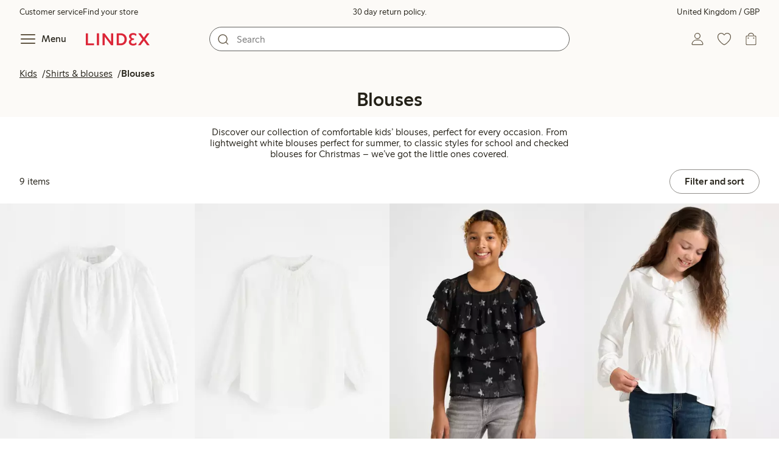

--- FILE ---
content_type: text/html;charset=utf-8
request_url: https://www.lindex.com/uk/kids/shirts-blouses/blouses
body_size: 107253
content:
<!DOCTYPE html><html  lang="en" style="--scrollbar-width:0px"><head><meta charset="utf-8"><meta name="viewport" content="width=device-width, initial-scale=1"><title>Girls Blouses | Long &amp; Short Sleeves Blouses, Tops  | Lindex</title><style>.skip-link[data-v-163724a7]{background-color:var(--color-background);border:1px solid var(--color-border);border-radius:var(--radius-lg);color:var(--color-link-highlighted);font-weight:500;left:var(--spacing-sm);padding:var(--spacing-md);position:absolute;text-decoration:none;top:-150px;transition:top .2s ease,opacity .2s ease;z-index:15}.skip-link[data-v-163724a7]:focus{box-shadow:0 4px 10px var(--color-background-shadow);color:var(--color-link);text-decoration:underline;top:var(--spacing-sm)}</style><style>.site-header[data-v-1c98a01d]{--full-header-height:calc(var(--header-height) + var(--message-bar-height));background-color:var(--color-background-surface-muted);position:relative;transition:height .2s ease;width:100%}.site-header--loaded[data-v-1c98a01d]{height:var(--full-header-height)}.site-header--loaded .site-header__transition[data-v-1c98a01d]{left:0;position:fixed;right:0}@media (max-width:768px){.site-header--loaded .site-header__transition--fully-visible[data-v-1c98a01d]{position:static}}.site-header__transition[data-v-1c98a01d]{background-color:var(--color-background-surface-muted);transition:top .5s ease;z-index:9}.site-header__transition .site-header__top[data-v-1c98a01d]{height:0;overflow:hidden;padding:0}@media (min-width:769px){.site-header__transition .site-header__top[data-v-1c98a01d]{transition:height .2s ease}}@media (max-width:768px){.site-header__transition[data-v-1c98a01d]{top:calc(var(--full-header-height)*-1)}.site-header__transition .site-header__search-bar[data-v-1c98a01d]{height:0;margin:0 var(--spacing-sm);overflow:hidden}}@media (min-width:769px){.site-header__transition .site-header__top[data-v-1c98a01d]{padding:0 var(--spacing-xl)}.site-header__transition .site-header__main[data-v-1c98a01d]{padding:var(--spacing-sm) var(--spacing-lg);transition:padding .2s ease}}.site-header__transition--sticky[data-v-1c98a01d]{top:0}.site-header__transition--sticky-search[data-v-1c98a01d]{top:0;transition:none}@media (max-width:768px){.site-header__transition--sticky-search .site-header__top[data-v-1c98a01d]{height:1.5rem;overflow:visible;padding:var(--spacing-sm) var(--spacing-sm) 0}.site-header__transition--sticky-search .site-header__search-bar[data-v-1c98a01d]{height:3rem;margin:var(--spacing-xs) var(--spacing-sm) 0;overflow:visible}.site-header__transition--fully-visible .site-header__top[data-v-1c98a01d]{height:1.5rem;overflow:visible;padding:var(--spacing-sm) var(--spacing-sm) 0}.site-header__transition--fully-visible .site-header__search-bar[data-v-1c98a01d]{height:3rem;margin:var(--spacing-xs) var(--spacing-sm) 0;overflow:visible}}@media (min-width:769px){.site-header__transition--fully-visible .site-header__top[data-v-1c98a01d]{height:2rem;overflow:visible;padding:var(--spacing-sm) var(--spacing-xl) 0}.site-header__transition--fully-visible .site-header__main[data-v-1c98a01d]{padding:var(--spacing-sm) var(--spacing-lg) var(--spacing-md)}}.site-header__top[data-v-1c98a01d]{font-size:var(--font-size-85)}@media (min-width:769px){.site-header__top[data-v-1c98a01d]{align-items:center;display:grid;grid-template-areas:"top-left usps top-right";grid-template-columns:1fr auto 1fr}}.site-header__top-left[data-v-1c98a01d],.site-header__top-right[data-v-1c98a01d]{display:none}@media (min-width:769px){.site-header__top-left[data-v-1c98a01d],.site-header__top-right[data-v-1c98a01d]{display:flex;gap:var(--spacing-lg);grid-area:top-left;justify-content:flex-start;margin:0;padding:0}.site-header__top-left li[data-v-1c98a01d],.site-header__top-right li[data-v-1c98a01d]{list-style:none;white-space:nowrap}}.site-header__top-right[data-v-1c98a01d]{grid-area:top-right;justify-content:flex-end}.site-header__usps[data-v-1c98a01d]{grid-area:usps;text-align:center}.site-header__main[data-v-1c98a01d]{align-items:center;background-color:var(--color-background-surface-muted);display:grid;gap:0 var(--spacing-xl);grid-template-areas:"left search search right";grid-template-columns:1fr 1fr 1fr 1fr;padding:var(--spacing-sm)}@media (max-width:769px){.site-header__main[data-v-1c98a01d]{grid-template-areas:"left right" "search search";grid-template-columns:1fr 1fr}}@media (min-width:1280px){.site-header__main[data-v-1c98a01d]{gap:0 var(--spacing-xxl)}}.site-header__left[data-v-1c98a01d]{align-items:center;display:flex;gap:var(--spacing-sm);grid-area:left}@media (max-width:768px){.site-header__menu-text[data-v-1c98a01d]{display:none}}.site-header__logo[data-v-1c98a01d]{align-items:center;display:flex;font-size:var(--font-size-85);height:3rem;justify-content:center}@media (min-width:769px){.site-header__logo[data-v-1c98a01d]{margin-left:var(--spacing-md)}}@media (min-width:1280px){.site-header__logo[data-v-1c98a01d]{margin-left:var(--spacing-xl)}}.site-header__logo svg[data-v-1c98a01d]{height:1.5em;width:7.5em;fill:var(--color-primary-brand)}.site-header__right[data-v-1c98a01d]{align-items:center;display:flex;grid-area:right;justify-content:flex-end}@media (min-width:769px){.site-header__right[data-v-1c98a01d]{gap:var(--spacing-sm)}}.site-header__search-bar[data-v-1c98a01d]{grid-area:search}@media (min-width:769px){.site-header__search-bar[data-v-1c98a01d]{width:100%}}</style><style>.usps-header[data-v-ca96de0a]{overflow:hidden;width:100%}.usp-enter-active[data-v-ca96de0a]{transition:opacity .5s}.usp-leave-active[data-v-ca96de0a]{transition:opacity .2s}.usp-enter-from[data-v-ca96de0a],.usp-leave-to[data-v-ca96de0a]{opacity:0}</style><style>.icon-button[data-v-4fe32e90],button[data-v-4fe32e90]{font-weight:500}button[data-v-4fe32e90]{background-color:transparent;border:0;color:var(--color-text);cursor:pointer;line-height:1em;padding:0}.icon-button[data-v-4fe32e90]{align-items:center;display:flex;font-size:var(--font-size-100);height:var(--icon-button-dimension);justify-content:center;min-width:var(--icon-button-dimension);touch-action:manipulation;transition:transform var(--motion-pattern-scale);white-space:nowrap}.icon-button[data-v-4fe32e90]:active{transform:scale(var(--motion-scale-press))}.icon-button[data-v-4fe32e90] svg{stroke:var(--color-icon-button);fill:var(--color-icon-button)}@media (hover:hover) and (pointer:fine){.icon-button--hover[data-v-4fe32e90]:hover{color:var(--color-icon-button-active)}.icon-button--hover[data-v-4fe32e90]:hover svg{stroke:var(--color-icon-button-active);fill:var(--color-icon-button-active)}}.icon-button--hover-border[data-v-4fe32e90]:hover{border-radius:var(--radius-md);box-shadow:0 0 0 1px var(--color-ui-active-border)}.icon-button[data-v-4fe32e90]:focus-visible{outline:3px solid var(--color-ui-focus)}.icon-button--icon-right[data-v-4fe32e90]{flex-direction:row-reverse}.icon-button--border[data-v-4fe32e90]{background-color:var(--color-ui-bg);border:1px solid var(--color-ui-border);border-radius:var(--radius-full);height:3rem;width:3rem}.icon-button--border[data-v-4fe32e90] svg{stroke:var(--color-ui-fg);fill:var(--color-ui-fg)}@media (hover:hover) and (pointer:fine){.icon-button--border[data-v-4fe32e90]:hover{border:1px solid var(--color-ui-active-border)}.icon-button--border[data-v-4fe32e90]:hover svg{stroke:var(--color-ui-fg);fill:var(--color-ui-fg)}}.icon[data-v-4fe32e90]{align-items:center;display:flex;height:var(--icon-button-dimension);justify-content:center;min-width:var(--icon-button-dimension);position:relative}@media (prefers-reduced-motion:reduce){.icon-button[data-v-4fe32e90]{transition:none}.icon-button[data-v-4fe32e90]:active{transform:none}}</style><style>.login-status-button__notification[data-v-fcaea08d]{background-color:var(--color-status-success-fg);border-radius:var(--radius-full);height:.5em;position:absolute;right:.45em;top:.5em;width:.5em}</style><style>.icon__notification[data-v-18c6db3a]{align-items:center;display:flex;justify-content:center;outline:1.5px solid var(--color-background-surface-muted);position:absolute;right:2px;top:2px}.icon__notification--bouncing[data-v-18c6db3a]{animation:bounce-18c6db3a .4s var(--motion-ease-snap)}.icon__text-current[data-v-18c6db3a]{animation:none;opacity:1;position:absolute;transform:translateY(0)}.icon__text-current--animating[data-v-18c6db3a]{animation:slideUp-18c6db3a var(--motion-pattern-enter)}.icon__text-previous[data-v-18c6db3a]{opacity:0;pointer-events:none;position:absolute;transform:translateY(-100%)}.icon__text-previous--animating[data-v-18c6db3a]{animation:slideOut-18c6db3a var(--motion-pattern-exit)}@keyframes slideUp-18c6db3a{0%{opacity:0;transform:translateY(100%)}to{opacity:1;transform:translateY(0)}}@keyframes slideOut-18c6db3a{0%{opacity:1;transform:translateY(0)}to{opacity:0;transform:translateY(-100%)}}@keyframes bounce-18c6db3a{0%{transform:scale(1)}50%{transform:scale(var(--motion-scale-bounce))}to{transform:scale(1)}}@media (prefers-reduced-motion:reduce){.icon__notification--bouncing[data-v-18c6db3a]{animation:none}.icon__text-current[data-v-18c6db3a],.icon__text-previous[data-v-18c6db3a]{transition:none}.icon__text-current--animating[data-v-18c6db3a],.icon__text-previous--animating[data-v-18c6db3a]{animation:none}}</style><style>.search-bar__form[data-v-8d827c91]{display:flex}.search-bar__input-wrapper[data-v-8d827c91],.search-bar__wrapper[data-v-8d827c91]{align-items:center;display:flex;justify-content:center;position:relative;width:100%}.search-bar__input[data-v-8d827c91]{background-color:var(--color-input-bg);border:1px solid var(--color-input-border);border-radius:var(--radius-xl);color:var(--color-input-fg);height:2.5rem;padding-left:var(--icon-button-dimension);width:100%;z-index:7}.search-bar__input[type=search][data-v-8d827c91]::-webkit-search-cancel-button{-webkit-appearance:none;appearance:none}.search-bar__input--has-value[data-v-8d827c91]{padding-left:var(--spacing-md);padding-right:var(--icon-button-dimension)}.search-bar__input[data-v-8d827c91]:focus-visible{box-shadow:0 0 0 1px var(--color-ui-focus);outline:1px solid var(--color-white)}.search-bar__clear svg[data-v-8d827c91]{font-size:var(--font-size-85)}.search-bar__close[data-v-8d827c91]{margin-right:var(--spacing-md)}@media (min-width:769px){.search-bar__close[data-v-8d827c91]{display:none}}.search-bar__actions[data-v-8d827c91]{align-items:center;display:flex;left:0;position:absolute;z-index:7}.search-bar__actions--right[data-v-8d827c91]{left:inherit;right:var(--spacing-sm)}.search-bar__divider[data-v-8d827c91]{background-color:var(--color-divider);height:1.25rem;width:1px}</style><style>.menu__login[data-v-4a1e7986]{display:flex;grid-column:1/span 2;grid-row:1;padding-left:var(--spacing-xs);width:100%}.menu__nav[data-v-4a1e7986]{min-height:100%;padding-bottom:var(--spacing-lg);position:relative;transition:visibility .3s ease-in-out}@media (min-width:769px){.menu__nav[data-v-4a1e7986]{padding-left:var(--spacing-lg);padding-right:var(--spacing-lg)}}.menu__nav--hidden[data-v-4a1e7986]{visibility:hidden}.menu__sections[data-v-4a1e7986]{margin:0;padding:0}.menu__nav-items[data-v-4a1e7986]{margin:0;padding:var(--spacing-sm) 0}.menu__nav-items li[data-v-4a1e7986]{list-style:none}.menu__menu-section[data-v-4a1e7986]{margin-bottom:var(--spacing-xs)}.menu__country-selector.button[data-v-4a1e7986]{margin:var(--spacing-xl) var(--spacing-md) 0;width:auto}</style><style>.market-modal__btns[data-v-3c9652cf]{display:flex;flex-direction:column;gap:var(--spacing-md);margin-top:var(--spacing-lg)}@media (min-width:769px){.market-modal__btns[data-v-3c9652cf]{flex-direction:row}}</style><style>.login-redirect-modal__btns[data-v-62d5fad3]{display:flex;flex-direction:column;gap:var(--spacing-md);margin-top:var(--spacing-lg)}@media (min-width:769px){.login-redirect-modal__btns[data-v-62d5fad3]{flex-direction:row}}</style><style>.footer[data-v-8d8e622b]{align-items:stretch;background-color:var(--color-background-surface-muted);justify-content:center}.footer__grid[data-v-8d8e622b]{display:grid;gap:var(--spacing-xxl) var(--spacing-md);grid-template-columns:1fr;padding:var(--spacing-lg) 0}.footer__grid--3-cols[data-v-8d8e622b]{gap:var(--spacing-lg) var(--spacing-sm)}@media (min-width:641px){.footer__grid--2-cols[data-v-8d8e622b],.footer__grid--3-cols[data-v-8d8e622b]{grid-template-columns:1fr 1fr}}@media (min-width:769px){.footer__grid[data-v-8d8e622b]{gap:var(--spacing-xxl) var(--spacing-sm)}.footer__grid--2-cols[data-v-8d8e622b]{grid-template-columns:2fr 1fr}.footer__grid--3-cols[data-v-8d8e622b]{grid-template-columns:repeat(3,1fr)}}.footer__grid[data-v-8d8e622b] .form-wrapper{margin-bottom:0}.footer__about[data-v-8d8e622b]{background-color:var(--color-background);line-height:1.5;padding-bottom:var(--spacing-sm)}@media (min-width:769px){.footer__about[data-v-8d8e622b]{padding-bottom:var(--spacing-lg)}.footer__about+div[data-v-8d8e622b]{padding-top:var(--spacing-500)}}.footer__about-container[data-v-8d8e622b]{margin:auto;max-width:50rem;padding:0 var(--spacing-md);text-align:center}.footer__usps[data-v-8d8e622b]{max-width:35rem}.footer__payments-heading-row[data-v-8d8e622b]{align-items:baseline;display:flex;gap:var(--spacing-sm)}.footer__payments-heading[data-v-8d8e622b]{margin-bottom:0}.footer__payments-read-more[data-v-8d8e622b]{line-height:1.25;margin:0}.footer__payment-logos[data-v-8d8e622b]{margin-top:var(--spacing-md)}.footer__teh-certificate[data-v-8d8e622b]{align-self:center;height:4rem;justify-self:center;width:4rem}.footer__bottom[data-v-8d8e622b]{gap:0;text-align:center}.footer__bottom p[data-v-8d8e622b]{margin:var(--spacing-lg) auto var(--spacing-sm)}.footer__logo svg[data-v-8d8e622b]{height:2em;width:10em;fill:var(--color-primary-brand)}@media print{.footer[data-v-8d8e622b]{display:none}}</style><style>.styled-page-grid{display:grid;grid-auto-flow:row dense;grid-template-columns:[full-start] var(--spacing-md) repeat(6,[col] 1fr) var(--spacing-md) [full-end]}.styled-page-grid>*{grid-column:col 1/span 6}@media (min-width:769px){.styled-page-grid{grid-gap:0 var(--spacing-md)}}@media (min-width:1280px){.styled-page-grid>*{grid-column:col 2/span 4}}</style><style>.styled-page-grid-column--full[data-v-44d50cac]{grid-column:full}.styled-page-grid-column--contained[data-v-44d50cac],.styled-page-grid-column--page[data-v-44d50cac]{grid-column:col 1/span 6}@media (min-width:1280px){.styled-page-grid-column--contained[data-v-44d50cac]{grid-column:col 2/span 4}}.styled-page-grid-column--narrow[data-v-44d50cac]{grid-column:col 1/span 6}@media (min-width:641px){.styled-page-grid-column--narrow[data-v-44d50cac]{grid-column:col 2/span 4}}@media (min-width:769px){.styled-page-grid-column--narrow[data-v-44d50cac]{justify-self:center;min-width:40rem}}@media (min-width:1280px){.styled-page-grid-column--narrow[data-v-44d50cac]{grid-column:col 3/span 2;max-width:40rem}}.styled-page-grid-column--left[data-v-44d50cac]{grid-column:col 1/span 6}@media (min-width:769px){.styled-page-grid-column--left[data-v-44d50cac]{grid-column:col 1/span 3}}.styled-page-grid-column--right[data-v-44d50cac]{grid-column:col 1/span 6}@media (min-width:769px){.styled-page-grid-column--right[data-v-44d50cac]{grid-column:col 4/span 3}}</style><style>.divider[data-v-c1a3a755]{background:var(--color-primary-brand);height:2px;margin:var(--spacing-xl) auto;width:7.5rem}</style><style>.heading[data-v-41334692]{color:var(--color-text-heading);display:block;font-family:var(--988f8906);font-weight:600;font-weight:var(--effdcf56);line-height:1.25;margin:var(--a9e78616) 0 .33em;text-wrap:balance;word-break:break-word}.heading--700[data-v-41334692]{font-size:var(--font-size-700);line-height:1.1}@media (min-width:769px){.heading--700[data-v-41334692]{font-size:var(--font-size-800)}}.heading--600[data-v-41334692]{font-size:var(--font-size-600);line-height:1.1}@media (min-width:769px){.heading--600[data-v-41334692]{font-size:var(--font-size-700)}}.heading--500[data-v-41334692]{font-size:var(--font-size-500);line-height:1.1}@media (min-width:769px){.heading--500[data-v-41334692]{font-size:var(--font-size-600)}}.heading--450[data-v-41334692]{font-size:var(--font-size-450);line-height:1.1}@media (min-width:769px){.heading--450[data-v-41334692]{font-size:var(--font-size-500)}}.heading--400[data-v-41334692]{font-size:var(--font-size-400)}@media (min-width:769px){.heading--400[data-v-41334692]{font-size:var(--font-size-450)}}.heading--300[data-v-41334692]{font-size:var(--font-size-300)}@media (min-width:769px){.heading--300[data-v-41334692]{font-size:var(--font-size-400)}}.heading--200[data-v-41334692]{font-size:var(--font-size-200)}@media (min-width:769px){.heading--200[data-v-41334692]{font-size:var(--font-size-300)}}.heading--100[data-v-41334692]{font-size:var(--font-size-100)}</style><style>.usps-list__title[data-v-fe44829f]{font-weight:600;text-wrap:balance}.usps-list[data-v-fe44829f]{display:flex;flex-direction:column;gap:var(--spacing-md)}.usps-list__title[data-v-fe44829f]{font-size:var(--font-size-200)}.usps-list__icon[data-v-fe44829f]{transform:translateY(.3em)}.usps-list__usp[data-v-fe44829f]{position:relative}.usps-list__preview-data[data-v-fe44829f]{position:absolute;right:0;top:0}</style><style>ul[data-v-11dbb164]{display:grid;gap:var(--spacing-sm);margin:0;padding:0}</style><style>.icon-list-item__title[data-v-b8afbb8b]{font-weight:600;text-wrap:balance}.icon-list-item__disclaimer[data-v-b8afbb8b]{font-size:var(--font-size-85);font-weight:400}.icon-list-item[data-v-b8afbb8b]{display:grid;grid-template-columns:1.5rem auto;list-style:none}.icon-list-item--small[data-v-b8afbb8b]{gap:0 var(--spacing-sm)}.icon-list-item--medium[data-v-b8afbb8b]{gap:0 var(--spacing-md);grid-template-columns:2.5rem auto}.icon-list-item--medium[data-v-b8afbb8b] svg{height:2.5rem;width:2.5rem}.icon-list-item--large[data-v-b8afbb8b]{gap:0 var(--spacing-md);grid-template-columns:4.5rem auto}.icon-list-item--large[data-v-b8afbb8b] svg{height:4.5rem;width:4.5rem}.icon-list-item--large .icon-list-item__disclaimer[data-v-b8afbb8b]{display:block;margin-top:var(--spacing-sm)}.icon-list-item__title[data-v-b8afbb8b]{display:block;line-height:1.5rem}.icon-list-item__disclaimer[data-v-b8afbb8b]{line-height:1.5rem}</style><style>.preview-data[data-v-5d738a73]{height:0;opacity:.2;transition:opacity .1s ease-in-out}@media (min-width:641px){.preview-data[data-v-5d738a73]{font-size:var(--font-size-75)}}.preview-data[data-v-5d738a73]:hover{opacity:1;z-index:2}.preview-data[data-v-5d738a73] .tag{color:var(--color-primary-black)}.preview-data__link[data-v-5d738a73]:hover{color:var(--color-link-active);cursor:pointer}</style><style>.newsletter[data-v-5c460cde]{width:100%}@media (min-width:641px){.newsletter[data-v-5c460cde]{width:auto}}.newsletter p[data-v-5c460cde]{margin:0}.newsletter__button[data-v-5c460cde]{margin-top:var(--spacing-lg)}.newsletter__form[data-v-5c460cde]{grid-area:form}</style><style>.form-wrapper[data-v-c1e9c899]{margin:var(--spacing-xl) 0}.form-wrapper__inputs[data-v-c1e9c899]{display:grid;grid-area:input;grid-gap:var(--spacing-lg) var(--spacing-md);margin-bottom:var(--spacing-lg)}.form-wrapper__buttons[data-v-c1e9c899]{display:flex;gap:var(--spacing-md);grid-area:button}</style><style>label[data-v-a3681aa6]{font-size:var(--font-size-100);font-weight:600}.input[data-v-a3681aa6]{position:relative;width:100%}.input input[data-v-a3681aa6]:focus{outline:2px solid var(--color-ui-focus);padding:-1px}.input--error input[data-v-a3681aa6],.input--error input[data-v-a3681aa6]:focus{border:1px solid var(--color-input-error-border);outline:solid 1px var(--color-input-error-border)}.input--error span[data-v-a3681aa6]{padding-top:1px}.input--hidden[data-v-a3681aa6]{display:none}label[data-v-a3681aa6]{display:inline-block;margin-bottom:var(--spacing-sm)}input[data-v-a3681aa6]{background-color:var(--color-input-bg);border:1px solid var(--color-input-border);color:var(--color-input-fg);font-size:var(--font-size-100);height:3rem;outline:0;padding:0 .75rem;text-align:left;width:100%}input[data-v-a3681aa6]:disabled{background-color:var(--color-input-disabled-bg);border-color:var(--color-input-disabled-border);color:var(--color-input-disabled-fg);opacity:.5}.input__wrapper[data-v-a3681aa6]{align-items:center;display:flex;position:relative}.input__input[data-v-a3681aa6]::-ms-reveal{display:none}.required-asterisk[data-v-a3681aa6]{color:var(--color-input-required);margin-left:.2em}.input__masking-eye[data-v-a3681aa6]{position:absolute;right:.2rem}.input__helper[data-v-a3681aa6]{display:block;font-size:var(--font-size-85);font-weight:500;margin-top:var(--spacing-sm)}.input__helper--error[data-v-a3681aa6]{color:var(--color-input-error-fg);display:grid;gap:var(--spacing-sm);grid-template-columns:1rem auto}.input__helper--error svg[data-v-a3681aa6]{height:1rem;margin:.1rem;width:1rem;fill:var(--color-input-error-fg)}.input__helper--bold[data-v-a3681aa6]{font-weight:600}</style><style>.button__checkmark[data-v-4c2df07e],.button__spinner[data-v-4c2df07e]{left:50%;position:absolute;top:50%;transform:translate(-50%,-50%)}.button[data-v-4c2df07e]{align-items:center;border:1px solid transparent;border-radius:1.5em;cursor:pointer;display:inline-flex;font-weight:600;justify-content:center;padding:0 1.5em;width:100%}.button.button--disabled[data-v-4c2df07e]{cursor:default;pointer-events:none}.button--primary[data-v-4c2df07e]{background-color:var(--color-button-primary-bg);border-color:var(--color-button-primary-bg);color:var(--color-button-primary-fg)}.button--primary[data-v-4c2df07e] svg,.button--primary svg[data-v-4c2df07e]{fill:var(--color-button-primary-fg);stroke:var(--color-button-primary-fg)}.button--primary.button--disabled[data-v-4c2df07e]{background-color:var(--color-button-disabled-bg);border-color:var(--color-button-disabled-bg);color:var(--color-button-disabled-fg)}.button--primary.button--disabled[data-v-4c2df07e] svg,.button--primary.button--disabled svg[data-v-4c2df07e]{fill:var(--color-button-disabled-fg);stroke:var(--color-button-disabled-fg)}.button--primary.button--is-active[data-v-4c2df07e]{background-color:var(--color-button-primary-bg-active);border-color:var(--color-button-primary-bg-active);color:var(--color-button-primary-fg-active)}.button--primary.button--is-active[data-v-4c2df07e] svg,.button--primary.button--is-active svg[data-v-4c2df07e]{fill:var(--color-button-primary-fg-active);stroke:var(--color-button-primary-fg-active)}.button--primary.button--is-active.button--disabled[data-v-4c2df07e]{background-color:var(--color-button-disabled-bg);border-color:var(--color-button-disabled-bg);color:var(--color-button-disabled-fg)}.button--primary.button--is-active.button--disabled[data-v-4c2df07e] svg,.button--primary.button--is-active.button--disabled svg[data-v-4c2df07e]{fill:var(--color-button-disabled-fg);stroke:var(--color-button-disabled-fg)}@media (hover:hover) and (pointer:fine){.button--primary[data-v-4c2df07e]:hover{background-color:var(--color-button-primary-bg-active);border-color:var(--color-button-primary-bg-active);color:var(--color-button-primary-fg-active)}.button--primary[data-v-4c2df07e]:hover svg,.button--primary:hover svg[data-v-4c2df07e]{fill:var(--color-button-primary-fg-active);stroke:var(--color-button-primary-fg-active)}.button--primary:hover.button--disabled[data-v-4c2df07e]{background-color:var(--color-button-disabled-bg);border-color:var(--color-button-disabled-bg);color:var(--color-button-disabled-fg)}.button--primary:hover.button--disabled[data-v-4c2df07e] svg,.button--primary:hover.button--disabled svg[data-v-4c2df07e]{fill:var(--color-button-disabled-fg);stroke:var(--color-button-disabled-fg)}}.button--secondary[data-v-4c2df07e]{background-color:var(--color-button-secondary-bg);border-color:var(--color-button-secondary-border);color:var(--color-button-secondary-fg)}.button--secondary[data-v-4c2df07e] svg,.button--secondary svg[data-v-4c2df07e]{fill:var(--color-button-secondary-fg);stroke:var(--color-button-secondary-fg)}.button--secondary.button--disabled[data-v-4c2df07e]{background-color:transparent;border-color:var(--color-button-disabled-fg);color:var(--color-button-disabled-fg)}.button--secondary.button--disabled[data-v-4c2df07e] svg,.button--secondary.button--disabled svg[data-v-4c2df07e]{fill:var(--color-button-disabled-fg);stroke:var(--color-button-disabled-fg)}.button--secondary.button--is-active[data-v-4c2df07e]{background-color:var(--color-button-secondary-bg-active);background-color:#00000005;border-color:var(--color-button-secondary-fg-active);color:var(--color-button-secondary-fg-active)}.button--secondary.button--is-active[data-v-4c2df07e] svg,.button--secondary.button--is-active svg[data-v-4c2df07e]{fill:var(--color-button-secondary-fg-active);stroke:var(--color-button-secondary-fg-active)}.button--secondary.button--is-active.button--disabled[data-v-4c2df07e]{background-color:transparent;border-color:var(--color-button-disabled-fg);color:var(--color-button-disabled-fg)}.button--secondary.button--is-active.button--disabled[data-v-4c2df07e] svg,.button--secondary.button--is-active.button--disabled svg[data-v-4c2df07e]{fill:var(--color-button-disabled-fg);stroke:var(--color-button-disabled-fg)}@media (hover:hover) and (pointer:fine){.button--secondary[data-v-4c2df07e]:hover{background-color:var(--color-button-secondary-bg-active);background-color:#00000005;border-color:var(--color-button-secondary-fg-active);color:var(--color-button-secondary-fg-active)}.button--secondary[data-v-4c2df07e]:hover svg,.button--secondary:hover svg[data-v-4c2df07e]{fill:var(--color-button-secondary-fg-active);stroke:var(--color-button-secondary-fg-active)}.button--secondary:hover.button--disabled[data-v-4c2df07e]{background-color:transparent;border-color:var(--color-button-disabled-fg);color:var(--color-button-disabled-fg)}.button--secondary:hover.button--disabled[data-v-4c2df07e] svg,.button--secondary:hover.button--disabled svg[data-v-4c2df07e]{fill:var(--color-button-disabled-fg);stroke:var(--color-button-disabled-fg)}}.button--cta[data-v-4c2df07e]{background-color:var(--color-button-cta-bg);border-color:var(--color-button-cta-bg);color:var(--color-button-cta-fg)}.button--cta[data-v-4c2df07e] svg,.button--cta svg[data-v-4c2df07e]{fill:var(--color-button-cta-fg);stroke:var(--color-button-cta-fg)}.button--cta.button--disabled[data-v-4c2df07e]{background-color:var(--color-button-disabled-bg);border-color:var(--color-button-disabled-bg);color:var(--color-button-disabled-fg)}.button--cta.button--disabled[data-v-4c2df07e] svg,.button--cta.button--disabled svg[data-v-4c2df07e]{fill:var(--color-button-disabled-fg);stroke:var(--color-button-disabled-fg)}.button--cta.button--is-active[data-v-4c2df07e]{background-color:var(--color-button-cta-bg-active);border-color:var(--color-button-cta-bg-active);color:var(--color-button-cta-fg-active)}.button--cta.button--is-active[data-v-4c2df07e] svg,.button--cta.button--is-active svg[data-v-4c2df07e]{fill:var(--color-button-cta-fg-active);stroke:var(--color-button-cta-fg-active)}.button--cta.button--is-active.button--disabled[data-v-4c2df07e]{background-color:var(--color-button-disabled-bg);border-color:var(--color-button-disabled-bg);color:var(--color-button-disabled-fg)}.button--cta.button--is-active.button--disabled[data-v-4c2df07e] svg,.button--cta.button--is-active.button--disabled svg[data-v-4c2df07e]{fill:var(--color-button-disabled-fg);stroke:var(--color-button-disabled-fg)}@media (hover:hover) and (pointer:fine){.button--cta[data-v-4c2df07e]:hover{background-color:var(--color-button-cta-bg-active);border-color:var(--color-button-cta-bg-active);color:var(--color-button-cta-fg-active)}.button--cta[data-v-4c2df07e]:hover svg,.button--cta:hover svg[data-v-4c2df07e]{fill:var(--color-button-cta-fg-active);stroke:var(--color-button-cta-fg-active)}.button--cta:hover.button--disabled[data-v-4c2df07e]{background-color:var(--color-button-disabled-bg);border-color:var(--color-button-disabled-bg);color:var(--color-button-disabled-fg)}.button--cta:hover.button--disabled[data-v-4c2df07e] svg,.button--cta:hover.button--disabled svg[data-v-4c2df07e]{fill:var(--color-button-disabled-fg);stroke:var(--color-button-disabled-fg)}}.button--text[data-v-4c2df07e]{background-color:transparent;border-color:transparent;color:var(--color-text)}.button--text svg[data-v-4c2df07e]{stroke:var(--color-text)}.button--text.button--disabled[data-v-4c2df07e]{background-color:transparent;border-color:transparent;color:var(--color-ui-disabled-fg)}.button--text.button--disabled svg[data-v-4c2df07e]{stroke:var(--color-ui-disabled-fg)}.button--picker[data-v-4c2df07e]{background-color:var(--color-background);border-color:var(--color-button-secondary-border);color:var(--color-text)}.button--picker[data-v-4c2df07e] svg,.button--picker svg[data-v-4c2df07e]{fill:var(--color-text);stroke:var(--color-text)}.button--picker.button--disabled[data-v-4c2df07e]{background-color:transparent;border-color:var(--color-button-disabled-fg);color:var(--color-button-disabled-fg)}.button--picker.button--disabled[data-v-4c2df07e] svg,.button--picker.button--disabled svg[data-v-4c2df07e]{fill:var(--color-button-disabled-fg);stroke:var(--color-button-disabled-fg)}.button--picker.button--is-active[data-v-4c2df07e]{background-color:var(--color-background-inverted);border-color:var(--color-background-inverted);color:var(--color-text-inverted)}.button--picker.button--is-active[data-v-4c2df07e] svg,.button--picker.button--is-active svg[data-v-4c2df07e]{fill:var(--color-text-inverted);stroke:var(--color-text-inverted)}.button--picker.button--is-active.button--disabled[data-v-4c2df07e]{background-color:var(--color-button-disabled-bg);border-color:var(--color-button-disabled-bg);color:var(--color-button-disabled-fg)}.button--picker.button--is-active.button--disabled[data-v-4c2df07e] svg,.button--picker.button--is-active.button--disabled svg[data-v-4c2df07e]{fill:var(--color-button-disabled-fg);stroke:var(--color-button-disabled-fg)}@media (hover:hover) and (pointer:fine){.button--picker[data-v-4c2df07e]:hover{background-color:var(--color-background-inverted);border-color:var(--color-background-inverted);color:var(--color-text-inverted)}.button--picker[data-v-4c2df07e]:hover svg,.button--picker:hover svg[data-v-4c2df07e]{fill:var(--color-text-inverted);stroke:var(--color-text-inverted)}.button--picker:hover.button--disabled[data-v-4c2df07e]{background-color:var(--color-button-disabled-bg);border-color:var(--color-button-disabled-bg);color:var(--color-button-disabled-fg)}.button--picker:hover.button--disabled[data-v-4c2df07e] svg,.button--picker:hover.button--disabled svg[data-v-4c2df07e]{fill:var(--color-button-disabled-fg);stroke:var(--color-button-disabled-fg)}}.button--unavailable[data-v-4c2df07e]{background-color:var(--color-button-unavailable-bg);border-color:var(--color-button-unavailable-fg);color:var(--color-button-unavailable-fg);cursor:default;pointer-events:none;text-decoration:line-through}.button--unavailable[data-v-4c2df07e] svg,.button--unavailable svg[data-v-4c2df07e]{fill:var(--color-button-unavailable-fg);stroke:var(--color-button-unavailable-fg)}.button--unavailable.button--disabled[data-v-4c2df07e]{background-color:transparent;border-color:var(--color-button-disabled-fg);color:var(--color-button-disabled-fg)}.button--unavailable.button--disabled[data-v-4c2df07e] svg,.button--unavailable.button--disabled svg[data-v-4c2df07e]{fill:var(--color-button-disabled-fg);stroke:var(--color-button-disabled-fg)}.button--link[data-v-4c2df07e]{background-color:transparent;border-color:transparent;color:var(--color-link);font-weight:400;height:auto;padding:0;text-decoration:underline;text-transform:none}.button--link[data-v-4c2df07e] svg,.button--link svg[data-v-4c2df07e]{fill:var(--color-link);stroke:var(--color-link)}.button--link.button--disabled[data-v-4c2df07e]{background-color:var(--color-button-disabled-bg);border-color:var(--color-button-disabled-bg);color:var(--color-button-disabled-fg)}.button--link.button--disabled[data-v-4c2df07e] svg,.button--link.button--disabled svg[data-v-4c2df07e]{fill:var(--color-button-disabled-fg);stroke:var(--color-button-disabled-fg)}.button--link.button--is-active[data-v-4c2df07e]{background-color:transparent;border-color:transparent;color:var(--color-link-active)}.button--link.button--is-active[data-v-4c2df07e] svg,.button--link.button--is-active svg[data-v-4c2df07e]{fill:var(--color-link-active);stroke:var(--color-link-active)}.button--link.button--is-active.button--disabled[data-v-4c2df07e]{background-color:var(--color-button-disabled-bg);border-color:var(--color-button-disabled-bg);color:var(--color-button-disabled-fg)}.button--link.button--is-active.button--disabled[data-v-4c2df07e] svg,.button--link.button--is-active.button--disabled svg[data-v-4c2df07e]{fill:var(--color-button-disabled-fg);stroke:var(--color-button-disabled-fg)}@media (hover:hover) and (pointer:fine){.button--link[data-v-4c2df07e]:hover{background-color:transparent;border-color:transparent;color:var(--color-link-active)}.button--link[data-v-4c2df07e]:hover svg,.button--link:hover svg[data-v-4c2df07e]{fill:var(--color-link-active);stroke:var(--color-link-active)}.button--link:hover.button--disabled[data-v-4c2df07e]{background-color:var(--color-button-disabled-bg);border-color:var(--color-button-disabled-bg);color:var(--color-button-disabled-fg)}.button--link:hover.button--disabled[data-v-4c2df07e] svg,.button--link:hover.button--disabled svg[data-v-4c2df07e]{fill:var(--color-button-disabled-fg);stroke:var(--color-button-disabled-fg)}}.button__caret-buffer[data-v-4c2df07e]{align-items:center;display:inline-flex;height:100%;width:.75rem}.button__caret-left[data-v-4c2df07e],.button__caret-right[data-v-4c2df07e]{height:1.5rem;position:absolute;width:1.5rem}.button__caret-left[data-v-4c2df07e]{left:.5em}.button__caret-right[data-v-4c2df07e]{right:.5em}@media print{.button[data-v-4c2df07e]{display:none}}.button[data-v-4c2df07e]{font-size:var(--04ff85e8);height:var(--7bdfb5d6);position:relative;touch-action:manipulation;transition:transform var(--motion-pattern-scale);width:var(--446537d0)}.button[data-v-4c2df07e]:active{transform:scale(var(--motion-scale-press))}.button[data-v-4c2df07e]:focus-visible{box-shadow:0 0 0 4px var(--color-ui-focus);outline:2px solid var(--color-primary-white)}.button--spinner .button__content[data-v-4c2df07e],.button--success .button__content[data-v-4c2df07e]{opacity:0;transition:opacity var(--motion-pattern-exit)}.button__content[data-v-4c2df07e]{align-items:center;display:flex}@media (prefers-reduced-motion:reduce){.button[data-v-4c2df07e]{transition:none}.button[data-v-4c2df07e]:active{transform:none}.button__content[data-v-4c2df07e]{transition:none!important}}</style><style>.body-text[data-v-ac66cdfa] .bold{font-weight:500}.body-text[data-v-ac66cdfa]{margin-left:auto;margin-right:auto;max-width:var(--paragraph-max-width)}.body-text[data-v-ac66cdfa] a{text-decoration:underline}.body-text--link-highlighted[data-v-ac66cdfa] a{color:var(--color-link-highlighted)}@media (hover:hover) and (pointer:fine){.body-text--link-highlighted[data-v-ac66cdfa] a:hover{color:var(--color-link-highlighted-active)}}.body-text--link-color-link[data-v-ac66cdfa] a{color:var(--color-link)}@media (hover:hover) and (pointer:fine){.body-text--link-color-link[data-v-ac66cdfa] a:hover{color:var(--color-link-active)}}</style><style>.cart-payment-logos[data-v-03594907]{display:flex;flex-wrap:wrap;gap:var(--spacing-xs);row-gap:var(--spacing-sm)}.cart-payment-logos svg[data-v-03594907]{height:2rem;width:4rem}.cart-payment-logos--black-and-white[data-v-03594907]{filter:grayscale(100%)}</style><style>.footer__socials-icons[data-v-846ae655]{border-radius:50%;display:flex;flex-wrap:wrap;gap:var(--spacing-xs);justify-content:space-between;margin-top:var(--spacing-md)}@media (min-width:641px){.footer__socials-icons[data-v-846ae655]{gap:var(--spacing-md)}}.footer__socials-icon[data-v-846ae655]{align-items:center;background-color:var(--color-ui-active-bg);border-radius:50%;display:flex;height:var(--icon-button-dimension);justify-content:center;width:var(--icon-button-dimension)}.footer__socials-icon[data-v-846ae655] svg{fill:var(--color-ui-active-fg);stroke:var(--color-ui-active-fg)}.footer__socials-icon[data-v-846ae655]:focus-visible{box-shadow:0 0 0 4px var(--color-ui-focus);outline:1px solid var(--color-primary-white)}</style><style>.footer-links__accordion[data-v-f9ff72e4] .accordion__button{padding:var(--spacing-md) 0}.footer-links__accordion[data-v-f9ff72e4] .list-action-item{padding-left:0}.footer-links__list[data-v-f9ff72e4]{margin:0;padding:0}</style><style>.toasts[data-v-3071aa18]{bottom:0;display:flex;flex-direction:column;justify-content:flex-end;left:0;position:fixed;width:100%;z-index:13}.toast[data-v-3071aa18]{align-items:center;border-radius:var(--radius-sm);box-shadow:0 0 .2rem #00000080;display:flex;justify-content:space-between;margin:0 auto var(--spacing-sm);max-width:90dvw;padding:var(--spacing-sm) var(--spacing-xs);padding-left:var(--spacing-md);transform:translateY(0);transition:all .3s ease-in-out;width:30rem}.toast__action[data-v-3071aa18]{color:var(--color-text);width:auto}.toast__dismiss[data-v-3071aa18] svg{stroke:var(--color-text)}.toast__message[data-v-3071aa18]{align-items:center;color:var(--color-text);display:flex;margin-inline:1rem;word-break:break-word}.error[data-v-3071aa18],.info[data-v-3071aa18],.success[data-v-3071aa18],.warning[data-v-3071aa18]{background-color:var(--color-background)}.list-enter-active[data-v-3071aa18],.list-leave-active[data-v-3071aa18]{transition:all .3s ease-in-out}.list-enter-from[data-v-3071aa18]{transform:translateY(3rem)}.list-leave-to[data-v-3071aa18]{opacity:0;transform:translateY(-3rem)}</style><style>svg[data-v-5f1f8dde]{display:none}svg path[data-v-5f1f8dde],svg rect[data-v-5f1f8dde]{fill:inherit}</style><style>.svg-payment-logos[data-v-95cd07e4]{height:0;overflow:hidden;width:0}.svg-payment-logos svg.svg-payment-logos__gradient[data-v-95cd07e4]{display:inline-block}</style><style>.dialog-modal[data-v-88db9040]{background-color:var(--color-background);border:none;box-sizing:border-box;color:var(--color-text);outline:none;padding:0;position:fixed;transition:left .2s ease-in-out,right .2s ease-in-out,bottom .2s ease-in-out,overlay allow-discrete .2s ease-out,display allow-discrete .2s ease-out;z-index:12}.dialog-modal[data-v-88db9040]::backdrop{background-color:var(--color-background-overlay);opacity:1;transition:opacity .2s ease-out}@starting-style{.dialog-modal[data-v-88db9040]::backdrop{opacity:0}}.dialog-modal--dialog[data-v-88db9040]{border-radius:var(--radius-lg);max-width:var(--dialog-modal-max-width);width:calc(100dvw - var(--spacing-md) - var(--spacing-md))}.dialog-modal--dialog .dialog-modal__content[data-v-88db9040]{padding:var(--spacing-lg)}.dialog-modal--fullscreen[data-v-88db9040]{border-radius:0;height:100dvh;inset:0;margin:0;max-height:100dvh;max-width:100dvw;width:100dvw}.dialog-modal--menu[data-v-88db9040]{height:100dvh;max-height:100dvh;max-width:var(--dialog-modal-menu-max-width);width:100dvw}.dialog-modal--menu .dialog-modal__content[data-v-88db9040]{padding:0}.dialog-modal--modal[data-v-88db9040]{height:100dvh;max-height:100dvh;max-width:var(--dialog-modal-max-width);width:100dvw}.dialog-modal--modal .dialog-modal__content[data-v-88db9040]{padding:var(--spacing-lg) var(--spacing-md) var(--spacing-xxl)}@media (min-width:769px){.dialog-modal--modal .dialog-modal__content[data-v-88db9040]{padding:var(--spacing-500) var(--spacing-500) var(--spacing-xxl)}}.dialog-modal--sheet[data-v-88db9040]{border-radius:var(--radius-lg) var(--radius-lg) 0 0;max-width:var(--dialog-modal-sheet-max-width);width:100dvw}@media (min-width:769px){.dialog-modal--sheet[data-v-88db9040]{height:100dvh;max-height:100dvh}.dialog-modal--sheet .dialog-modal__content[data-v-88db9040]{padding:var(--spacing-500) var(--spacing-500) var(--spacing-xxl)}}.dialog-modal--placement-center[data-v-88db9040]{margin:auto}.dialog-modal--placement-left[data-v-88db9040]{inset:0 auto 0 -100%;margin-left:0;margin-right:auto}.dialog-modal--placement-left[open][data-v-88db9040]{left:0}@starting-style{.dialog-modal--placement-left[open][data-v-88db9040]{left:-100%}}@media (min-width:769px){.dialog-modal--placement-left[data-v-88db9040]{border-radius:0}}.dialog-modal--placement-right[data-v-88db9040]{inset:0 -100% 0 auto;margin-left:auto;margin-right:0}.dialog-modal--placement-right[open][data-v-88db9040]{right:0}@starting-style{.dialog-modal--placement-right[open][data-v-88db9040]{right:-100%}}@media (min-width:769px){.dialog-modal--placement-right[data-v-88db9040]{border-radius:0}}.dialog-modal--placement-bottom[data-v-88db9040]{bottom:-100%;height:100%;height:-moz-fit-content;height:fit-content;margin-bottom:0;margin-top:auto;max-width:none;width:100dvw}.dialog-modal--placement-bottom[open][data-v-88db9040]{bottom:0}@starting-style{.dialog-modal--placement-bottom[open][data-v-88db9040]{bottom:-100%}}@media (max-width:768px){.dialog-modal--sheet[data-v-88db9040]{bottom:-100%;height:100%;left:0;margin:auto 0 0;max-height:-moz-fit-content;max-height:fit-content;right:0}.dialog-modal--sheet .dialog-modal__content[data-v-88db9040]{padding:var(--spacing-lg) var(--spacing-lg) var(--spacing-xxl)}.dialog-modal--sheet[open][data-v-88db9040]{bottom:0;left:0;right:0}@starting-style{.dialog-modal--sheet[open][data-v-88db9040]{bottom:-100%;left:0;right:0}}}.dialog-modal__close[data-v-88db9040]{margin-bottom:calc(var(--icon-button-dimension)*-1);margin-left:auto;position:sticky;right:var(--spacing-sm);top:var(--spacing-sm);z-index:2}</style><style>.dialog-modal-menu[data-v-580430bd]{--dialog-header-height:4rem;--dialog-footer-height:5rem}.dialog-modal-menu--has-border .dialog-modal-menu__header[data-v-580430bd]{border-bottom:1px solid var(--color-border-muted)}.dialog-modal-menu--has-footer .dialog-modal-menu__body[data-v-580430bd]{height:calc(100dvh - var(--dialog-header-height) - var(--dialog-footer-height));margin-bottom:var(--dialog-footer-height)}.dialog-modal-menu__header[data-v-580430bd]{align-items:center;background:var(--color-background);display:grid;grid-template-columns:var(--dialog-header-height) auto var(--dialog-header-height);height:var(--dialog-header-height);justify-items:center;position:sticky;top:0;width:100%;z-index:2}@media (min-width:769px){.dialog-modal-menu__header[data-v-580430bd]{padding:0 var(--spacing-sm)}}.dialog-modal-menu__back[data-v-580430bd]{font-size:var(--font-size-300);grid-column:1;grid-row:1;justify-self:start;visibility:hidden}.dialog-modal-menu__back--visible[data-v-580430bd]{visibility:visible}.dialog-modal-menu__close[data-v-580430bd]{grid-column:3;grid-row:1}.dialog-modal-menu__body[data-v-580430bd]{height:calc(100dvh - var(--dialog-header-height));overflow:hidden}.dialog-modal-menu__body--active[data-v-580430bd]{overflow-y:auto}.dialog-modal-menu__footer[data-v-580430bd]{align-items:center;background:var(--color-background);bottom:0;box-shadow:0 -4px 8px 0 var(--color-background-shadow);display:flex;height:var(--dialog-footer-height);justify-items:center;margin-top:calc(var(--dialog-footer-height)*-1);max-width:var(--dialog-modal-menu-max-width);padding:var(--spacing-md);position:sticky;width:100%;z-index:2}</style><style>.icon-caret--up[data-v-04fecc81]{transform:rotate(180deg)}.icon-caret--right[data-v-04fecc81]{transform:rotate(270deg)}.icon-caret--left[data-v-04fecc81]{transform:rotate(90deg)}</style><style>.close-button[data-v-67278086]{height:var(--icon-button-dimension);width:var(--icon-button-dimension)}.close-button[data-v-67278086],.close-button span[data-v-67278086]{align-items:center;border-radius:var(--radius-full);display:flex;justify-content:center}.close-button span[data-v-67278086]{height:2.5rem;width:2.5rem}.close-button svg[data-v-67278086]{stroke:var(--color-icon-button)}@media (hover:hover) and (pointer:fine){.close-button:hover svg[data-v-67278086]{stroke:var(--color-icon-button-active)}}.close-button[data-v-67278086]:focus{outline:0}.close-button[data-v-67278086]:focus-visible{box-shadow:0 0 0 4px var(--color-ui-focus);outline:2px solid var(--color-primary-white)}.close-button--filled span[data-v-67278086]{background-color:var(--color-button-primary-bg)}.close-button--filled svg[data-v-67278086]{stroke:var(--color-button-primary-fg)}@media (hover:hover) and (pointer:fine){.close-button--filled:hover span[data-v-67278086]{background-color:var(--color-button-primary-bg-active)}.close-button--filled:hover svg[data-v-67278086]{stroke:var(--color-button-primary-fg-active)}}</style><style>button[data-v-fa10d191]{background-color:transparent;border:0;color:var(--color-text);cursor:pointer;font-weight:500;line-height:1em;padding:0}button[data-v-fa10d191]:focus-visible{box-shadow:0 0 0 4px var(--color-ui-focus);outline:3px solid var(--color-primary-white)}</style><style>.menu-section__menu-items[data-v-89ffe800]{margin:0;padding:0}.menu-section__highlighted-links[data-v-89ffe800]{display:flex;flex-wrap:wrap;gap:var(--spacing-sm);margin:0;padding:var(--spacing-md)}@media (min-width:769px){.menu-section__highlighted-links[data-v-89ffe800]{padding:var(--spacing-md) 0}}.menu-section__highlighted-links[data-v-89ffe800] .button{background-color:var(--color-background-surface);border-color:var(--color-background-surface);color:var(--color-text);fill:var(--color-text)}.menu-section__highlighted-links .router-link-active[data-v-89ffe800] .button{background-color:var(--color-background-surface);border-color:var(--color-background-surface);color:var(--color-link-active);fill:var(--color-link-active)}@media (hover:hover) and (pointer:fine){.menu-section__highlighted-links[data-v-89ffe800] .button:hover{background-color:var(--color-background-surface);border-color:var(--color-background-surface);color:var(--color-link-active);fill:var(--color-link-active)}}.menu-section__image-links[data-v-89ffe800]{display:flex;flex-direction:column;margin:0;padding:var(--spacing-md)}@media (min-width:769px){.menu-section__image-links[data-v-89ffe800]{padding:var(--spacing-md) 0}}li[data-v-89ffe800]{list-style:none}</style><style>.list-action-item--inactive[data-v-d096e5af]{font-weight:400}.list-action-item[data-v-d096e5af]{align-items:center;display:grid;font-weight:500;grid-template-columns:auto auto;justify-content:space-between;overflow:hidden;padding:var(--spacing-md);width:100%}.list-action-item--small[data-v-d096e5af]{font-size:var(--font-size-100)}.list-action-item--medium[data-v-d096e5af]{font-size:var(--font-size-200)}.list-action-item--large[data-v-d096e5af]{font-size:var(--font-size-300);padding:var(--spacing-lg) 1.25rem var(--spacing-lg) var(--spacing-lg)}.list-action-item--surface-background[data-v-d096e5af]{background-color:var(--color-background-surface)}.list-action-item--inactive[data-v-d096e5af]{color:var(--color-text-muted);pointer-events:none}@media (hover:hover) and (pointer:fine){.list-action-item[data-v-d096e5af]:hover svg{stroke:var(--color-link-active);fill:var(--color-link-active)}}button[data-v-d096e5af]{background-color:transparent;border:0;color:var(--color-link);cursor:pointer;line-height:1em;padding:0}@media (hover:hover) and (pointer:fine){button[data-v-d096e5af]:hover{color:var(--color-link-highlighted)}}.list-action-item__icon[data-v-d096e5af],.list-action-item__section[data-v-d096e5af]{align-items:center;display:flex}.list-action-item__icon[data-v-d096e5af]{font-size:var(--font-size-100);justify-content:center;margin-right:var(--spacing-md)}.list-action-item__title[data-v-d096e5af]{text-align:left}.list-action-item__image[data-v-d096e5af]{margin-bottom:-1.5rem;margin-right:var(--spacing-xs);margin-top:-1.5rem;max-height:4.5rem;max-width:9.25rem}.list-action-item__caret[data-v-d096e5af]{font-size:var(--font-size-100)}</style><style>.amp-image[data-v-50871f6b]{height:100%}.amp-image img[data-v-50871f6b]{display:block;height:100%;-o-object-fit:cover;object-fit:cover;-o-object-position:center;object-position:center;width:100%}</style><style>.menu-page[data-v-55ae6480]{--menu-header-height:4rem;background-color:var(--color-background);bottom:0;height:0;left:var(--dialog-modal-menu-max-width);overflow:hidden;padding-bottom:var(--spacing-lg);position:absolute;top:0;transition:left .25s cubic-bezier(.6,-.28,.76,.68),visibility .3s ease-in-out;visibility:hidden;width:100%;z-index:2}@media (min-width:769px){.menu-page[data-v-55ae6480]{padding-left:var(--spacing-lg);padding-right:var(--spacing-lg)}}.menu-page--is-open[data-v-55ae6480]{height:100%;left:0;overflow-x:hidden}.menu-page--is-active[data-v-55ae6480]{overflow-y:auto}.menu-page--is-active[data-v-55ae6480],.menu-page--is-closing[data-v-55ae6480]{height:calc(100dvh - var(--menu-header-height))}.menu-page--is-closing[data-v-55ae6480]{transition:left .2s ease-in,visibility .2s ease-in-out}.menu-page--is-visible[data-v-55ae6480]{visibility:visible}</style><style>.menu-category-tree__items[data-v-a1aebda2]{margin:0;padding:0}li[data-v-a1aebda2]{list-style:none}</style><style>.menu-category-subtree__items[data-v-a5190b9d]{margin:0;padding:0}li[data-v-a5190b9d]{list-style:none}</style><style>.menu-submenu__link-items[data-v-2845970e]{margin:0;padding:0}li[data-v-2845970e]{list-style:none}</style><style>.button[data-v-6646e2d1]{align-items:center;border:1px solid transparent;border-radius:1.5em;cursor:pointer;display:inline-flex;font-weight:600;justify-content:center;padding:0 1.5em;position:relative;width:100%}.button.button--disabled[data-v-6646e2d1]{cursor:default;pointer-events:none}.button--primary[data-v-6646e2d1]{background-color:var(--color-button-primary-bg);border-color:var(--color-button-primary-bg);color:var(--color-button-primary-fg)}.button--primary[data-v-6646e2d1] svg,.button--primary svg[data-v-6646e2d1]{fill:var(--color-button-primary-fg);stroke:var(--color-button-primary-fg)}.button--primary.button--disabled[data-v-6646e2d1]{background-color:var(--color-button-disabled-bg);border-color:var(--color-button-disabled-bg);color:var(--color-button-disabled-fg)}.button--primary.button--disabled[data-v-6646e2d1] svg,.button--primary.button--disabled svg[data-v-6646e2d1]{fill:var(--color-button-disabled-fg);stroke:var(--color-button-disabled-fg)}.button--primary.button--is-active[data-v-6646e2d1]{background-color:var(--color-button-primary-bg-active);border-color:var(--color-button-primary-bg-active);color:var(--color-button-primary-fg-active)}.button--primary.button--is-active[data-v-6646e2d1] svg,.button--primary.button--is-active svg[data-v-6646e2d1]{fill:var(--color-button-primary-fg-active);stroke:var(--color-button-primary-fg-active)}.button--primary.button--is-active.button--disabled[data-v-6646e2d1]{background-color:var(--color-button-disabled-bg);border-color:var(--color-button-disabled-bg);color:var(--color-button-disabled-fg)}.button--primary.button--is-active.button--disabled[data-v-6646e2d1] svg,.button--primary.button--is-active.button--disabled svg[data-v-6646e2d1]{fill:var(--color-button-disabled-fg);stroke:var(--color-button-disabled-fg)}@media (hover:hover) and (pointer:fine){.button--primary[data-v-6646e2d1]:hover{background-color:var(--color-button-primary-bg-active);border-color:var(--color-button-primary-bg-active);color:var(--color-button-primary-fg-active)}.button--primary[data-v-6646e2d1]:hover svg,.button--primary:hover svg[data-v-6646e2d1]{fill:var(--color-button-primary-fg-active);stroke:var(--color-button-primary-fg-active)}.button--primary:hover.button--disabled[data-v-6646e2d1]{background-color:var(--color-button-disabled-bg);border-color:var(--color-button-disabled-bg);color:var(--color-button-disabled-fg)}.button--primary:hover.button--disabled[data-v-6646e2d1] svg,.button--primary:hover.button--disabled svg[data-v-6646e2d1]{fill:var(--color-button-disabled-fg);stroke:var(--color-button-disabled-fg)}}.button--secondary[data-v-6646e2d1]{background-color:var(--color-button-secondary-bg);border-color:var(--color-button-secondary-border);color:var(--color-button-secondary-fg)}.button--secondary[data-v-6646e2d1] svg,.button--secondary svg[data-v-6646e2d1]{fill:var(--color-button-secondary-fg);stroke:var(--color-button-secondary-fg)}.button--secondary.button--disabled[data-v-6646e2d1]{background-color:transparent;border-color:var(--color-button-disabled-fg);color:var(--color-button-disabled-fg)}.button--secondary.button--disabled[data-v-6646e2d1] svg,.button--secondary.button--disabled svg[data-v-6646e2d1]{fill:var(--color-button-disabled-fg);stroke:var(--color-button-disabled-fg)}.button--secondary.button--is-active[data-v-6646e2d1]{background-color:var(--color-button-secondary-bg-active);background-color:#00000005;border-color:var(--color-button-secondary-fg-active);color:var(--color-button-secondary-fg-active)}.button--secondary.button--is-active[data-v-6646e2d1] svg,.button--secondary.button--is-active svg[data-v-6646e2d1]{fill:var(--color-button-secondary-fg-active);stroke:var(--color-button-secondary-fg-active)}.button--secondary.button--is-active.button--disabled[data-v-6646e2d1]{background-color:transparent;border-color:var(--color-button-disabled-fg);color:var(--color-button-disabled-fg)}.button--secondary.button--is-active.button--disabled[data-v-6646e2d1] svg,.button--secondary.button--is-active.button--disabled svg[data-v-6646e2d1]{fill:var(--color-button-disabled-fg);stroke:var(--color-button-disabled-fg)}@media (hover:hover) and (pointer:fine){.button--secondary[data-v-6646e2d1]:hover{background-color:var(--color-button-secondary-bg-active);background-color:#00000005;border-color:var(--color-button-secondary-fg-active);color:var(--color-button-secondary-fg-active)}.button--secondary[data-v-6646e2d1]:hover svg,.button--secondary:hover svg[data-v-6646e2d1]{fill:var(--color-button-secondary-fg-active);stroke:var(--color-button-secondary-fg-active)}.button--secondary:hover.button--disabled[data-v-6646e2d1]{background-color:transparent;border-color:var(--color-button-disabled-fg);color:var(--color-button-disabled-fg)}.button--secondary:hover.button--disabled[data-v-6646e2d1] svg,.button--secondary:hover.button--disabled svg[data-v-6646e2d1]{fill:var(--color-button-disabled-fg);stroke:var(--color-button-disabled-fg)}}.button--cta[data-v-6646e2d1]{background-color:var(--color-button-cta-bg);border-color:var(--color-button-cta-bg);color:var(--color-button-cta-fg)}.button--cta[data-v-6646e2d1] svg,.button--cta svg[data-v-6646e2d1]{fill:var(--color-button-cta-fg);stroke:var(--color-button-cta-fg)}.button--cta.button--disabled[data-v-6646e2d1]{background-color:var(--color-button-disabled-bg);border-color:var(--color-button-disabled-bg);color:var(--color-button-disabled-fg)}.button--cta.button--disabled[data-v-6646e2d1] svg,.button--cta.button--disabled svg[data-v-6646e2d1]{fill:var(--color-button-disabled-fg);stroke:var(--color-button-disabled-fg)}.button--cta.button--is-active[data-v-6646e2d1]{background-color:var(--color-button-cta-bg-active);border-color:var(--color-button-cta-bg-active);color:var(--color-button-cta-fg-active)}.button--cta.button--is-active[data-v-6646e2d1] svg,.button--cta.button--is-active svg[data-v-6646e2d1]{fill:var(--color-button-cta-fg-active);stroke:var(--color-button-cta-fg-active)}.button--cta.button--is-active.button--disabled[data-v-6646e2d1]{background-color:var(--color-button-disabled-bg);border-color:var(--color-button-disabled-bg);color:var(--color-button-disabled-fg)}.button--cta.button--is-active.button--disabled[data-v-6646e2d1] svg,.button--cta.button--is-active.button--disabled svg[data-v-6646e2d1]{fill:var(--color-button-disabled-fg);stroke:var(--color-button-disabled-fg)}@media (hover:hover) and (pointer:fine){.button--cta[data-v-6646e2d1]:hover{background-color:var(--color-button-cta-bg-active);border-color:var(--color-button-cta-bg-active);color:var(--color-button-cta-fg-active)}.button--cta[data-v-6646e2d1]:hover svg,.button--cta:hover svg[data-v-6646e2d1]{fill:var(--color-button-cta-fg-active);stroke:var(--color-button-cta-fg-active)}.button--cta:hover.button--disabled[data-v-6646e2d1]{background-color:var(--color-button-disabled-bg);border-color:var(--color-button-disabled-bg);color:var(--color-button-disabled-fg)}.button--cta:hover.button--disabled[data-v-6646e2d1] svg,.button--cta:hover.button--disabled svg[data-v-6646e2d1]{fill:var(--color-button-disabled-fg);stroke:var(--color-button-disabled-fg)}}.button--text[data-v-6646e2d1]{background-color:transparent;border-color:transparent;color:var(--color-text)}.button--text svg[data-v-6646e2d1]{stroke:var(--color-text)}.button--text.button--disabled[data-v-6646e2d1]{background-color:transparent;border-color:transparent;color:var(--color-ui-disabled-fg)}.button--text.button--disabled svg[data-v-6646e2d1]{stroke:var(--color-ui-disabled-fg)}.button--picker[data-v-6646e2d1]{background-color:var(--color-background);border-color:var(--color-button-secondary-border);color:var(--color-text)}.button--picker[data-v-6646e2d1] svg,.button--picker svg[data-v-6646e2d1]{fill:var(--color-text);stroke:var(--color-text)}.button--picker.button--disabled[data-v-6646e2d1]{background-color:transparent;border-color:var(--color-button-disabled-fg);color:var(--color-button-disabled-fg)}.button--picker.button--disabled[data-v-6646e2d1] svg,.button--picker.button--disabled svg[data-v-6646e2d1]{fill:var(--color-button-disabled-fg);stroke:var(--color-button-disabled-fg)}.button--picker.button--is-active[data-v-6646e2d1]{background-color:var(--color-background-inverted);border-color:var(--color-background-inverted);color:var(--color-text-inverted)}.button--picker.button--is-active[data-v-6646e2d1] svg,.button--picker.button--is-active svg[data-v-6646e2d1]{fill:var(--color-text-inverted);stroke:var(--color-text-inverted)}.button--picker.button--is-active.button--disabled[data-v-6646e2d1]{background-color:var(--color-button-disabled-bg);border-color:var(--color-button-disabled-bg);color:var(--color-button-disabled-fg)}.button--picker.button--is-active.button--disabled[data-v-6646e2d1] svg,.button--picker.button--is-active.button--disabled svg[data-v-6646e2d1]{fill:var(--color-button-disabled-fg);stroke:var(--color-button-disabled-fg)}@media (hover:hover) and (pointer:fine){.button--picker[data-v-6646e2d1]:hover{background-color:var(--color-background-inverted);border-color:var(--color-background-inverted);color:var(--color-text-inverted)}.button--picker[data-v-6646e2d1]:hover svg,.button--picker:hover svg[data-v-6646e2d1]{fill:var(--color-text-inverted);stroke:var(--color-text-inverted)}.button--picker:hover.button--disabled[data-v-6646e2d1]{background-color:var(--color-button-disabled-bg);border-color:var(--color-button-disabled-bg);color:var(--color-button-disabled-fg)}.button--picker:hover.button--disabled[data-v-6646e2d1] svg,.button--picker:hover.button--disabled svg[data-v-6646e2d1]{fill:var(--color-button-disabled-fg);stroke:var(--color-button-disabled-fg)}}.button--unavailable[data-v-6646e2d1]{background-color:var(--color-button-unavailable-bg);border-color:var(--color-button-unavailable-fg);color:var(--color-button-unavailable-fg);cursor:default;pointer-events:none;text-decoration:line-through}.button--unavailable[data-v-6646e2d1] svg,.button--unavailable svg[data-v-6646e2d1]{fill:var(--color-button-unavailable-fg);stroke:var(--color-button-unavailable-fg)}.button--unavailable.button--disabled[data-v-6646e2d1]{background-color:transparent;border-color:var(--color-button-disabled-fg);color:var(--color-button-disabled-fg)}.button--unavailable.button--disabled[data-v-6646e2d1] svg,.button--unavailable.button--disabled svg[data-v-6646e2d1]{fill:var(--color-button-disabled-fg);stroke:var(--color-button-disabled-fg)}.button--link[data-v-6646e2d1]{background-color:transparent;border-color:transparent;color:var(--color-link);font-weight:400;height:auto;padding:0;text-decoration:underline;text-transform:none}.button--link[data-v-6646e2d1] svg,.button--link svg[data-v-6646e2d1]{fill:var(--color-link);stroke:var(--color-link)}.button--link.button--disabled[data-v-6646e2d1]{background-color:var(--color-button-disabled-bg);border-color:var(--color-button-disabled-bg);color:var(--color-button-disabled-fg)}.button--link.button--disabled[data-v-6646e2d1] svg,.button--link.button--disabled svg[data-v-6646e2d1]{fill:var(--color-button-disabled-fg);stroke:var(--color-button-disabled-fg)}.button--link.button--is-active[data-v-6646e2d1]{background-color:transparent;border-color:transparent;color:var(--color-link-active)}.button--link.button--is-active[data-v-6646e2d1] svg,.button--link.button--is-active svg[data-v-6646e2d1]{fill:var(--color-link-active);stroke:var(--color-link-active)}.button--link.button--is-active.button--disabled[data-v-6646e2d1]{background-color:var(--color-button-disabled-bg);border-color:var(--color-button-disabled-bg);color:var(--color-button-disabled-fg)}.button--link.button--is-active.button--disabled[data-v-6646e2d1] svg,.button--link.button--is-active.button--disabled svg[data-v-6646e2d1]{fill:var(--color-button-disabled-fg);stroke:var(--color-button-disabled-fg)}@media (hover:hover) and (pointer:fine){.button--link[data-v-6646e2d1]:hover{background-color:transparent;border-color:transparent;color:var(--color-link-active)}.button--link[data-v-6646e2d1]:hover svg,.button--link:hover svg[data-v-6646e2d1]{fill:var(--color-link-active);stroke:var(--color-link-active)}.button--link:hover.button--disabled[data-v-6646e2d1]{background-color:var(--color-button-disabled-bg);border-color:var(--color-button-disabled-bg);color:var(--color-button-disabled-fg)}.button--link:hover.button--disabled[data-v-6646e2d1] svg,.button--link:hover.button--disabled svg[data-v-6646e2d1]{fill:var(--color-button-disabled-fg);stroke:var(--color-button-disabled-fg)}}.button__caret-buffer[data-v-6646e2d1]{align-items:center;display:inline-flex;height:100%;width:.75rem}.button__caret-left[data-v-6646e2d1],.button__caret-right[data-v-6646e2d1]{height:1.5rem;position:absolute;width:1.5rem}.button__caret-left[data-v-6646e2d1]{left:.5em}.button__caret-right[data-v-6646e2d1]{right:.5em}@media print{.button[data-v-6646e2d1]{display:none}}.button[data-v-6646e2d1]{font-size:var(--d99d5262);height:var(--fb6eb550);touch-action:manipulation;transition:transform var(--motion-pattern-scale);width:var(--ab9b6116)}.button[data-v-6646e2d1]:active{transform:scale(var(--motion-scale-press))}@media (prefers-reduced-motion:reduce){.button[data-v-6646e2d1]{transition:none}.button[data-v-6646e2d1]:active{transform:none}}</style><style>.link-module__text span[data-v-256ee799]{font-weight:500}.link-module[data-v-256ee799]{display:flex;margin-bottom:var(--spacing-md);position:relative}@media (hover:hover) and (pointer:fine){.link-module[data-v-256ee799]:hover svg{fill:var(--color-link-active);stroke:var(--color-link-active)}}@media (min-width:641px){.link-module--horizontal[data-v-256ee799]{flex-direction:column}}@media (max-width:640px){.link-module--horizontal .link-module__image[data-v-256ee799]{width:8rem}}.link-module--horizontal .link-module__text[data-v-256ee799]{padding:var(--spacing-md)}@media (min-width:641px){.link-module--horizontal .link-module__text[data-v-256ee799]{gap:var(--spacing-sm);justify-content:start;padding:var(--spacing-sm) var(--spacing-md)}}.link-module--vertical[data-v-256ee799]{flex-direction:column}.link-module--vertical .link-module__text[data-v-256ee799]{padding:var(--spacing-md) 0}.link-module__text[data-v-256ee799]{align-items:center;background-color:var(--color-background);display:flex;gap:var(--spacing-md);justify-content:space-between}.link-module__text span[data-v-256ee799]{font-size:var(--font-size-200)}.link-module__text[data-v-256ee799] svg{fill:var(--color-ui-fg);stroke:var(--color-ui-fg)}</style><style>.accordion__summary[data-v-bcb3fec4]{font-weight:600;text-wrap:balance}.accordion[data-v-bcb3fec4]{border-top:1px solid var(--color-divider);overflow:hidden;width:100%}.accordion[data-v-bcb3fec4]:last-of-type{border-bottom:1px solid var(--color-divider)}.accordion[data-v-bcb3fec4]::details-content{box-sizing:border-box;display:grid;grid-template-rows:0fr;transition:grid-template-rows .4s ease-in-out,margin .3s ease-in-out,visibility .3s ease-in-out;visibility:hidden;width:100%}.accordion--left>.accordion__button[data-v-bcb3fec4]{flex-direction:row-reverse}.accordion--left>.accordion__button .accordion__sign[data-v-bcb3fec4]{margin-right:var(--spacing-md)}.accordion[open][data-v-bcb3fec4]::details-content{grid-template-rows:1fr;margin-bottom:var(--spacing-md);visibility:visible}.accordion[open]>.accordion__button .accordion__sign--opened[data-v-bcb3fec4]{display:flex}.accordion[open]>.accordion__button .accordion__sign--closed[data-v-bcb3fec4]{display:none}.accordion__button[data-v-bcb3fec4]{align-items:center;cursor:pointer;display:flex;justify-content:space-between;line-height:1.5;list-style:none;padding:var(--spacing-md) 0;width:100%}.accordion__summary[data-v-bcb3fec4]{font-size:var(--font-size-100);width:100%}.accordion__sign[data-v-bcb3fec4]{align-items:center;display:none;font-size:1em;justify-content:center;fill:var(--color-ui-fg);stroke:var(--color-ui-fg)}.accordion__sign--closed[data-v-bcb3fec4]{display:flex}.accordion__content[data-v-bcb3fec4]{box-sizing:border-box;margin-bottom:var(--spacing-sm);overflow:hidden}</style><style>.product-list-page__header[data-v-b6b691fd]{background-color:var(--color-background-surface-muted)}@media (min-width:769px){.product-list-page__heading[data-v-b6b691fd]{text-align:center}}</style><style>.breadcrumbs[data-v-14b46efa]{padding-top:var(--spacing-sm)}.breadcrumbs ol[data-v-14b46efa]{display:flex;flex-wrap:wrap;gap:var(--spacing-sm);margin:0;padding:0}.breadcrumbs li[data-v-14b46efa]{list-style:none}.breadcrumbs li[data-v-14b46efa]:not(:last-child):after{content:"/";margin-left:var(--spacing-sm)}.breadcrumbs__link[data-v-14b46efa]{text-decoration:underline}@media (hover:hover) and (pointer:fine){.breadcrumbs__link[data-v-14b46efa]:hover{color:var(--color-text)}}.breadcrumbs__link.router-link-active[data-v-14b46efa]{cursor:default;font-weight:600;text-decoration:none}</style><style>.product-list__sub-navigation[data-v-faf01f06]{grid-column:full}@media (min-width:769px){.product-list__sub-navigation[data-v-faf01f06]{grid-column:col 1/span 6}}</style><style>.product-list-seo-intro[data-v-76b7e5f7]{margin-top:var(--spacing-md)}@media (min-width:769px){.product-list-seo-intro[data-v-76b7e5f7]{text-align:center}}.product-list-seo-intro p[data-v-76b7e5f7]{margin:0}</style><style>.content-block[data-v-14bedcec]{display:flex;flex-direction:column;gap:var(--spacing-lg)}.content-block__content-module--full[data-v-14bedcec]{border-radius:0}.content-block__tag[data-v-14bedcec]{left:var(--spacing-md);position:absolute;top:var(--spacing-md);z-index:2}</style><style>.product-list__seo-bottom-intro-container[data-v-f44014b6]{align-items:center;display:flex;flex-direction:column;gap:var(--spacing-md);text-align:center}.product-list__seo-bottom-text[data-v-f44014b6]{color:var(--color-text);margin:var(--spacing-xl) 0 var(--spacing-md) 0}.product-list__seo-bottom-container[data-v-f44014b6]{background:var(--color-background-surface);margin-top:var(--spacing-lg)}</style><style>[data-v-80e30a75] .heading{font-weight:600;text-wrap:balance}.rich-text-html-renderer[data-v-80e30a75] .rich-text--p strong{font-weight:500}.rich-text-html-renderer[data-v-80e30a75] .rich-text--p{line-height:1.5;margin:var(--spacing-md) 0;max-width:var(--paragraph-max-width)}.rich-text-html-renderer[data-v-80e30a75] .rich-text--p+.heading,.rich-text-html-renderer[data-v-80e30a75] .rich-text--p+p{margin-top:var(--spacing-lg)}.rich-text-html-renderer[data-v-80e30a75] .table{border:0;border-collapse:collapse;border-spacing:0;display:block;font-size:var(--font-size-75);margin:0;overflow-x:auto;padding:0;table-layout:fixed}@media (min-width:769px){.rich-text-html-renderer[data-v-80e30a75] .table{font-size:var(--font-size-85)}}.rich-text-html-renderer[data-v-80e30a75] .table-row{border:0}.rich-text-html-renderer[data-v-80e30a75] .table-row:nth-child(2n){background-color:var(--color-background-surface)}.rich-text-html-renderer[data-v-80e30a75] .table-row:first-of-type{border-top:1px solid var(--color-border)}.rich-text-html-renderer[data-v-80e30a75] .table-row:last-of-type{border-bottom:1px solid var(--color-border)}.rich-text-html-renderer[data-v-80e30a75] .table-cell,.rich-text-html-renderer[data-v-80e30a75] .table-header-cell{border-right:1px solid var(--color-border);min-width:3rem;padding:0 var(--spacing-xs);text-align:center;vertical-align:middle}.rich-text-html-renderer[data-v-80e30a75] .table-cell:first-of-type,.rich-text-html-renderer[data-v-80e30a75] .table-header-cell:first-of-type{border-left:1px solid var(--color-border);font-weight:600}.rich-text-html-renderer[data-v-80e30a75] .table-cell p,.rich-text-html-renderer[data-v-80e30a75] .table-header-cell p{margin:12px 2px;white-space:nowrap}.rich-text-html-renderer[data-v-80e30a75] th{background-color:var(--color-background-surface);border-bottom:1px solid var(--color-border);border-top:1px solid var(--color-border);font-weight:600;white-space:nowrap}@media (min-width:769px){.rich-text-html-renderer[data-v-80e30a75] td span{white-space:nowrap}}.rich-text-html-renderer[data-v-80e30a75] .rich-text-link{color:var(--color-link-highlighted);text-decoration:none}@media (hover:hover) and (pointer:fine){.rich-text-html-renderer[data-v-80e30a75] .rich-text-link:hover{color:var(--color-link-highlighted-active)}}.rich-text-html-renderer[data-v-80e30a75] .rich-text--ul{margin:0;padding-left:1.5rem}.rich-text-html-renderer[data-v-80e30a75] .rich-text--ul li{line-height:1.4;list-style-type:disc;margin-bottom:.15em;position:relative}.rich-text-html-renderer[data-v-80e30a75] .rich-text{margin-top:0;white-space:pre-line}.rich-text-html-renderer[data-v-80e30a75] .rich-text--bold{font-weight:700}.rich-text-html-renderer[data-v-80e30a75] .rich-text--italic{font-style:italic}.rich-text-html-renderer[data-v-80e30a75] .rich-text--underline{text-decoration:underline}[data-v-80e30a75] .heading{color:var(--color-text-heading);display:block;font-family:var(--font-lindex-sans);font-weight:600!important;line-height:1.25;margin:.5em 0 .33em;word-break:break-word}[data-v-80e30a75] .heading--700{font-size:var(--font-size-700);line-height:1.1}@media (min-width:769px){[data-v-80e30a75] .heading--700{font-size:var(--font-size-800)}}[data-v-80e30a75] .heading--600{font-size:var(--font-size-600);line-height:1.1}@media (min-width:769px){[data-v-80e30a75] .heading--600{font-size:var(--font-size-700)}}[data-v-80e30a75] .heading--500{font-size:var(--font-size-500);line-height:1.1}@media (min-width:769px){[data-v-80e30a75] .heading--500{font-size:var(--font-size-600)}}[data-v-80e30a75] .heading--450{font-size:var(--font-size-450);line-height:1.1}@media (min-width:769px){[data-v-80e30a75] .heading--450{font-size:var(--font-size-500)}}[data-v-80e30a75] .heading--400{font-size:var(--font-size-400)}@media (min-width:769px){[data-v-80e30a75] .heading--400{font-size:var(--font-size-450)}}[data-v-80e30a75] .heading--300{font-size:var(--font-size-300)}@media (min-width:769px){[data-v-80e30a75] .heading--300{font-size:var(--font-size-400)}}[data-v-80e30a75] .heading--200{font-size:var(--font-size-200)}@media (min-width:769px){[data-v-80e30a75] .heading--200{font-size:var(--font-size-300)}}[data-v-80e30a75] .heading--100{font-size:var(--font-size-100)}@media (min-width:769px){[data-v-80e30a75] .heading--100{font-size:var(--font-size-200)}}[data-v-80e30a75] .heading--100+p{margin-top:0}</style><style>.product-list__filter-list[data-v-e5c18589]{margin-bottom:var(--spacing-md)}@media (min-width:769px){.product-list__filter-list[data-v-e5c18589]{grid-column:col 1/span 6}}.product-list__result-list[data-v-e5c18589]{margin-bottom:var(--spacing-xl)}.product-list__progress-bar[data-v-e5c18589]{margin-bottom:var(--spacing-lg)}.product-list__pager[data-v-e5c18589]{display:flex;justify-content:space-around;margin-bottom:24px}</style><style>.product-list-toolbar[data-v-62c9a777]{align-items:center;display:flex;justify-content:space-between;margin:var(--spacing-md) 0}@media (min-width:769px){.product-list-toolbar[data-v-62c9a777]{grid-column:col 1/span 6}}</style><style>.filter-list[data-v-08a87fe2]{align-items:center;display:flex;flex-wrap:wrap;gap:var(--spacing-sm)}.filter-list__clear[data-v-08a87fe2]{font-weight:600;width:auto}@media (max-width:768px){.filter-list__clear[data-v-08a87fe2]{margin-left:auto;text-align:right}}@media (min-width:769px){.filter-list__clear[data-v-08a87fe2]{margin-left:var(--spacing-sm)}}</style><style>.product-list-grid[data-v-6e67b091]{display:grid;gap:var(--spacing-xl) 0;grid-auto-flow:dense;grid-template-columns:1fr 1fr}@media (min-width:641px){.product-list-grid[data-v-6e67b091]{gap:var(--spacing-xxl) 0;grid-template-columns:repeat(3,1fr)}}@media (min-width:769px){.product-list-grid[data-v-6e67b091]{grid-template-columns:repeat(4,1fr)}}@media (min-width:1920px){.product-list-grid[data-v-6e67b091]{grid-template-columns:repeat(6,1fr)}}.product-list-grid__offer[data-v-6e67b091]{grid-column:span 2;margin:0 var(--spacing-md);width:calc(100% - var(--spacing-md)*2)}</style><style>.product-card__labels[data-v-a2087cdc],.product-card__lowest-price[data-v-a2087cdc]{font-size:var(--font-size-75);font-weight:400}.product-card[data-v-a2087cdc]{position:relative;--pc-spacing-xs:.375rem;--pc-spacing-sm:.5rem;--pc-spacing-md:.75rem;--pc-spacing-lg:1rem;--pc-spacing-xl:1.5rem}@media (hover:hover) and (pointer:fine){.product-card[data-v-a2087cdc]:hover{color:var(--color-text)}.product-card:hover .product-card__title[data-v-a2087cdc]{color:var(--color-link-active)}}.product-card__favorite[data-v-a2087cdc]{position:absolute;right:0;top:0;z-index:2}.product-card__image-container[data-v-a2087cdc]{aspect-ratio:3/4;position:relative}.product-card__image[data-v-a2087cdc]{background-color:var(--color-background-surface)}.product-card__tags-container[data-v-a2087cdc]{bottom:0;display:flex;flex-direction:column;height:100%;justify-content:flex-end;position:absolute;width:100%}.product-card__tag[data-v-a2087cdc]{align-self:flex-end;margin:0 var(--pc-spacing-xs) var(--pc-spacing-xs) 0;max-width:calc(100% - var(--pc-spacing-xs)*2)}.product-card__status[data-v-a2087cdc]{border-radius:0;color:var(--color-text-inverted);display:grid;font-size:var(--font-size-65);text-align:center}.product-card__status[data-v-a2087cdc]>*{grid-column:1/-1;grid-row:1/-1}.product-card__status span[data-v-a2087cdc]{opacity:1;overflow:hidden;padding:var(--spacing-xs) var(--spacing-sm);text-overflow:ellipsis;white-space:nowrap;z-index:1}.product-card__status__background[data-v-a2087cdc]{background-color:var(--color-background-inverted);height:100%;opacity:.85;width:100%}.product-card__text-container[data-v-a2087cdc]{display:flex;flex-direction:column;gap:var(--pc-spacing-xs);padding:var(--pc-spacing-md) var(--pc-spacing-xs) 0 var(--pc-spacing-lg)}@supports (-webkit-line-clamp:3){.product-card__title[data-v-a2087cdc]{display:-webkit-box;overflow:hidden;text-overflow:ellipsis;-webkit-line-clamp:3;-webkit-box-orient:vertical}}.product-card__labels[data-v-a2087cdc]{display:flex;flex-wrap:wrap;gap:var(--pc-spacing-xs) var(--pc-spacing-md);overflow:hidden}</style><style>.product-price{color:var(--color-price);display:inline-block;font-weight:600;white-space:nowrap}.product-price--sale{color:var(--color-price-discount);margin-right:.6em;text-decoration:none}.product-price--previous{font-size:.9em;font-weight:400;text-decoration:line-through}.product-price--discount-percent{font-weight:400;margin-left:.3em}</style><style>.favorite-btn[data-v-bf9dd733]{border-radius:var(--radius-md)}@media (hover:hover) and (pointer:fine){.favorite-btn[data-v-bf9dd733]:hover{background:var(--color-background-shadow)}}.favorite-btn svg[data-v-bf9dd733]{transform-origin:center;transition:fill var(--motion-pattern-toggle-in),stroke var(--motion-pattern-toggle-in),transform var(--motion-pattern-toggle-in)}.favorite-btn--favorite svg[data-v-bf9dd733]{--color-icon-button-filled:var(--color-primary-brand);--color-icon-button:var(--color-icon-button-outline)}.favorite-btn--beat svg[data-v-bf9dd733]{animation:scaleUp-bf9dd733 .45s var(--motion-ease-snap)}@keyframes scaleUp-bf9dd733{0%{transform:scale(0)}35%{transform:scale(1.22)}50%{transform:scale(.9)}65%{transform:scale(1.18)}80%{transform:scale(.9)}to{transform:scale(1)}}@media (prefers-reduced-motion:reduce){.favorite-btn svg[data-v-bf9dd733]{animation:none;transition:none}}</style><style>.progress-bar-container[data-v-bdebcae2]{align-items:center;display:flex;flex-direction:column}.progress-bar[data-v-bdebcae2]{border-radius:var(--radius-lg)}.progress-bar--primary[data-v-bdebcae2]{background-color:var(--color-border-muted)}.progress-bar--brand[data-v-bdebcae2]{background-color:var(--color-primary-white);border:1px solid;border-color:var(--color-primary-brand)}.progress-bar--small[data-v-bdebcae2]{height:var(--spacing-xs);width:60%}.progress-bar--large[data-v-bdebcae2]{height:var(--spacing-sm);width:100%}.progress[data-v-bdebcae2]{border-radius:var(--radius-lg);height:100%}.progress--primary[data-v-bdebcae2]{background-color:var(--color-ui-fg)}.progress--brand[data-v-bdebcae2]{background-color:var(--color-primary-brand)}</style><link rel="stylesheet" href="/_nuxt/entry.C8Dk4ru6.css" crossorigin><link rel="stylesheet" href="/_nuxt/SkipLink.a8Q8Wzuy.css" crossorigin><link rel="stylesheet" href="/_nuxt/useLatestCategory.B6iHWKuu.css" crossorigin><link rel="stylesheet" href="/_nuxt/ProductCardQuickShop.Cg2PUABY.css" crossorigin><link rel="stylesheet" href="/_nuxt/FormSelect.ChFg4cSV.css" crossorigin><link rel="stylesheet" href="/_nuxt/ProductCard.CCoOPrNf.css" crossorigin><link rel="stylesheet" href="/_nuxt/FavoriteButton.Bwqfm-c6.css" crossorigin><link rel="stylesheet" href="/_nuxt/useGetTheLook.B-7IVZM_.css" crossorigin><link rel="stylesheet" href="/_nuxt/LandingPageSection.D_oc92aC.css" crossorigin><link rel="stylesheet" href="/_nuxt/OfferModule.BQLL_sU0.css" crossorigin><link rel="stylesheet" href="/_nuxt/ContentModule.B9PhFvnP.css" crossorigin><link rel="stylesheet" href="/_nuxt/ContentBlock.IzVIQNV7.css" crossorigin><link rel="stylesheet" href="/_nuxt/ContentGrid.DHbhsDTj.css" crossorigin><link rel="stylesheet" href="/_nuxt/RichTextHtmlRenderer.CaJ9uJ0N.css" crossorigin><link rel="stylesheet" href="/_nuxt/StyledDynamicGrid.D5qDobwu.css" crossorigin><link rel="stylesheet" href="/_nuxt/ProductList.CnF-xEs9.css" crossorigin><link rel="stylesheet" href="/_nuxt/FormCheckbox.DWwxs-WE.css" crossorigin><link rel="stylesheet" href="/_nuxt/FormRadioButton.C6pkOzyp.css" crossorigin><link rel="stylesheet" href="/_nuxt/FormRadioGroup.DVPz8o0B.css" crossorigin><link rel="stylesheet" href="/_nuxt/ProgressBar.B0KO5AvH.css" crossorigin><link rel="stylesheet" href="/_nuxt/StyledSubNavigation.BC-u1oTI.css" crossorigin><link rel="stylesheet" href="/_nuxt/LandingPage.Cz4R7hy3.css" crossorigin><link rel="stylesheet" href="/_nuxt/ProductSizeGuide.Dd1D8o-t.css" crossorigin><link rel="preload" href="/fonts/LindexSans-Regular.woff2" crossorigin as="font" type="font/woff2"><link rel="preload" href="/fonts/LindexSerif-Regular.woff2" crossorigin as="font" type="font/woff2"><link rel="modulepreload" as="script" crossorigin href="/_nuxt/CK8Qa5K9.js"><link rel="modulepreload" as="script" crossorigin href="/_nuxt/BQqGgZtO.js"><link rel="modulepreload" as="script" crossorigin href="/_nuxt/D3MU5IFA.js"><link rel="modulepreload" as="script" crossorigin href="/_nuxt/C_jUC0cg.js"><link rel="modulepreload" as="script" crossorigin href="/_nuxt/25invop0.js"><link rel="modulepreload" as="script" crossorigin href="/_nuxt/DM-AgH0o.js"><link rel="modulepreload" as="script" crossorigin href="/_nuxt/lWzWNIO9.js"><link rel="modulepreload" as="script" crossorigin href="/_nuxt/Tv3tbWVh.js"><link rel="modulepreload" as="script" crossorigin href="/_nuxt/DFf5ZSx8.js"><link rel="modulepreload" as="script" crossorigin href="/_nuxt/BBg0XMJ9.js"><link rel="modulepreload" as="script" crossorigin href="/_nuxt/B-LYE3lQ.js"><link rel="modulepreload" as="script" crossorigin href="/_nuxt/CXyZwOHd.js"><link rel="modulepreload" as="script" crossorigin href="/_nuxt/BbRzbG_I.js"><link rel="modulepreload" as="script" crossorigin href="/_nuxt/Dvv_cGkD.js"><link rel="modulepreload" as="script" crossorigin href="/_nuxt/GH74bT6o.js"><link rel="modulepreload" as="script" crossorigin href="/_nuxt/DOTcpnmS.js"><link rel="modulepreload" as="script" crossorigin href="/_nuxt/BtZW_f55.js"><link rel="modulepreload" as="script" crossorigin href="/_nuxt/BEXMtiMB.js"><link rel="modulepreload" as="script" crossorigin href="/_nuxt/DDZ8U7Mx.js"><link rel="modulepreload" as="script" crossorigin href="/_nuxt/CrRvas_4.js"><link rel="modulepreload" as="script" crossorigin href="/_nuxt/NjJksieE.js"><link rel="modulepreload" as="script" crossorigin href="/_nuxt/D_5Yxqfi.js"><link rel="modulepreload" as="script" crossorigin href="/_nuxt/DAnAavqA.js"><link rel="modulepreload" as="script" crossorigin href="/_nuxt/ZUe--6cY.js"><link rel="modulepreload" as="script" crossorigin href="/_nuxt/Dv4l-0TL.js"><link rel="modulepreload" as="script" crossorigin href="/_nuxt/CqY4InZs.js"><link rel="modulepreload" as="script" crossorigin href="/_nuxt/C6vi142b.js"><link rel="modulepreload" as="script" crossorigin href="/_nuxt/BgsNzHnh.js"><link rel="modulepreload" as="script" crossorigin href="/_nuxt/DHpUvd8n.js"><link rel="modulepreload" as="script" crossorigin href="/_nuxt/CbPT4TlI.js"><link rel="modulepreload" as="script" crossorigin href="/_nuxt/Dz0ZmMlr.js"><link rel="modulepreload" as="script" crossorigin href="/_nuxt/Dq8jR6vT.js"><link rel="modulepreload" as="script" crossorigin href="/_nuxt/Ci9NP_mZ.js"><link rel="modulepreload" as="script" crossorigin href="/_nuxt/ByegPqLI.js"><link rel="modulepreload" as="script" crossorigin href="/_nuxt/TACOSXqR.js"><link rel="modulepreload" as="script" crossorigin href="/_nuxt/Deh-fJVR.js"><link rel="prefetch" as="style" crossorigin href="/_nuxt/FooterCompressed.BtJOUbIO.css"><link rel="prefetch" as="script" crossorigin href="/_nuxt/B9Mg2NiQ.js"><link rel="prefetch" as="script" crossorigin href="/_nuxt/D4qFJrrQ.js"><link rel="prefetch" as="style" crossorigin href="/_nuxt/Tooltip.BWNnr6jo.css"><link rel="prefetch" as="script" crossorigin href="/_nuxt/kygGJRy5.js"><link rel="prefetch" as="script" crossorigin href="/_nuxt/DnuPAVWM.js"><link rel="prefetch" as="style" crossorigin href="/_nuxt/empty.CS5yzLxT.css"><link rel="prefetch" as="script" crossorigin href="/_nuxt/4SBu_hYF.js"><link rel="prefetch" as="script" crossorigin href="/_nuxt/C1N01Z6S.js"><link rel="prefetch" as="script" crossorigin href="/_nuxt/CxwArMNr.js"><link rel="icon" href="/images/favicon.ico"><link rel="apple-touch-icon" href="https://i8.amplience.net/i/Lindex/Lindex_logo_apple_touch_500x500px?w=180&fmt=png"><link rel="canonical" href="https://www.lindex.com/uk/kids/shirts-blouses/blouses"><meta name="format-detection" content="telephone=no"><meta property="og:title" content="Girls Blouses | Long & Short Sleeves Blouses, Tops | Lindex"><meta name="description" content="Make your child wardrobe brighter with us. Discover new fashion for little ones from our girls' blouses, tops, and long and short sleeves online or in-store."><meta property="og:description" content="Make your child wardrobe brighter with us. Discover new fashion for little ones from our girls' blouses, tops, and long and short sleeves online or in-store."><meta property="og:locale" content="en-GB"><meta property="og:type" content="article"><meta name="twitter:card" content="summary"><script type="module" src="/_nuxt/CK8Qa5K9.js" crossorigin></script>
<script>(window.BOOMR_mq=window.BOOMR_mq||[]).push(["addVar",{"rua.upush":"false","rua.cpush":"false","rua.upre":"false","rua.cpre":"false","rua.uprl":"false","rua.cprl":"false","rua.cprf":"false","rua.trans":"","rua.cook":"false","rua.ims":"false","rua.ufprl":"false","rua.cfprl":"false","rua.isuxp":"false","rua.texp":"norulematch","rua.ceh":"false","rua.ueh":"false","rua.ieh.st":"0"}]);</script>
                              <script>!function(e){var n="https://s.go-mpulse.net/boomerang/";if("True"=="True")e.BOOMR_config=e.BOOMR_config||{},e.BOOMR_config.PageParams=e.BOOMR_config.PageParams||{},e.BOOMR_config.PageParams.pci=!0,n="https://s2.go-mpulse.net/boomerang/";if(window.BOOMR_API_key="QCGA8-N2E7Q-74NV9-2MA3D-9V9ES",function(){function e(){if(!r){var e=document.createElement("script");e.id="boomr-scr-as",e.src=window.BOOMR.url,e.async=!0,o.appendChild(e),r=!0}}function t(e){r=!0;var n,t,a,i,d=document,O=window;if(window.BOOMR.snippetMethod=e?"if":"i",t=function(e,n){var t=d.createElement("script");t.id=n||"boomr-if-as",t.src=window.BOOMR.url,BOOMR_lstart=(new Date).getTime(),e=e||d.body,e.appendChild(t)},!window.addEventListener&&window.attachEvent&&navigator.userAgent.match(/MSIE [67]\./))return window.BOOMR.snippetMethod="s",void t(o,"boomr-async");a=document.createElement("IFRAME"),a.src="about:blank",a.title="",a.role="presentation",a.loading="eager",i=(a.frameElement||a).style,i.width=0,i.height=0,i.border=0,i.display="none",o.appendChild(a);try{O=a.contentWindow,d=O.document.open()}catch(_){n=document.domain,a.src="javascript:var d=document.open();d.domain='"+n+"';void 0;",O=a.contentWindow,d=O.document.open()}if(n)d._boomrl=function(){this.domain=n,t()},d.write("<bo"+"dy onload='document._boomrl();'>");else if(O._boomrl=function(){t()},O.addEventListener)O.addEventListener("load",O._boomrl,!1);else if(O.attachEvent)O.attachEvent("onload",O._boomrl);d.close()}function a(e){window.BOOMR_onload=e&&e.timeStamp||(new Date).getTime()}if(!window.BOOMR||!window.BOOMR.version&&!window.BOOMR.snippetExecuted){window.BOOMR=window.BOOMR||{},window.BOOMR.snippetStart=(new Date).getTime(),window.BOOMR.snippetExecuted=!0,window.BOOMR.snippetVersion=14,window.BOOMR.url=n+"QCGA8-N2E7Q-74NV9-2MA3D-9V9ES";var i=document.currentScript||document.getElementsByTagName("script")[0],o=i.parentNode,r=!1,d=document.createElement("link");if(d.relList&&"function"==typeof d.relList.supports&&d.relList.supports("preload")&&"as"in d)window.BOOMR.snippetMethod="p",d.href=window.BOOMR.url,d.rel="preload",d.as="script",d.addEventListener("load",e),d.addEventListener("error",function(){t(!0)}),setTimeout(function(){if(!r)t(!0)},3e3),BOOMR_lstart=(new Date).getTime(),o.appendChild(d);else t(!1);if(window.addEventListener)window.addEventListener("load",a,!1);else if(window.attachEvent)window.attachEvent("onload",a)}}(),"".length>0)if(e&&"performance"in e&&e.performance&&"function"==typeof e.performance.setResourceTimingBufferSize)e.performance.setResourceTimingBufferSize();!function(){if(BOOMR=e.BOOMR||{},BOOMR.plugins=BOOMR.plugins||{},!BOOMR.plugins.AK){var n=""=="true"?1:0,t="",a="cloagtyxyyddq2lpoz6q-f-6a99c7e7a-clientnsv4-s.akamaihd.net",i="false"=="true"?2:1,o={"ak.v":"39","ak.cp":"1876724","ak.ai":parseInt("577783",10),"ak.ol":"0","ak.cr":9,"ak.ipv":4,"ak.proto":"h2","ak.rid":"22ac6390","ak.r":37607,"ak.a2":n,"ak.m":"dsca","ak.n":"essl","ak.bpcip":"18.220.3.0","ak.cport":39534,"ak.gh":"23.198.5.5","ak.quicv":"","ak.tlsv":"tls1.3","ak.0rtt":"","ak.0rtt.ed":"","ak.csrc":"-","ak.acc":"","ak.t":"1768912509","ak.ak":"hOBiQwZUYzCg5VSAfCLimQ==uXR320MTCN3xrjPQKkFTT8EKiUmF/c3fBEn3Ae2p53JgDsX9ERbydFxQ54ff1YmmGpsOmLVu/d15MZ/rd04MgM8vh0uYfJU3w2rTIpWVl1Rc0phVQEGoINHUNqgFbJ+v+F0m0AHp7w/sxETwqOl38QcunpKokA68Q0pzRlaCAmsg3eotKmq2qRbRqFDxW316kYi2hH8/nQkObIC/Lo8BybdqRmAOMHjZvcL14/1yJKaFHl8s0Re/fdpEHPe043qjmMT489G2ekvN0mqVMRafFyUSfxxI0s4qpl2baz1sKgrqH+5t67GIFDQCZak92ro5Qq0Ty6P+01vDxRGrzGZi4QMIwDNP9QTIOE65Es3D/pb+yTFkTssgqtJiUtnMjKeOJ0H3j/OcRIh7T2fQFmZA4pEdmkPuWyINccBEmqhHQzI=","ak.pv":"197","ak.dpoabenc":"","ak.tf":i};if(""!==t)o["ak.ruds"]=t;var r={i:!1,av:function(n){var t="http.initiator";if(n&&(!n[t]||"spa_hard"===n[t]))o["ak.feo"]=void 0!==e.aFeoApplied?1:0,BOOMR.addVar(o)},rv:function(){var e=["ak.bpcip","ak.cport","ak.cr","ak.csrc","ak.gh","ak.ipv","ak.m","ak.n","ak.ol","ak.proto","ak.quicv","ak.tlsv","ak.0rtt","ak.0rtt.ed","ak.r","ak.acc","ak.t","ak.tf"];BOOMR.removeVar(e)}};BOOMR.plugins.AK={akVars:o,akDNSPreFetchDomain:a,init:function(){if(!r.i){var e=BOOMR.subscribe;e("before_beacon",r.av,null,null),e("onbeacon",r.rv,null,null),r.i=!0}return this},is_complete:function(){return!0}}}}()}(window);</script></head><body><div id="__nuxt"><!--[--><div></div><div class="nuxt-loading-indicator" style="position:fixed;top:0;right:0;left:0;pointer-events:none;width:auto;height:2px;opacity:0;background:#353028;background-size:Infinity% auto;transform:scaleX(0%);transform-origin:left;transition:transform 0.1s, height 0.4s, opacity 0.4s;z-index:999999;"></div><div class="page-container"><div class="page-content"><nav data-v-163724a7><a href="#main" class="skip-link" data-v-163724a7>Skip to main content</a></nav><!--[--><header class="header site-header" data-v-1c98a01d><div class="site-header__transition--sticky site-header__transition--fully-visible site-header__transition" data-v-1c98a01d><div class="site-header__message-bar" data-v-1c98a01d><!----></div><div class="site-header__top" data-v-1c98a01d><ul class="site-header__top-left" data-v-1c98a01d><li data-v-1c98a01d><a href="https://support-uk.lindex.com/hc/en-gb" rel="noopener noreferrer" target="_blank" data-v-1c98a01d>Customer service</a></li><li data-v-1c98a01d><a href="/uk/store-finder?hl=en" class="" data-v-1c98a01d>Find your store</a></li></ul><div class="usps-header site-header__usps" data-v-1c98a01d data-v-ca96de0a><span data-v-ca96de0a>30 day return policy.</span></div><ul class="site-header__top-right" data-v-1c98a01d><li data-v-1c98a01d><a href="/select-market?route=kids/shirts-blouses/blouses&amp;prevMarket=gb&amp;prevLang=en" class="" data-v-1c98a01d>United Kingdom / GBP</a></li></ul></div><div class="site-header__main" data-v-1c98a01d><div class="site-header__left" data-v-1c98a01d><div class="site-header__menu" data-v-1c98a01d><button class="icon-button icon-button--hover" data-testid="header__menu-btn" data-v-1c98a01d data-v-4fe32e90><span class="sr-only" data-v-4fe32e90>Menu<!--[--><!--]--></span><span class="icon" aria-hidden="true" data-v-4fe32e90><!--[--><svg class="lx-icon" xmlns="http://www.w3.org/2000/svg" viewbox="0 0 24 16" stroke-width="0" data-v-1c98a01d><path fill-rule="evenodd" clip-rule="evenodd" d="M0 1C0 0.447715 0.447715 0 1 0H23C23.5523 0 24 0.447715 24 1C24 1.55228 23.5523 2 23 2H1C0.447716 2 0 1.55228 0 1ZM0 8C0 7.44772 0.447715 7 1 7H23C23.5523 7 24 7.44772 24 8C24 8.55229 23.5523 9 23 9H1C0.447716 9 0 8.55229 0 8ZM1 14C0.447715 14 0 14.4477 0 15C0 15.5523 0.447716 16 1 16H23C23.5523 16 24 15.5523 24 15C24 14.4477 23.5523 14 23 14H1Z"></path></svg><!--]--></span><!--[--><span class="site-header__menu-text" data-v-1c98a01d>Menu</span><!--]--></button></div><a href="/uk?hl=en" class="site-header__logo" data-testid="header__logo" aria-label="Go to start-page" data-v-1c98a01d><svg alt="Lindex Logo" data-v-1c98a01d><use xlink:href="#lindex-logo" data-v-1c98a01d></use></svg></a></div><div class="site-header__right" data-v-1c98a01d><a href="/uk/login?hl=en" class="icon-button icon-button--hover-border icon-button--hover login-status-button" data-testid="header__profile-btn" data-v-1c98a01d data-v-fcaea08d data-v-4fe32e90><span class="sr-only" data-v-4fe32e90>Login<!--[--><!--]--></span><span class="icon" aria-hidden="true" data-v-4fe32e90><!--[--><svg class="lx-icon" viewbox="0 0 24 24" xmlns="http://www.w3.org/2000/svg" fill-opacity="0" data-v-fcaea08d><path d="M3.11846 19.7328C3.91475 16.1495 7.09297 13.6 10.7637 13.6H13.2363C16.907 13.6 20.0852 16.1495 20.8815 19.7328C21.0717 20.5884 20.4206 21.4 19.5441 21.4H4.45587C3.57939 21.4 2.92833 20.5884 3.11846 19.7328Z" stroke-width="1.2"></path><circle cx="12" cy="7" r="4.4" stroke-width="1.2"></circle></svg><span data-v-fcaea08d></span><!--]--></span><!----></a><a href="/uk/my-favorites?hl=en" class="icon-button icon-button--hover-border icon-button--hover favorite-nav-button" data-v-1c98a01d data-v-18c6db3a data-v-4fe32e90><span class="sr-only" data-v-4fe32e90>Go to favourites<!--[--><span data-v-18c6db3a></span><!--]--></span><span class="icon" aria-hidden="true" data-v-4fe32e90><!--[--><!--[--><svg xmlns="http://www.w3.org/2000/svg" class="lx-icon" viewbox="0 0 24 24" fill="none"><path d="M18.475 2.76666C15.22 1.6612 12.9333 4.13445 12 5.335C11.0433 4.13445 8.78 1.67308 5.52501 2.77854C1.50001 4.1455 1.50001 8.16319 1.50001 8.63865C1.50001 9.06657 1.45335 12.906 6.93667 18.0766C9.50334 20.4659 11.7317 21.4168 11.825 21.4525C11.895 21.4881 11.9767 21.5 12 21.5C12.0233 21.5 12.105 21.4881 12.175 21.4525C12.2683 21.4168 14.485 20.4659 17.0633 18.0766C22.5467 12.906 22.5 9.05469 22.5 8.62677C22.5 8.1513 22.5 4.13362 18.475 2.76666Z" fill="none" fill-opacity="0" stroke="inherit" stroke-width="1.2"></path><path d="M14.0674 2.66583C15.28 1.96806 16.8451 1.57903 18.668 2.19806C23.1174 3.70917 23.0996 8.16089 23.0996 8.62677C23.0996 8.88981 23.1053 10.0423 22.3936 11.7986C21.6841 13.5494 20.2722 15.8754 17.4746 18.5135L17.4707 18.5164C14.8308 20.9627 12.5465 21.9522 12.3887 22.0125L12.3877 22.0115C12.2445 22.0729 12.0979 22.1004 12 22.1004C11.9019 22.1004 11.7548 22.0731 11.6113 22.0115V22.0125C11.4545 21.9526 9.15783 20.9631 6.52832 18.5154L6.52539 18.5135C3.7279 15.8755 2.31596 13.5523 1.60645 11.8045C0.894675 10.0511 0.900391 8.90168 0.900391 8.63849C0.900387 8.17174 0.883243 3.72173 5.33203 2.21075C7.15401 1.59198 8.71258 1.97678 9.92285 2.67169C10.7964 3.17329 11.4925 3.8378 11.9961 4.40021C12.4965 3.83519 13.1925 3.16925 14.0674 2.66583Z" fill="none" fill-opacity="0" stroke="none" stroke-width="1.2"></path></svg><!--]--><span data-v-18c6db3a></span><!--]--></span><!----></a><a href="/uk/cart?hl=en" class="icon-button icon-button--hover-border icon-button--hover" data-testid="header__cart-btn" data-v-1c98a01d data-v-18c6db3a data-v-4fe32e90><span class="sr-only" data-v-4fe32e90>Go to shopping bag<!--[--><span data-v-18c6db3a></span><!--]--></span><span class="icon" aria-hidden="true" data-v-4fe32e90><!--[--><!--[--><svg class="lx-icon" viewbox="0 0 24 24" xmlns="http://www.w3.org/2000/svg"><path d="M4 8.5C4 7.67157 4.67157 7 5.5 7H18.5C19.3284 7 20 7.67157 20 8.5V20C20 20.8284 19.3284 21.5 18.5 21.5H5.5C4.67157 21.5 4 20.8284 4 20V8.5Z" stroke-width="1.2" fill-opacity="0"></path><path d="M16.5 6.5C16.5 4.45655 14.4853 2.40002 12 2.40002C9.51472 2.40002 7.5 4.45655 7.5 6.5" stroke-width="1.2" fill-opacity="0"></path><circle stroke-width="0" cx="7.5" cy="10.5" r="1"></circle><circle stroke-width="0" cx="16.5" cy="10.5" r="1"></circle></svg><!--]--><span data-v-18c6db3a></span><!--]--></span><!----></a></div><form id="search-bar-form" class="search-bar__form site-header__search-bar" data-testid="header__search" data-v-1c98a01d data-v-8d827c91><div class="search-bar__wrapper" data-v-8d827c91><!----><div class="search-bar__input-wrapper" data-v-8d827c91><input value="" type="search" spellcheck="true" class="search-bar__input" enterkeyhint="search" placeholder="Search" aria-label="Search" role="combobox" aria-haspopup="listbox" aria-expanded="false" aria-controls="search-dropdown-list" data-v-8d827c91><span class="search-bar__actions" data-v-8d827c91><!----><!----><button class="icon-button icon-button--hover" type="submit" data-v-8d827c91 data-v-4fe32e90><span class="sr-only" data-v-4fe32e90>Search<!--[--><!--]--></span><span class="icon" aria-hidden="true" data-v-4fe32e90><!--[--><svg class="lx-icon" xmlns="http://www.w3.org/2000/svg" viewbox="0 0 24 24" stroke-width="0" data-v-8d827c91><path fill-rule="evenodd" clip-rule="evenodd" d="M5.69999 11.9999C5.69999 8.52051 8.5206 5.6999 12 5.6999C15.4794 5.6999 18.3 8.52051 18.3 11.9999C18.3 15.4793 15.4794 18.2999 12 18.2999C8.5206 18.2999 5.69999 15.4793 5.69999 11.9999ZM12 4.2999C7.7474 4.2999 4.29999 7.74731 4.29999 11.9999C4.29999 16.2525 7.7474 19.6999 12 19.6999C13.8742 19.6999 15.5921 19.0303 16.9273 17.9172L20.005 20.9949C20.2784 21.2683 20.7216 21.2683 20.995 20.9949C21.2683 20.7215 21.2683 20.2783 20.995 20.005L17.9173 16.9273C19.0304 15.592 19.7 13.8742 19.7 11.9999C19.7 7.74731 16.2526 4.2999 12 4.2999Z"></path></svg><!--]--></span><!----></button></span></div><span data-v-8d827c91></span></div></form></div></div></header><dialog id="dialog-modal-menu-main" closedby="any" class="dialog-modal dialog-modal--menu dialog-modal--placement-left" data-v-1c98a01d data-v-4a1e7986 data-v-88db9040><!----><div class="dialog-modal__content" data-v-88db9040><!--[--><div class="dialog-modal-menu menu" modal-key="menu-main" data-v-4a1e7986 data-v-580430bd><div class="dialog-modal-menu__header" data-v-580430bd><button class="icon-button icon-button--hover dialog-modal-menu__back" data-v-580430bd data-v-4fe32e90><span class="sr-only" data-v-4fe32e90>Back <!--[--><!--]--></span><span class="icon" aria-hidden="true" data-v-4fe32e90><!--[--><svg xmlns="http://www.w3.org/2000/svg" viewbox="0 0 24 24" class="lx-icon icon-caret--left" fill-opacity="0" data-v-580430bd data-v-04fecc81><path d="M6 9L12 15L18 9" stroke-width="1.25" stroke-linecap="round" stroke-linejoin="round" data-v-04fecc81></path></svg><!--]--></span><!----></button><!--[--><div class="menu__login" data-v-4a1e7986><a href="/uk/login?hl=en" class="icon-button icon-button--hover-border icon-button--hover login-status-button" data-v-4a1e7986 data-v-fcaea08d data-v-4fe32e90><span class="sr-only" data-v-4fe32e90>Login<!--[--><!--]--></span><span class="icon" aria-hidden="true" data-v-4fe32e90><!--[--><svg class="lx-icon" viewbox="0 0 24 24" xmlns="http://www.w3.org/2000/svg" fill-opacity="0" data-v-fcaea08d><path d="M3.11846 19.7328C3.91475 16.1495 7.09297 13.6 10.7637 13.6H13.2363C16.907 13.6 20.0852 16.1495 20.8815 19.7328C21.0717 20.5884 20.4206 21.4 19.5441 21.4H4.45587C3.57939 21.4 2.92833 20.5884 3.11846 19.7328Z" stroke-width="1.2"></path><circle cx="12" cy="7" r="4.4" stroke-width="1.2"></circle></svg><span data-v-fcaea08d></span><!--]--></span><!--[--><!--[-->Log in/ Become a member<!--]--><!--]--></a></div><!--]--><button type="button" class="close-button close-button--filled dialog-modal-menu__close" aria-label="Close" data-v-580430bd data-v-67278086 data-v-fa10d191><!--[--><span data-v-67278086><svg class="lx-icon" xmlns="http://www.w3.org/2000/svg" viewbox="0 0 24 24" data-v-67278086><path d="M6.5 6.5L18.5 18.5" stroke-width="2" stroke-linecap="round" stroke-linejoin="round"></path><path d="M6.5 18.5L18.5 6.5" stroke-width="2" stroke-linecap="round" stroke-linejoin="round"></path></svg></span><!--]--></button></div><div class="dialog-modal-menu__body--active dialog-modal-menu__body js-menu-page" data-v-580430bd><!--[--><nav class="menu__nav" data-testid="menu-main__nav" aria-label="Menu" data-v-4a1e7986><ul class="menu__sections" data-testid="menu-main__category-tree" data-v-4a1e7986><!--[--><li class="menu-section menu__menu-section" data-v-4a1e7986 data-v-89ffe800><button type="button" class="list-action-item list-action-item--large list-action-item--surface-background js-menu-navigation-item" data-v-89ffe800 data-v-d096e5af><span class="list-action-item__section" data-v-d096e5af><!----><span class="list-action-item__title" data-v-d096e5af> <!--[--><!--[-->Women<!--]--><!--]--></span></span><span class="list-action-item__section" data-v-d096e5af><span class="list-action-item__image" data-v-d096e5af><div class="amp-image" data-v-d096e5af data-v-50871f6b><img srcset="https://i8.amplience.net/i/Lindex/Womens_APP_Menue?w=300&amp;h=140&amp;fmt=auto&amp;qlt=70&amp;fmt.jp2.qlt=50&amp;sm=c&amp;scaleFit=poi&amp;poi=0.5,0.5,0,0 300w,https://i8.amplience.net/i/Lindex/Womens_APP_Menue?w=400&amp;h=187&amp;fmt=auto&amp;qlt=70&amp;fmt.jp2.qlt=50&amp;sm=c&amp;scaleFit=poi&amp;poi=0.5,0.5,0,0 400w,https://i8.amplience.net/i/Lindex/Womens_APP_Menue?w=600&amp;h=280&amp;fmt=auto&amp;qlt=70&amp;fmt.jp2.qlt=50&amp;sm=c&amp;scaleFit=poi&amp;poi=0.5,0.5,0,0 600w,https://i8.amplience.net/i/Lindex/Womens_APP_Menue?w=800&amp;h=373&amp;fmt=auto&amp;qlt=70&amp;fmt.jp2.qlt=50&amp;sm=c&amp;scaleFit=poi&amp;poi=0.5,0.5,0,0 800w,https://i8.amplience.net/i/Lindex/Womens_APP_Menue?w=1200&amp;h=560&amp;fmt=auto&amp;qlt=70&amp;fmt.jp2.qlt=50&amp;sm=c&amp;scaleFit=poi&amp;poi=0.5,0.5,0,0 1200w,https://i8.amplience.net/i/Lindex/Womens_APP_Menue?w=1600&amp;h=747&amp;fmt=auto&amp;qlt=70&amp;fmt.jp2.qlt=50&amp;sm=c&amp;scaleFit=poi&amp;poi=0.5,0.5,0,0 1600w" sizes="148px" src="https://i8.amplience.net/i/Lindex/Womens_APP_Menue?w=600&amp;h=280&amp;fmt=auto&amp;qlt=70&amp;fmt.jp2.qlt=50&amp;sm=c&amp;scaleFit=poi&amp;poi=0.5,0.5,0,0" alt="" loading="lazy" fetchpriority="auto" role="presentation" data-v-50871f6b></div></span><svg xmlns="http://www.w3.org/2000/svg" viewbox="0 0 24 24" class="lx-icon icon-caret--right list-action-item__caret" fill-opacity="0" data-v-d096e5af data-v-04fecc81><path d="M6 9L12 15L18 9" stroke-width="1.25" stroke-linecap="round" stroke-linejoin="round" data-v-04fecc81></path></svg></span></button><div class="menu-page js-menu-page" data-v-89ffe800 data-v-55ae6480><!--[--><ul class="menu-section__menu-items" data-v-89ffe800><li class="menu-category-tree" data-v-89ffe800 data-v-a1aebda2><button type="button" class="list-action-item list-action-item--medium js-menu-navigation-item" data-v-a1aebda2 data-v-d096e5af><span class="list-action-item__section" data-v-d096e5af><!----><span class="list-action-item__title" data-v-d096e5af> <!--[--><!--[-->Categories<!--]--><!--]--></span></span><span class="list-action-item__section" data-v-d096e5af><!----><svg xmlns="http://www.w3.org/2000/svg" viewbox="0 0 24 24" class="lx-icon icon-caret--right list-action-item__caret" fill-opacity="0" data-v-d096e5af data-v-04fecc81><path d="M6 9L12 15L18 9" stroke-width="1.25" stroke-linecap="round" stroke-linejoin="round" data-v-04fecc81></path></svg></span></button><button type="button" class="list-action-item list-action-item--medium js-menu-navigation-item" data-v-a1aebda2 data-v-d096e5af><span class="list-action-item__section" data-v-d096e5af><!----><span class="list-action-item__title" data-v-d096e5af> <!--[--><!--[-->Brands<!--]--><!--]--></span></span><span class="list-action-item__section" data-v-d096e5af><!----><svg xmlns="http://www.w3.org/2000/svg" viewbox="0 0 24 24" class="lx-icon icon-caret--right list-action-item__caret" fill-opacity="0" data-v-d096e5af data-v-04fecc81><path d="M6 9L12 15L18 9" stroke-width="1.25" stroke-linecap="round" stroke-linejoin="round" data-v-04fecc81></path></svg></span></button><div class="menu-page js-menu-page" data-v-a1aebda2 data-v-55ae6480><!--[--><ul class="menu-category-tree__items" data-v-a1aebda2><li data-v-a1aebda2><a href="/uk/women?hl=en" class="list-action-item list-action-item--small js-menu-navigation-item" data-v-a1aebda2 data-v-d096e5af><span class="list-action-item__section" data-v-d096e5af><!----><span class="list-action-item__title" data-v-d096e5af> <!--[--><!--[-->Show all womenswear<!--]--><!--]--></span></span><span class="list-action-item__section" data-v-d096e5af><!----><!----></span></a></li><!--[--><li data-v-a1aebda2><!--[--><button type="button" class="list-action-item list-action-item--small js-menu-navigation-item" data-v-a1aebda2 data-v-d096e5af><span class="list-action-item__section" data-v-d096e5af><!----><span class="list-action-item__title" data-v-d096e5af> <!--[--><!--[-->Jumpers &amp; cardigans<!--]--><!--]--></span></span><span class="list-action-item__section" data-v-d096e5af><!----><svg xmlns="http://www.w3.org/2000/svg" viewbox="0 0 24 24" class="lx-icon icon-caret--right list-action-item__caret" fill-opacity="0" data-v-d096e5af data-v-04fecc81><path d="M6 9L12 15L18 9" stroke-width="1.25" stroke-linecap="round" stroke-linejoin="round" data-v-04fecc81></path></svg></span></button><div class="menu-page js-menu-page menu-category-subtree" style="" data-v-a1aebda2 data-v-a5190b9d data-v-55ae6480><!--[--><ul class="menu-category-subtree__items" data-v-a5190b9d><li data-v-a5190b9d><a href="/uk/women/jumpers-cardigans?hl=en" class="list-action-item list-action-item--small js-menu-navigation-item" data-v-a5190b9d data-v-d096e5af><span class="list-action-item__section" data-v-d096e5af><!----><span class="list-action-item__title" data-v-d096e5af> <!--[--><!--[-->Show all<!--]--><!--]--></span></span><span class="list-action-item__section" data-v-d096e5af><!----><!----></span></a></li><!----></ul><!--]--></div><!--]--></li><li data-v-a1aebda2><!--[--><button type="button" class="list-action-item list-action-item--small js-menu-navigation-item" data-v-a1aebda2 data-v-d096e5af><span class="list-action-item__section" data-v-d096e5af><!----><span class="list-action-item__title" data-v-d096e5af> <!--[--><!--[-->Jeans<!--]--><!--]--></span></span><span class="list-action-item__section" data-v-d096e5af><!----><svg xmlns="http://www.w3.org/2000/svg" viewbox="0 0 24 24" class="lx-icon icon-caret--right list-action-item__caret" fill-opacity="0" data-v-d096e5af data-v-04fecc81><path d="M6 9L12 15L18 9" stroke-width="1.25" stroke-linecap="round" stroke-linejoin="round" data-v-04fecc81></path></svg></span></button><div class="menu-page js-menu-page menu-category-subtree" style="" data-v-a1aebda2 data-v-a5190b9d data-v-55ae6480><!--[--><ul class="menu-category-subtree__items" data-v-a5190b9d><li data-v-a5190b9d><a href="/uk/women/jeans?hl=en" class="list-action-item list-action-item--small js-menu-navigation-item" data-v-a5190b9d data-v-d096e5af><span class="list-action-item__section" data-v-d096e5af><!----><span class="list-action-item__title" data-v-d096e5af> <!--[--><!--[-->Show all<!--]--><!--]--></span></span><span class="list-action-item__section" data-v-d096e5af><!----><!----></span></a></li><!----></ul><!--]--></div><!--]--></li><li data-v-a1aebda2><!--[--><button type="button" class="list-action-item list-action-item--small js-menu-navigation-item" data-v-a1aebda2 data-v-d096e5af><span class="list-action-item__section" data-v-d096e5af><!----><span class="list-action-item__title" data-v-d096e5af> <!--[--><!--[-->Trousers<!--]--><!--]--></span></span><span class="list-action-item__section" data-v-d096e5af><!----><svg xmlns="http://www.w3.org/2000/svg" viewbox="0 0 24 24" class="lx-icon icon-caret--right list-action-item__caret" fill-opacity="0" data-v-d096e5af data-v-04fecc81><path d="M6 9L12 15L18 9" stroke-width="1.25" stroke-linecap="round" stroke-linejoin="round" data-v-04fecc81></path></svg></span></button><div class="menu-page js-menu-page menu-category-subtree" style="" data-v-a1aebda2 data-v-a5190b9d data-v-55ae6480><!--[--><ul class="menu-category-subtree__items" data-v-a5190b9d><li data-v-a5190b9d><a href="/uk/women/trousers?hl=en" class="list-action-item list-action-item--small js-menu-navigation-item" data-v-a5190b9d data-v-d096e5af><span class="list-action-item__section" data-v-d096e5af><!----><span class="list-action-item__title" data-v-d096e5af> <!--[--><!--[-->Show all<!--]--><!--]--></span></span><span class="list-action-item__section" data-v-d096e5af><!----><!----></span></a></li><!----></ul><!--]--></div><!--]--></li><li data-v-a1aebda2><!--[--><button type="button" class="list-action-item list-action-item--small js-menu-navigation-item" data-v-a1aebda2 data-v-d096e5af><span class="list-action-item__section" data-v-d096e5af><!----><span class="list-action-item__title" data-v-d096e5af> <!--[--><!--[-->Dresses<!--]--><!--]--></span></span><span class="list-action-item__section" data-v-d096e5af><!----><svg xmlns="http://www.w3.org/2000/svg" viewbox="0 0 24 24" class="lx-icon icon-caret--right list-action-item__caret" fill-opacity="0" data-v-d096e5af data-v-04fecc81><path d="M6 9L12 15L18 9" stroke-width="1.25" stroke-linecap="round" stroke-linejoin="round" data-v-04fecc81></path></svg></span></button><div class="menu-page js-menu-page menu-category-subtree" style="" data-v-a1aebda2 data-v-a5190b9d data-v-55ae6480><!--[--><ul class="menu-category-subtree__items" data-v-a5190b9d><li data-v-a5190b9d><a href="/uk/women/dresses?hl=en" class="list-action-item list-action-item--small js-menu-navigation-item" data-v-a5190b9d data-v-d096e5af><span class="list-action-item__section" data-v-d096e5af><!----><span class="list-action-item__title" data-v-d096e5af> <!--[--><!--[-->Show all<!--]--><!--]--></span></span><span class="list-action-item__section" data-v-d096e5af><!----><!----></span></a></li><!----></ul><!--]--></div><!--]--></li><li data-v-a1aebda2><!--[--><button type="button" class="list-action-item list-action-item--small js-menu-navigation-item" data-v-a1aebda2 data-v-d096e5af><span class="list-action-item__section" data-v-d096e5af><!----><span class="list-action-item__title" data-v-d096e5af> <!--[--><!--[-->Tops &amp; t-shirts<!--]--><!--]--></span></span><span class="list-action-item__section" data-v-d096e5af><!----><svg xmlns="http://www.w3.org/2000/svg" viewbox="0 0 24 24" class="lx-icon icon-caret--right list-action-item__caret" fill-opacity="0" data-v-d096e5af data-v-04fecc81><path d="M6 9L12 15L18 9" stroke-width="1.25" stroke-linecap="round" stroke-linejoin="round" data-v-04fecc81></path></svg></span></button><div class="menu-page js-menu-page menu-category-subtree" style="" data-v-a1aebda2 data-v-a5190b9d data-v-55ae6480><!--[--><ul class="menu-category-subtree__items" data-v-a5190b9d><li data-v-a5190b9d><a href="/uk/women/tops-t-shirts?hl=en" class="list-action-item list-action-item--small js-menu-navigation-item" data-v-a5190b9d data-v-d096e5af><span class="list-action-item__section" data-v-d096e5af><!----><span class="list-action-item__title" data-v-d096e5af> <!--[--><!--[-->Show all<!--]--><!--]--></span></span><span class="list-action-item__section" data-v-d096e5af><!----><!----></span></a></li><!----></ul><!--]--></div><!--]--></li><li data-v-a1aebda2><!--[--><button type="button" class="list-action-item list-action-item--small js-menu-navigation-item" data-v-a1aebda2 data-v-d096e5af><span class="list-action-item__section" data-v-d096e5af><!----><span class="list-action-item__title" data-v-d096e5af> <!--[--><!--[-->Blouses &amp; shirts<!--]--><!--]--></span></span><span class="list-action-item__section" data-v-d096e5af><!----><svg xmlns="http://www.w3.org/2000/svg" viewbox="0 0 24 24" class="lx-icon icon-caret--right list-action-item__caret" fill-opacity="0" data-v-d096e5af data-v-04fecc81><path d="M6 9L12 15L18 9" stroke-width="1.25" stroke-linecap="round" stroke-linejoin="round" data-v-04fecc81></path></svg></span></button><div class="menu-page js-menu-page menu-category-subtree" style="" data-v-a1aebda2 data-v-a5190b9d data-v-55ae6480><!--[--><ul class="menu-category-subtree__items" data-v-a5190b9d><li data-v-a5190b9d><a href="/uk/women/blouses-shirts?hl=en" class="list-action-item list-action-item--small js-menu-navigation-item" data-v-a5190b9d data-v-d096e5af><span class="list-action-item__section" data-v-d096e5af><!----><span class="list-action-item__title" data-v-d096e5af> <!--[--><!--[-->Show all<!--]--><!--]--></span></span><span class="list-action-item__section" data-v-d096e5af><!----><!----></span></a></li><!----></ul><!--]--></div><!--]--></li><li data-v-a1aebda2><!--[--><button type="button" class="list-action-item list-action-item--small js-menu-navigation-item" data-v-a1aebda2 data-v-d096e5af><span class="list-action-item__section" data-v-d096e5af><!----><span class="list-action-item__title" data-v-d096e5af> <!--[--><!--[-->Accessories<!--]--><!--]--></span></span><span class="list-action-item__section" data-v-d096e5af><!----><svg xmlns="http://www.w3.org/2000/svg" viewbox="0 0 24 24" class="lx-icon icon-caret--right list-action-item__caret" fill-opacity="0" data-v-d096e5af data-v-04fecc81><path d="M6 9L12 15L18 9" stroke-width="1.25" stroke-linecap="round" stroke-linejoin="round" data-v-04fecc81></path></svg></span></button><div class="menu-page js-menu-page menu-category-subtree" style="" data-v-a1aebda2 data-v-a5190b9d data-v-55ae6480><!--[--><ul class="menu-category-subtree__items" data-v-a5190b9d><li data-v-a5190b9d><a href="/uk/women/accessories?hl=en" class="list-action-item list-action-item--small js-menu-navigation-item" data-v-a5190b9d data-v-d096e5af><span class="list-action-item__section" data-v-d096e5af><!----><span class="list-action-item__title" data-v-d096e5af> <!--[--><!--[-->Show all<!--]--><!--]--></span></span><span class="list-action-item__section" data-v-d096e5af><!----><!----></span></a></li><!----></ul><!--]--></div><!--]--></li><li data-v-a1aebda2><!--[--><button type="button" class="list-action-item list-action-item--small js-menu-navigation-item" data-v-a1aebda2 data-v-d096e5af><span class="list-action-item__section" data-v-d096e5af><!----><span class="list-action-item__title" data-v-d096e5af> <!--[--><!--[-->Outerwear<!--]--><!--]--></span></span><span class="list-action-item__section" data-v-d096e5af><!----><svg xmlns="http://www.w3.org/2000/svg" viewbox="0 0 24 24" class="lx-icon icon-caret--right list-action-item__caret" fill-opacity="0" data-v-d096e5af data-v-04fecc81><path d="M6 9L12 15L18 9" stroke-width="1.25" stroke-linecap="round" stroke-linejoin="round" data-v-04fecc81></path></svg></span></button><div class="menu-page js-menu-page menu-category-subtree" style="" data-v-a1aebda2 data-v-a5190b9d data-v-55ae6480><!--[--><ul class="menu-category-subtree__items" data-v-a5190b9d><li data-v-a5190b9d><a href="/uk/women/outerwear?hl=en" class="list-action-item list-action-item--small js-menu-navigation-item" data-v-a5190b9d data-v-d096e5af><span class="list-action-item__section" data-v-d096e5af><!----><span class="list-action-item__title" data-v-d096e5af> <!--[--><!--[-->Show all<!--]--><!--]--></span></span><span class="list-action-item__section" data-v-d096e5af><!----><!----></span></a></li><!----></ul><!--]--></div><!--]--></li><li data-v-a1aebda2><!--[--><button type="button" class="list-action-item list-action-item--small js-menu-navigation-item" data-v-a1aebda2 data-v-d096e5af><span class="list-action-item__section" data-v-d096e5af><!----><span class="list-action-item__title" data-v-d096e5af> <!--[--><!--[-->Skirts<!--]--><!--]--></span></span><span class="list-action-item__section" data-v-d096e5af><!----><svg xmlns="http://www.w3.org/2000/svg" viewbox="0 0 24 24" class="lx-icon icon-caret--right list-action-item__caret" fill-opacity="0" data-v-d096e5af data-v-04fecc81><path d="M6 9L12 15L18 9" stroke-width="1.25" stroke-linecap="round" stroke-linejoin="round" data-v-04fecc81></path></svg></span></button><div class="menu-page js-menu-page menu-category-subtree" style="" data-v-a1aebda2 data-v-a5190b9d data-v-55ae6480><!--[--><ul class="menu-category-subtree__items" data-v-a5190b9d><li data-v-a5190b9d><a href="/uk/women/skirts?hl=en" class="list-action-item list-action-item--small js-menu-navigation-item" data-v-a5190b9d data-v-d096e5af><span class="list-action-item__section" data-v-d096e5af><!----><span class="list-action-item__title" data-v-d096e5af> <!--[--><!--[-->Show all<!--]--><!--]--></span></span><span class="list-action-item__section" data-v-d096e5af><!----><!----></span></a></li><!----></ul><!--]--></div><!--]--></li><li data-v-a1aebda2><a href="/uk/women/sets?hl=en" class="list-action-item list-action-item--small js-menu-navigation-item" data-v-a1aebda2 data-v-d096e5af><span class="list-action-item__section" data-v-d096e5af><!----><span class="list-action-item__title" data-v-d096e5af> <!--[--><!--[-->Sets<!--]--><!--]--></span></span><span class="list-action-item__section" data-v-d096e5af><!----><!----></span></a></li><li data-v-a1aebda2><a href="/uk/women/blazers?hl=en" class="list-action-item list-action-item--small js-menu-navigation-item" data-v-a1aebda2 data-v-d096e5af><span class="list-action-item__section" data-v-d096e5af><!----><span class="list-action-item__title" data-v-d096e5af> <!--[--><!--[-->Blazers<!--]--><!--]--></span></span><span class="list-action-item__section" data-v-d096e5af><!----><!----></span></a></li><li data-v-a1aebda2><a href="/uk/women/vests?hl=en" class="list-action-item list-action-item--small js-menu-navigation-item" data-v-a1aebda2 data-v-d096e5af><span class="list-action-item__section" data-v-d096e5af><!----><span class="list-action-item__title" data-v-d096e5af> <!--[--><!--[-->Vests<!--]--><!--]--></span></span><span class="list-action-item__section" data-v-d096e5af><!----><!----></span></a></li><li data-v-a1aebda2><a href="/uk/women/wool-underwear?hl=en" class="list-action-item list-action-item--small js-menu-navigation-item" data-v-a1aebda2 data-v-d096e5af><span class="list-action-item__section" data-v-d096e5af><!----><span class="list-action-item__title" data-v-d096e5af> <!--[--><!--[-->Wool underwear<!--]--><!--]--></span></span><span class="list-action-item__section" data-v-d096e5af><!----><!----></span></a></li><li data-v-a1aebda2><!--[--><button type="button" class="list-action-item list-action-item--small js-menu-navigation-item" data-v-a1aebda2 data-v-d096e5af><span class="list-action-item__section" data-v-d096e5af><!----><span class="list-action-item__title" data-v-d096e5af> <!--[--><!--[-->Maternity clothes<!--]--><!--]--></span></span><span class="list-action-item__section" data-v-d096e5af><!----><svg xmlns="http://www.w3.org/2000/svg" viewbox="0 0 24 24" class="lx-icon icon-caret--right list-action-item__caret" fill-opacity="0" data-v-d096e5af data-v-04fecc81><path d="M6 9L12 15L18 9" stroke-width="1.25" stroke-linecap="round" stroke-linejoin="round" data-v-04fecc81></path></svg></span></button><div class="menu-page js-menu-page menu-category-subtree" style="" data-v-a1aebda2 data-v-a5190b9d data-v-55ae6480><!--[--><ul class="menu-category-subtree__items" data-v-a5190b9d><li data-v-a5190b9d><a href="/uk/women/maternity-clothes?hl=en" class="list-action-item list-action-item--small js-menu-navigation-item" data-v-a5190b9d data-v-d096e5af><span class="list-action-item__section" data-v-d096e5af><!----><span class="list-action-item__title" data-v-d096e5af> <!--[--><!--[-->Show all<!--]--><!--]--></span></span><span class="list-action-item__section" data-v-d096e5af><!----><!----></span></a></li><!----></ul><!--]--></div><!--]--></li><li data-v-a1aebda2><a href="/uk/women/sportswear?hl=en" class="list-action-item list-action-item--small js-menu-navigation-item" data-v-a1aebda2 data-v-d096e5af><span class="list-action-item__section" data-v-d096e5af><!----><span class="list-action-item__title" data-v-d096e5af> <!--[--><!--[-->Sportswear<!--]--><!--]--></span></span><span class="list-action-item__section" data-v-d096e5af><!----><!----></span></a></li><li data-v-a1aebda2><!--[--><button type="button" class="list-action-item list-action-item--small js-menu-navigation-item" data-v-a1aebda2 data-v-d096e5af><span class="list-action-item__section" data-v-d096e5af><!----><span class="list-action-item__title" data-v-d096e5af> <!--[--><!--[-->Swimwear<!--]--><!--]--></span></span><span class="list-action-item__section" data-v-d096e5af><!----><svg xmlns="http://www.w3.org/2000/svg" viewbox="0 0 24 24" class="lx-icon icon-caret--right list-action-item__caret" fill-opacity="0" data-v-d096e5af data-v-04fecc81><path d="M6 9L12 15L18 9" stroke-width="1.25" stroke-linecap="round" stroke-linejoin="round" data-v-04fecc81></path></svg></span></button><div class="menu-page js-menu-page menu-category-subtree" style="" data-v-a1aebda2 data-v-a5190b9d data-v-55ae6480><!--[--><ul class="menu-category-subtree__items" data-v-a5190b9d><li data-v-a5190b9d><a href="/uk/women/swimwear?hl=en" class="list-action-item list-action-item--small js-menu-navigation-item" data-v-a5190b9d data-v-d096e5af><span class="list-action-item__section" data-v-d096e5af><!----><span class="list-action-item__title" data-v-d096e5af> <!--[--><!--[-->Show all<!--]--><!--]--></span></span><span class="list-action-item__section" data-v-d096e5af><!----><!----></span></a></li><!----></ul><!--]--></div><!--]--></li><li data-v-a1aebda2><a href="/uk/women/shorts-cycling-shorts?hl=en" class="list-action-item list-action-item--small js-menu-navigation-item" data-v-a1aebda2 data-v-d096e5af><span class="list-action-item__section" data-v-d096e5af><!----><span class="list-action-item__title" data-v-d096e5af> <!--[--><!--[-->Shorts &amp; cycling shorts<!--]--><!--]--></span></span><span class="list-action-item__section" data-v-d096e5af><!----><!----></span></a></li><li data-v-a1aebda2><a href="/uk/women/jumpsuits?hl=en" class="list-action-item list-action-item--small js-menu-navigation-item" data-v-a1aebda2 data-v-d096e5af><span class="list-action-item__section" data-v-d096e5af><!----><span class="list-action-item__title" data-v-d096e5af> <!--[--><!--[-->Jumpsuits<!--]--><!--]--></span></span><span class="list-action-item__section" data-v-d096e5af><!----><!----></span></a></li><li data-v-a1aebda2><a href="/uk/women/clothing-care?hl=en" class="list-action-item list-action-item--small js-menu-navigation-item" data-v-a1aebda2 data-v-d096e5af><span class="list-action-item__section" data-v-d096e5af><!----><span class="list-action-item__title" data-v-d096e5af> <!--[--><!--[-->Clothing care<!--]--><!--]--></span></span><span class="list-action-item__section" data-v-d096e5af><!----><!----></span></a></li><!--]--></ul><!--]--></div><div class="menu-page js-menu-page" data-v-a1aebda2 data-v-55ae6480><!--[--><ul class="menu-category-tree__items" data-v-a1aebda2><!--[--><li data-v-a1aebda2><a href="/uk/women/closely?hl=en" class="list-action-item list-action-item--small js-menu-navigation-item" data-v-a1aebda2 data-v-d096e5af><span class="list-action-item__section" data-v-d096e5af><!----><span class="list-action-item__title" data-v-d096e5af> <!--[--><!--[-->Closely<!--]--><!--]--></span></span><span class="list-action-item__section" data-v-d096e5af><!----><!----></span></a></li><li data-v-a1aebda2><a href="/uk/women/femaleengineering?hl=en" class="list-action-item list-action-item--small js-menu-navigation-item" data-v-a1aebda2 data-v-d096e5af><span class="list-action-item__section" data-v-d096e5af><!----><span class="list-action-item__title" data-v-d096e5af> <!--[--><!--[-->Female Engineering<!--]--><!--]--></span></span><span class="list-action-item__section" data-v-d096e5af><!----><!----></span></a></li><li data-v-a1aebda2><a href="/uk/women/hollywhyte?hl=en" class="list-action-item list-action-item--small js-menu-navigation-item" data-v-a1aebda2 data-v-d096e5af><span class="list-action-item__section" data-v-d096e5af><!----><span class="list-action-item__title" data-v-d096e5af> <!--[--><!--[-->Holly &amp; Whyte<!--]--><!--]--></span></span><span class="list-action-item__section" data-v-d096e5af><!----><!----></span></a></li><li data-v-a1aebda2><a href="/uk/women/lindex?hl=en" class="list-action-item list-action-item--small js-menu-navigation-item" data-v-a1aebda2 data-v-d096e5af><span class="list-action-item__section" data-v-d096e5af><!----><span class="list-action-item__title" data-v-d096e5af> <!--[--><!--[-->Lindex<!--]--><!--]--></span></span><span class="list-action-item__section" data-v-d096e5af><!----><!----></span></a></li><!--]--></ul><!--]--></div></li><!--[--><!--[--><li class="menu-submenu" data-v-89ffe800 data-v-2845970e><button type="button" class="list-action-item list-action-item--medium js-menu-navigation-item" data-v-2845970e data-v-d096e5af><span class="list-action-item__section" data-v-d096e5af><!----><span class="list-action-item__title" data-v-d096e5af> <!--[--><!--[-->Collections<!--]--><!--]--></span></span><span class="list-action-item__section" data-v-d096e5af><!----><svg xmlns="http://www.w3.org/2000/svg" viewbox="0 0 24 24" class="lx-icon icon-caret--right list-action-item__caret" fill-opacity="0" data-v-d096e5af data-v-04fecc81><path d="M6 9L12 15L18 9" stroke-width="1.25" stroke-linecap="round" stroke-linejoin="round" data-v-04fecc81></path></svg></span></button><div class="menu-page js-menu-page" data-v-2845970e data-v-55ae6480><!--[--><ul class="menu-submenu__link-items" data-v-2845970e><!--[--><li data-v-2845970e><a href="/uk/women/essentials?hl=en" class="list-action-item list-action-item--small js-menu-navigation-item" data-v-2845970e data-v-d096e5af><span class="list-action-item__section" data-v-d096e5af><!----><span class="list-action-item__title" data-v-d096e5af> <!--[--><!--[-->Essentials<!--]--><!--]--></span></span><span class="list-action-item__section" data-v-d096e5af><!----><!----></span></a></li><li data-v-2845970e><a href="/uk/women/premium-quality?hl=en" class="list-action-item list-action-item--small js-menu-navigation-item" data-v-2845970e data-v-d096e5af><span class="list-action-item__section" data-v-d096e5af><!----><span class="list-action-item__title" data-v-d096e5af> <!--[--><!--[-->Premium quality<!--]--><!--]--></span></span><span class="list-action-item__section" data-v-d096e5af><!----><!----></span></a></li><li data-v-2845970e><a href="/uk/women/oncemore?hl=en" class="list-action-item list-action-item--small js-menu-navigation-item" data-v-2845970e data-v-d096e5af><span class="list-action-item__section" data-v-d096e5af><!----><span class="list-action-item__title" data-v-d096e5af> <!--[--><!--[-->OnceMore®<!--]--><!--]--></span></span><span class="list-action-item__section" data-v-d096e5af><!----><!----></span></a></li><li data-v-2845970e><a href="/uk/women/casual-comfort?hl=en" class="list-action-item list-action-item--small js-menu-navigation-item" data-v-2845970e data-v-d096e5af><span class="list-action-item__section" data-v-d096e5af><!----><span class="list-action-item__title" data-v-d096e5af> <!--[--><!--[-->Casual comfort<!--]--><!--]--></span></span><span class="list-action-item__section" data-v-d096e5af><!----><!----></span></a></li><li data-v-2845970e><a href="/uk/women/classic?hl=en" class="list-action-item list-action-item--small js-menu-navigation-item" data-v-2845970e data-v-d096e5af><span class="list-action-item__section" data-v-d096e5af><!----><span class="list-action-item__title" data-v-d096e5af> <!--[--><!--[-->Classic<!--]--><!--]--></span></span><span class="list-action-item__section" data-v-d096e5af><!----><!----></span></a></li><li data-v-2845970e><a href="/uk/women/feminine?hl=en" class="list-action-item list-action-item--small js-menu-navigation-item" data-v-2845970e data-v-d096e5af><span class="list-action-item__section" data-v-d096e5af><!----><span class="list-action-item__title" data-v-d096e5af> <!--[--><!--[-->Feminine<!--]--><!--]--></span></span><span class="list-action-item__section" data-v-d096e5af><!----><!----></span></a></li><li data-v-2845970e><a href="/uk/women/preppy?hl=en" class="list-action-item list-action-item--small js-menu-navigation-item" data-v-2845970e data-v-d096e5af><span class="list-action-item__section" data-v-d096e5af><!----><span class="list-action-item__title" data-v-d096e5af> <!--[--><!--[-->Preppy<!--]--><!--]--></span></span><span class="list-action-item__section" data-v-d096e5af><!----><!----></span></a></li><!--]--></ul><!--]--></div></li><!--]--><!--[--><li class="menu-submenu" data-v-89ffe800 data-v-2845970e><button type="button" class="list-action-item list-action-item--medium js-menu-navigation-item" data-v-2845970e data-v-d096e5af><span class="list-action-item__section" data-v-d096e5af><!----><span class="list-action-item__title" data-v-d096e5af> <!--[--><!--[-->Selected<!--]--><!--]--></span></span><span class="list-action-item__section" data-v-d096e5af><!----><svg xmlns="http://www.w3.org/2000/svg" viewbox="0 0 24 24" class="lx-icon icon-caret--right list-action-item__caret" fill-opacity="0" data-v-d096e5af data-v-04fecc81><path d="M6 9L12 15L18 9" stroke-width="1.25" stroke-linecap="round" stroke-linejoin="round" data-v-04fecc81></path></svg></span></button><div class="menu-page js-menu-page" data-v-2845970e data-v-55ae6480><!--[--><ul class="menu-submenu__link-items" data-v-2845970e><!--[--><li data-v-2845970e><a href="/uk/women/selected-new-in?hl=en" class="list-action-item list-action-item--small js-menu-navigation-item" data-v-2845970e data-v-d096e5af><span class="list-action-item__section" data-v-d096e5af><!----><span class="list-action-item__title" data-v-d096e5af> <!--[--><!--[-->Selected new in<!--]--><!--]--></span></span><span class="list-action-item__section" data-v-d096e5af><!----><!----></span></a></li><li data-v-2845970e><a href="/uk/tiktok?hl=en" class="list-action-item list-action-item--small js-menu-navigation-item" data-v-2845970e data-v-d096e5af><span class="list-action-item__section" data-v-d096e5af><!----><span class="list-action-item__title" data-v-d096e5af> <!--[--><!--[-->Trending on TikTok<!--]--><!--]--></span></span><span class="list-action-item__section" data-v-d096e5af><!----><!----></span></a></li><li data-v-2845970e><a href="/uk/guides-and-tips/how-to-find-your-colors?hl=en" class="list-action-item list-action-item--small js-menu-navigation-item" data-v-2845970e data-v-d096e5af><span class="list-action-item__section" data-v-d096e5af><!----><span class="list-action-item__title" data-v-d096e5af> <!--[--><!--[-->Finding your colours<!--]--><!--]--></span></span><span class="list-action-item__section" data-v-d096e5af><!----><!----></span></a></li><li data-v-2845970e><a href="/uk/women/trousers-guide?hl=en" class="list-action-item list-action-item--small js-menu-navigation-item" data-v-2845970e data-v-d096e5af><span class="list-action-item__section" data-v-d096e5af><!----><span class="list-action-item__title" data-v-d096e5af> <!--[--><!--[-->Trousers guide<!--]--><!--]--></span></span><span class="list-action-item__section" data-v-d096e5af><!----><!----></span></a></li><li data-v-2845970e><a href="/uk/women/jeans-guide?hl=en" class="list-action-item list-action-item--small js-menu-navigation-item" data-v-2845970e data-v-d096e5af><span class="list-action-item__section" data-v-d096e5af><!----><span class="list-action-item__title" data-v-d096e5af> <!--[--><!--[-->Jeans guide<!--]--><!--]--></span></span><span class="list-action-item__section" data-v-d096e5af><!----><!----></span></a></li><li data-v-2845970e><a href="/uk/womenswear?hl=en" class="list-action-item list-action-item--small js-menu-navigation-item" data-v-2845970e data-v-d096e5af><span class="list-action-item__section" data-v-d096e5af><!----><span class="list-action-item__title" data-v-d096e5af> <!--[--><!--[-->Inspiration<!--]--><!--]--></span></span><span class="list-action-item__section" data-v-d096e5af><!----><!----></span></a></li><li data-v-2845970e><a href="/uk/women/outfits-on-social-media?hl=en" class="list-action-item list-action-item--small js-menu-navigation-item" data-v-2845970e data-v-d096e5af><span class="list-action-item__section" data-v-d096e5af><!----><span class="list-action-item__title" data-v-d096e5af> <!--[--><!--[-->Seen on social media<!--]--><!--]--></span></span><span class="list-action-item__section" data-v-d096e5af><!----><!----></span></a></li><!--]--></ul><!--]--></div></li><!--]--><!--]--></ul><ul class="menu-section__highlighted-links" data-v-89ffe800><!--[--><li data-v-89ffe800><a href="/uk/women/new-in?hl=en" class="button button--primary" data-v-89ffe800 style="--d99d5262:var(--font-size-100);--ab9b6116:100%;--fb6eb550:2.5rem;" data-v-6646e2d1><!----><!--[--><!--]--> New in <!----></a></li><li data-v-89ffe800><a href="/uk/women/bestsellers?hl=en" class="button button--primary" data-v-89ffe800 style="--d99d5262:var(--font-size-100);--ab9b6116:100%;--fb6eb550:2.5rem;" data-v-6646e2d1><!----><!--[--><!--]--> Bestsellers <!----></a></li><li data-v-89ffe800><a href="/uk/women/coming-soon?hl=en" class="button button--primary" data-v-89ffe800 style="--d99d5262:var(--font-size-100);--ab9b6116:100%;--fb6eb550:2.5rem;" data-v-6646e2d1><!----><!--[--><!--]--> Coming soon <!----></a></li><li data-v-89ffe800><a href="/uk/women/jumpers-cardigans/knitwear?hl=en" class="button button--primary" data-v-89ffe800 style="--d99d5262:var(--font-size-100);--ab9b6116:100%;--fb6eb550:2.5rem;" data-v-6646e2d1><!----><!--[--><!--]--> Knitwear <!----></a></li><!--]--></ul><ul class="menu-section__image-links" data-v-89ffe800><!--[--><li data-v-89ffe800><a href="/uk/women/selected-new-in?hl=en" class="" data-v-89ffe800 data-v-256ee799><div class="link-module link-module--vertical" data-v-256ee799><div class="link-module__image" data-v-256ee799><div class="amp-image" data-v-256ee799 data-v-50871f6b><img srcset="https://i8.amplience.net/i/Lindex/1352_w2601_1213532_ST?w=300&amp;h=300&amp;fmt=auto&amp;qlt=70&amp;fmt.jp2.qlt=50&amp;sm=c&amp;scaleFit=poi&amp;poi=0.12,0.21,0.74,0.71 300w,https://i8.amplience.net/i/Lindex/1352_w2601_1213532_ST?w=400&amp;h=400&amp;fmt=auto&amp;qlt=70&amp;fmt.jp2.qlt=50&amp;sm=c&amp;scaleFit=poi&amp;poi=0.12,0.21,0.74,0.71 400w,https://i8.amplience.net/i/Lindex/1352_w2601_1213532_ST?w=600&amp;h=600&amp;fmt=auto&amp;qlt=70&amp;fmt.jp2.qlt=50&amp;sm=c&amp;scaleFit=poi&amp;poi=0.12,0.21,0.74,0.71 600w,https://i8.amplience.net/i/Lindex/1352_w2601_1213532_ST?w=800&amp;h=800&amp;fmt=auto&amp;qlt=70&amp;fmt.jp2.qlt=50&amp;sm=c&amp;scaleFit=poi&amp;poi=0.12,0.21,0.74,0.71 800w,https://i8.amplience.net/i/Lindex/1352_w2601_1213532_ST?w=1200&amp;h=1200&amp;fmt=auto&amp;qlt=70&amp;fmt.jp2.qlt=50&amp;sm=c&amp;scaleFit=poi&amp;poi=0.12,0.21,0.74,0.71 1200w,https://i8.amplience.net/i/Lindex/1352_w2601_1213532_ST?w=1600&amp;h=1600&amp;fmt=auto&amp;qlt=70&amp;fmt.jp2.qlt=50&amp;sm=c&amp;scaleFit=poi&amp;poi=0.12,0.21,0.74,0.71 1600w" sizes="(max-width: 768px) 100vw, 30vw" src="https://i8.amplience.net/i/Lindex/1352_w2601_1213532_ST?w=600&amp;h=600&amp;fmt=auto&amp;qlt=70&amp;fmt.jp2.qlt=50&amp;sm=c&amp;scaleFit=poi&amp;poi=0.12,0.21,0.74,0.71" alt="A woman wearing a purple jacket, a long striped shirt, and a pair of loose purple pants stands hanging on a metal clothes rack." fetchpriority="auto" data-v-50871f6b></div></div><div class="link-module__text" data-v-256ee799><span data-v-256ee799>Selected new in</span><svg xmlns="http://www.w3.org/2000/svg" viewbox="0 0 24 24" class="lx-icon icon-caret--right link-module__caret" fill-opacity="0" data-v-256ee799 data-v-04fecc81><path d="M6 9L12 15L18 9" stroke-width="1.25" stroke-linecap="round" stroke-linejoin="round" data-v-04fecc81></path></svg></div><!--[--><!--]--></div></a></li><!--]--></ul><!--]--></div></li><li class="menu-section menu__menu-section" data-v-4a1e7986 data-v-89ffe800><button type="button" class="list-action-item list-action-item--large list-action-item--surface-background js-menu-navigation-item" data-v-89ffe800 data-v-d096e5af><span class="list-action-item__section" data-v-d096e5af><!----><span class="list-action-item__title" data-v-d096e5af> <!--[--><!--[-->Underwear<!--]--><!--]--></span></span><span class="list-action-item__section" data-v-d096e5af><span class="list-action-item__image" data-v-d096e5af><div class="amp-image" data-v-d096e5af data-v-50871f6b><img srcset="https://i8.amplience.net/i/Lindex/Underwear_APP_Menue?w=300&amp;h=140&amp;fmt=auto&amp;qlt=70&amp;fmt.jp2.qlt=50&amp;sm=c&amp;scaleFit=poi&amp;poi=0.5,0.5,0,0 300w,https://i8.amplience.net/i/Lindex/Underwear_APP_Menue?w=400&amp;h=187&amp;fmt=auto&amp;qlt=70&amp;fmt.jp2.qlt=50&amp;sm=c&amp;scaleFit=poi&amp;poi=0.5,0.5,0,0 400w,https://i8.amplience.net/i/Lindex/Underwear_APP_Menue?w=600&amp;h=280&amp;fmt=auto&amp;qlt=70&amp;fmt.jp2.qlt=50&amp;sm=c&amp;scaleFit=poi&amp;poi=0.5,0.5,0,0 600w,https://i8.amplience.net/i/Lindex/Underwear_APP_Menue?w=800&amp;h=373&amp;fmt=auto&amp;qlt=70&amp;fmt.jp2.qlt=50&amp;sm=c&amp;scaleFit=poi&amp;poi=0.5,0.5,0,0 800w,https://i8.amplience.net/i/Lindex/Underwear_APP_Menue?w=1200&amp;h=560&amp;fmt=auto&amp;qlt=70&amp;fmt.jp2.qlt=50&amp;sm=c&amp;scaleFit=poi&amp;poi=0.5,0.5,0,0 1200w,https://i8.amplience.net/i/Lindex/Underwear_APP_Menue?w=1600&amp;h=747&amp;fmt=auto&amp;qlt=70&amp;fmt.jp2.qlt=50&amp;sm=c&amp;scaleFit=poi&amp;poi=0.5,0.5,0,0 1600w" sizes="148px" src="https://i8.amplience.net/i/Lindex/Underwear_APP_Menue?w=600&amp;h=280&amp;fmt=auto&amp;qlt=70&amp;fmt.jp2.qlt=50&amp;sm=c&amp;scaleFit=poi&amp;poi=0.5,0.5,0,0" alt="" loading="lazy" fetchpriority="auto" role="presentation" data-v-50871f6b></div></span><svg xmlns="http://www.w3.org/2000/svg" viewbox="0 0 24 24" class="lx-icon icon-caret--right list-action-item__caret" fill-opacity="0" data-v-d096e5af data-v-04fecc81><path d="M6 9L12 15L18 9" stroke-width="1.25" stroke-linecap="round" stroke-linejoin="round" data-v-04fecc81></path></svg></span></button><div class="menu-page js-menu-page" data-v-89ffe800 data-v-55ae6480><!--[--><ul class="menu-section__menu-items" data-v-89ffe800><li class="menu-category-tree" data-v-89ffe800 data-v-a1aebda2><button type="button" class="list-action-item list-action-item--medium js-menu-navigation-item" data-v-a1aebda2 data-v-d096e5af><span class="list-action-item__section" data-v-d096e5af><!----><span class="list-action-item__title" data-v-d096e5af> <!--[--><!--[-->Categories<!--]--><!--]--></span></span><span class="list-action-item__section" data-v-d096e5af><!----><svg xmlns="http://www.w3.org/2000/svg" viewbox="0 0 24 24" class="lx-icon icon-caret--right list-action-item__caret" fill-opacity="0" data-v-d096e5af data-v-04fecc81><path d="M6 9L12 15L18 9" stroke-width="1.25" stroke-linecap="round" stroke-linejoin="round" data-v-04fecc81></path></svg></span></button><button type="button" class="list-action-item list-action-item--medium js-menu-navigation-item" data-v-a1aebda2 data-v-d096e5af><span class="list-action-item__section" data-v-d096e5af><!----><span class="list-action-item__title" data-v-d096e5af> <!--[--><!--[-->Brands<!--]--><!--]--></span></span><span class="list-action-item__section" data-v-d096e5af><!----><svg xmlns="http://www.w3.org/2000/svg" viewbox="0 0 24 24" class="lx-icon icon-caret--right list-action-item__caret" fill-opacity="0" data-v-d096e5af data-v-04fecc81><path d="M6 9L12 15L18 9" stroke-width="1.25" stroke-linecap="round" stroke-linejoin="round" data-v-04fecc81></path></svg></span></button><div class="menu-page js-menu-page" data-v-a1aebda2 data-v-55ae6480><!--[--><ul class="menu-category-tree__items" data-v-a1aebda2><li data-v-a1aebda2><a href="/uk/underwear?hl=en" class="list-action-item list-action-item--small js-menu-navigation-item" data-v-a1aebda2 data-v-d096e5af><span class="list-action-item__section" data-v-d096e5af><!----><span class="list-action-item__title" data-v-d096e5af> <!--[--><!--[-->Show all underwear<!--]--><!--]--></span></span><span class="list-action-item__section" data-v-d096e5af><!----><!----></span></a></li><!--[--><li data-v-a1aebda2><!--[--><button type="button" class="list-action-item list-action-item--small js-menu-navigation-item" data-v-a1aebda2 data-v-d096e5af><span class="list-action-item__section" data-v-d096e5af><!----><span class="list-action-item__title" data-v-d096e5af> <!--[--><!--[-->Bras<!--]--><!--]--></span></span><span class="list-action-item__section" data-v-d096e5af><!----><svg xmlns="http://www.w3.org/2000/svg" viewbox="0 0 24 24" class="lx-icon icon-caret--right list-action-item__caret" fill-opacity="0" data-v-d096e5af data-v-04fecc81><path d="M6 9L12 15L18 9" stroke-width="1.25" stroke-linecap="round" stroke-linejoin="round" data-v-04fecc81></path></svg></span></button><div class="menu-page js-menu-page menu-category-subtree" style="" data-v-a1aebda2 data-v-a5190b9d data-v-55ae6480><!--[--><ul class="menu-category-subtree__items" data-v-a5190b9d><li data-v-a5190b9d><a href="/uk/underwear/bras?hl=en" class="list-action-item list-action-item--small js-menu-navigation-item" data-v-a5190b9d data-v-d096e5af><span class="list-action-item__section" data-v-d096e5af><!----><span class="list-action-item__title" data-v-d096e5af> <!--[--><!--[-->Show all<!--]--><!--]--></span></span><span class="list-action-item__section" data-v-d096e5af><!----><!----></span></a></li><!----></ul><!--]--></div><!--]--></li><li data-v-a1aebda2><!--[--><button type="button" class="list-action-item list-action-item--small js-menu-navigation-item" data-v-a1aebda2 data-v-d096e5af><span class="list-action-item__section" data-v-d096e5af><!----><span class="list-action-item__title" data-v-d096e5af> <!--[--><!--[-->Briefs<!--]--><!--]--></span></span><span class="list-action-item__section" data-v-d096e5af><!----><svg xmlns="http://www.w3.org/2000/svg" viewbox="0 0 24 24" class="lx-icon icon-caret--right list-action-item__caret" fill-opacity="0" data-v-d096e5af data-v-04fecc81><path d="M6 9L12 15L18 9" stroke-width="1.25" stroke-linecap="round" stroke-linejoin="round" data-v-04fecc81></path></svg></span></button><div class="menu-page js-menu-page menu-category-subtree" style="" data-v-a1aebda2 data-v-a5190b9d data-v-55ae6480><!--[--><ul class="menu-category-subtree__items" data-v-a5190b9d><li data-v-a5190b9d><a href="/uk/underwear/briefs?hl=en" class="list-action-item list-action-item--small js-menu-navigation-item" data-v-a5190b9d data-v-d096e5af><span class="list-action-item__section" data-v-d096e5af><!----><span class="list-action-item__title" data-v-d096e5af> <!--[--><!--[-->Show all<!--]--><!--]--></span></span><span class="list-action-item__section" data-v-d096e5af><!----><!----></span></a></li><!----></ul><!--]--></div><!--]--></li><li data-v-a1aebda2><a href="/uk/underwear/set?hl=en" class="list-action-item list-action-item--small js-menu-navigation-item" data-v-a1aebda2 data-v-d096e5af><span class="list-action-item__section" data-v-d096e5af><!----><span class="list-action-item__title" data-v-d096e5af> <!--[--><!--[-->Set<!--]--><!--]--></span></span><span class="list-action-item__section" data-v-d096e5af><!----><!----></span></a></li><li data-v-a1aebda2><!--[--><button type="button" class="list-action-item list-action-item--small js-menu-navigation-item" data-v-a1aebda2 data-v-d096e5af><span class="list-action-item__section" data-v-d096e5af><!----><span class="list-action-item__title" data-v-d096e5af> <!--[--><!--[-->Nightwear<!--]--><!--]--></span></span><span class="list-action-item__section" data-v-d096e5af><!----><svg xmlns="http://www.w3.org/2000/svg" viewbox="0 0 24 24" class="lx-icon icon-caret--right list-action-item__caret" fill-opacity="0" data-v-d096e5af data-v-04fecc81><path d="M6 9L12 15L18 9" stroke-width="1.25" stroke-linecap="round" stroke-linejoin="round" data-v-04fecc81></path></svg></span></button><div class="menu-page js-menu-page menu-category-subtree" style="" data-v-a1aebda2 data-v-a5190b9d data-v-55ae6480><!--[--><ul class="menu-category-subtree__items" data-v-a5190b9d><li data-v-a5190b9d><a href="/uk/underwear/nightwear?hl=en" class="list-action-item list-action-item--small js-menu-navigation-item" data-v-a5190b9d data-v-d096e5af><span class="list-action-item__section" data-v-d096e5af><!----><span class="list-action-item__title" data-v-d096e5af> <!--[--><!--[-->Show all<!--]--><!--]--></span></span><span class="list-action-item__section" data-v-d096e5af><!----><!----></span></a></li><!----></ul><!--]--></div><!--]--></li><li data-v-a1aebda2><a href="/uk/underwear/slippers?hl=en" class="list-action-item list-action-item--small js-menu-navigation-item" data-v-a1aebda2 data-v-d096e5af><span class="list-action-item__section" data-v-d096e5af><!----><span class="list-action-item__title" data-v-d096e5af> <!--[--><!--[-->Slippers<!--]--><!--]--></span></span><span class="list-action-item__section" data-v-d096e5af><!----><!----></span></a></li><li data-v-a1aebda2><a href="/uk/underwear/dressing-gowns?hl=en" class="list-action-item list-action-item--small js-menu-navigation-item" data-v-a1aebda2 data-v-d096e5af><span class="list-action-item__section" data-v-d096e5af><!----><span class="list-action-item__title" data-v-d096e5af> <!--[--><!--[-->Dressing gowns<!--]--><!--]--></span></span><span class="list-action-item__section" data-v-d096e5af><!----><!----></span></a></li><li data-v-a1aebda2><!--[--><button type="button" class="list-action-item list-action-item--small js-menu-navigation-item" data-v-a1aebda2 data-v-d096e5af><span class="list-action-item__section" data-v-d096e5af><!----><span class="list-action-item__title" data-v-d096e5af> <!--[--><!--[-->Socks<!--]--><!--]--></span></span><span class="list-action-item__section" data-v-d096e5af><!----><svg xmlns="http://www.w3.org/2000/svg" viewbox="0 0 24 24" class="lx-icon icon-caret--right list-action-item__caret" fill-opacity="0" data-v-d096e5af data-v-04fecc81><path d="M6 9L12 15L18 9" stroke-width="1.25" stroke-linecap="round" stroke-linejoin="round" data-v-04fecc81></path></svg></span></button><div class="menu-page js-menu-page menu-category-subtree" style="" data-v-a1aebda2 data-v-a5190b9d data-v-55ae6480><!--[--><ul class="menu-category-subtree__items" data-v-a5190b9d><li data-v-a5190b9d><a href="/uk/underwear/socks?hl=en" class="list-action-item list-action-item--small js-menu-navigation-item" data-v-a5190b9d data-v-d096e5af><span class="list-action-item__section" data-v-d096e5af><!----><span class="list-action-item__title" data-v-d096e5af> <!--[--><!--[-->Show all<!--]--><!--]--></span></span><span class="list-action-item__section" data-v-d096e5af><!----><!----></span></a></li><!----></ul><!--]--></div><!--]--></li><li data-v-a1aebda2><!--[--><button type="button" class="list-action-item list-action-item--small js-menu-navigation-item" data-v-a1aebda2 data-v-d096e5af><span class="list-action-item__section" data-v-d096e5af><!----><span class="list-action-item__title" data-v-d096e5af> <!--[--><!--[-->Tights &amp; leggings<!--]--><!--]--></span></span><span class="list-action-item__section" data-v-d096e5af><!----><svg xmlns="http://www.w3.org/2000/svg" viewbox="0 0 24 24" class="lx-icon icon-caret--right list-action-item__caret" fill-opacity="0" data-v-d096e5af data-v-04fecc81><path d="M6 9L12 15L18 9" stroke-width="1.25" stroke-linecap="round" stroke-linejoin="round" data-v-04fecc81></path></svg></span></button><div class="menu-page js-menu-page menu-category-subtree" style="" data-v-a1aebda2 data-v-a5190b9d data-v-55ae6480><!--[--><ul class="menu-category-subtree__items" data-v-a5190b9d><li data-v-a5190b9d><a href="/uk/underwear/tights-leggings?hl=en" class="list-action-item list-action-item--small js-menu-navigation-item" data-v-a5190b9d data-v-d096e5af><span class="list-action-item__section" data-v-d096e5af><!----><span class="list-action-item__title" data-v-d096e5af> <!--[--><!--[-->Show all<!--]--><!--]--></span></span><span class="list-action-item__section" data-v-d096e5af><!----><!----></span></a></li><!----></ul><!--]--></div><!--]--></li><li data-v-a1aebda2><a href="/uk/underwear/shapewear?hl=en" class="list-action-item list-action-item--small js-menu-navigation-item" data-v-a1aebda2 data-v-d096e5af><span class="list-action-item__section" data-v-d096e5af><!----><span class="list-action-item__title" data-v-d096e5af> <!--[--><!--[-->Shapewear<!--]--><!--]--></span></span><span class="list-action-item__section" data-v-d096e5af><!----><!----></span></a></li><li data-v-a1aebda2><a href="/uk/underwear/slip-dresses?hl=en" class="list-action-item list-action-item--small js-menu-navigation-item" data-v-a1aebda2 data-v-d096e5af><span class="list-action-item__section" data-v-d096e5af><!----><span class="list-action-item__title" data-v-d096e5af> <!--[--><!--[-->Slip dresses<!--]--><!--]--></span></span><span class="list-action-item__section" data-v-d096e5af><!----><!----></span></a></li><li data-v-a1aebda2><a href="/uk/underwear/bodies?hl=en" class="list-action-item list-action-item--small js-menu-navigation-item" data-v-a1aebda2 data-v-d096e5af><span class="list-action-item__section" data-v-d096e5af><!----><span class="list-action-item__title" data-v-d096e5af> <!--[--><!--[-->Bodies<!--]--><!--]--></span></span><span class="list-action-item__section" data-v-d096e5af><!----><!----></span></a></li><li data-v-a1aebda2><a href="/uk/underwear/camisoles?hl=en" class="list-action-item list-action-item--small js-menu-navigation-item" data-v-a1aebda2 data-v-d096e5af><span class="list-action-item__section" data-v-d096e5af><!----><span class="list-action-item__title" data-v-d096e5af> <!--[--><!--[-->Camisoles<!--]--><!--]--></span></span><span class="list-action-item__section" data-v-d096e5af><!----><!----></span></a></li><li data-v-a1aebda2><!--[--><button type="button" class="list-action-item list-action-item--small js-menu-navigation-item" data-v-a1aebda2 data-v-d096e5af><span class="list-action-item__section" data-v-d096e5af><!----><span class="list-action-item__title" data-v-d096e5af> <!--[--><!--[-->Maternity underwear<!--]--><!--]--></span></span><span class="list-action-item__section" data-v-d096e5af><!----><svg xmlns="http://www.w3.org/2000/svg" viewbox="0 0 24 24" class="lx-icon icon-caret--right list-action-item__caret" fill-opacity="0" data-v-d096e5af data-v-04fecc81><path d="M6 9L12 15L18 9" stroke-width="1.25" stroke-linecap="round" stroke-linejoin="round" data-v-04fecc81></path></svg></span></button><div class="menu-page js-menu-page menu-category-subtree" style="" data-v-a1aebda2 data-v-a5190b9d data-v-55ae6480><!--[--><ul class="menu-category-subtree__items" data-v-a5190b9d><li data-v-a5190b9d><a href="/uk/underwear/maternity-underwear?hl=en" class="list-action-item list-action-item--small js-menu-navigation-item" data-v-a5190b9d data-v-d096e5af><span class="list-action-item__section" data-v-d096e5af><!----><span class="list-action-item__title" data-v-d096e5af> <!--[--><!--[-->Show all<!--]--><!--]--></span></span><span class="list-action-item__section" data-v-d096e5af><!----><!----></span></a></li><!----></ul><!--]--></div><!--]--></li><li data-v-a1aebda2><a href="/uk/underwear/menopause-clothes?hl=en" class="list-action-item list-action-item--small js-menu-navigation-item" data-v-a1aebda2 data-v-d096e5af><span class="list-action-item__section" data-v-d096e5af><!----><span class="list-action-item__title" data-v-d096e5af> <!--[--><!--[-->Menopause Clothes<!--]--><!--]--></span></span><span class="list-action-item__section" data-v-d096e5af><!----><!----></span></a></li><li data-v-a1aebda2><a href="/uk/underwear/accessories?hl=en" class="list-action-item list-action-item--small js-menu-navigation-item" data-v-a1aebda2 data-v-d096e5af><span class="list-action-item__section" data-v-d096e5af><!----><span class="list-action-item__title" data-v-d096e5af> <!--[--><!--[-->Accessories<!--]--><!--]--></span></span><span class="list-action-item__section" data-v-d096e5af><!----><!----></span></a></li><!--]--></ul><!--]--></div><div class="menu-page js-menu-page" data-v-a1aebda2 data-v-55ae6480><!--[--><ul class="menu-category-tree__items" data-v-a1aebda2><!--[--><li data-v-a1aebda2><a href="/uk/underwear/closely?hl=en" class="list-action-item list-action-item--small js-menu-navigation-item" data-v-a1aebda2 data-v-d096e5af><span class="list-action-item__section" data-v-d096e5af><!----><span class="list-action-item__title" data-v-d096e5af> <!--[--><!--[-->Closely<!--]--><!--]--></span></span><span class="list-action-item__section" data-v-d096e5af><!----><!----></span></a></li><li data-v-a1aebda2><a href="/uk/underwear/ellam?hl=en" class="list-action-item list-action-item--small js-menu-navigation-item" data-v-a1aebda2 data-v-d096e5af><span class="list-action-item__section" data-v-d096e5af><!----><span class="list-action-item__title" data-v-d096e5af> <!--[--><!--[-->ella m<!--]--><!--]--></span></span><span class="list-action-item__section" data-v-d096e5af><!----><!----></span></a></li><li data-v-a1aebda2><a href="/uk/underwear/femaleengineering?hl=en" class="list-action-item list-action-item--small js-menu-navigation-item" data-v-a1aebda2 data-v-d096e5af><span class="list-action-item__section" data-v-d096e5af><!----><span class="list-action-item__title" data-v-d096e5af> <!--[--><!--[-->Female Engineering<!--]--><!--]--></span></span><span class="list-action-item__section" data-v-d096e5af><!----><!----></span></a></li><li data-v-a1aebda2><a href="/uk/underwear/lindex?hl=en" class="list-action-item list-action-item--small js-menu-navigation-item" data-v-a1aebda2 data-v-d096e5af><span class="list-action-item__section" data-v-d096e5af><!----><span class="list-action-item__title" data-v-d096e5af> <!--[--><!--[-->Lindex<!--]--><!--]--></span></span><span class="list-action-item__section" data-v-d096e5af><!----><!----></span></a></li><!--]--></ul><!--]--></div></li><!--[--><!--[--><li class="menu-submenu" data-v-89ffe800 data-v-2845970e><button type="button" class="list-action-item list-action-item--medium js-menu-navigation-item" data-v-2845970e data-v-d096e5af><span class="list-action-item__section" data-v-d096e5af><!----><span class="list-action-item__title" data-v-d096e5af> <!--[--><!--[-->Collections<!--]--><!--]--></span></span><span class="list-action-item__section" data-v-d096e5af><!----><svg xmlns="http://www.w3.org/2000/svg" viewbox="0 0 24 24" class="lx-icon icon-caret--right list-action-item__caret" fill-opacity="0" data-v-d096e5af data-v-04fecc81><path d="M6 9L12 15L18 9" stroke-width="1.25" stroke-linecap="round" stroke-linejoin="round" data-v-04fecc81></path></svg></span></button><div class="menu-page js-menu-page" data-v-2845970e data-v-55ae6480><!--[--><ul class="menu-submenu__link-items" data-v-2845970e><!--[--><li data-v-2845970e><a href="/uk/underwear/premium-quality?hl=en" class="list-action-item list-action-item--small js-menu-navigation-item" data-v-2845970e data-v-d096e5af><span class="list-action-item__section" data-v-d096e5af><!----><span class="list-action-item__title" data-v-d096e5af> <!--[--><!--[-->Premium quality<!--]--><!--]--></span></span><span class="list-action-item__section" data-v-d096e5af><!----><!----></span></a></li><!--]--></ul><!--]--></div></li><!--]--><!--[--><li class="menu-submenu" data-v-89ffe800 data-v-2845970e><button type="button" class="list-action-item list-action-item--medium js-menu-navigation-item" data-v-2845970e data-v-d096e5af><span class="list-action-item__section" data-v-d096e5af><!----><span class="list-action-item__title" data-v-d096e5af> <!--[--><!--[-->Selected<!--]--><!--]--></span></span><span class="list-action-item__section" data-v-d096e5af><!----><svg xmlns="http://www.w3.org/2000/svg" viewbox="0 0 24 24" class="lx-icon icon-caret--right list-action-item__caret" fill-opacity="0" data-v-d096e5af data-v-04fecc81><path d="M6 9L12 15L18 9" stroke-width="1.25" stroke-linecap="round" stroke-linejoin="round" data-v-04fecc81></path></svg></span></button><div class="menu-page js-menu-page" data-v-2845970e data-v-55ae6480><!--[--><ul class="menu-submenu__link-items" data-v-2845970e><!--[--><li data-v-2845970e><a href="/uk/underwear/valentine?hl=en" class="list-action-item list-action-item--small js-menu-navigation-item" data-v-2845970e data-v-d096e5af><span class="list-action-item__section" data-v-d096e5af><!----><span class="list-action-item__title" data-v-d096e5af> <!--[--><!--[-->Valentine<!--]--><!--]--></span></span><span class="list-action-item__section" data-v-d096e5af><!----><!----></span></a></li><li data-v-2845970e><a href="/uk/tiktok?hl=en" class="list-action-item list-action-item--small js-menu-navigation-item" data-v-2845970e data-v-d096e5af><span class="list-action-item__section" data-v-d096e5af><!----><span class="list-action-item__title" data-v-d096e5af> <!--[--><!--[-->Trending on TikTok<!--]--><!--]--></span></span><span class="list-action-item__section" data-v-d096e5af><!----><!----></span></a></li><li data-v-2845970e><a href="/uk/underwear/bra-guide?hl=en" class="list-action-item list-action-item--small js-menu-navigation-item" data-v-2845970e data-v-d096e5af><span class="list-action-item__section" data-v-d096e5af><!----><span class="list-action-item__title" data-v-d096e5af> <!--[--><!--[-->Bra guide<!--]--><!--]--></span></span><span class="list-action-item__section" data-v-d096e5af><!----><!----></span></a></li><li data-v-2845970e><a href="/uk/underwear/briefs-guide?hl=en" class="list-action-item list-action-item--small js-menu-navigation-item" data-v-2845970e data-v-d096e5af><span class="list-action-item__section" data-v-d096e5af><!----><span class="list-action-item__title" data-v-d096e5af> <!--[--><!--[-->Brief guide<!--]--><!--]--></span></span><span class="list-action-item__section" data-v-d096e5af><!----><!----></span></a></li><li data-v-2845970e><a href="/uk/underwear/tights-guide?hl=en" class="list-action-item list-action-item--small js-menu-navigation-item" data-v-2845970e data-v-d096e5af><span class="list-action-item__section" data-v-d096e5af><!----><span class="list-action-item__title" data-v-d096e5af> <!--[--><!--[-->Tights guide<!--]--><!--]--></span></span><span class="list-action-item__section" data-v-d096e5af><!----><!----></span></a></li><li data-v-2845970e><a href="/uk/underwear/period-proof-panty-guide?hl=en" class="list-action-item list-action-item--small js-menu-navigation-item" data-v-2845970e data-v-d096e5af><span class="list-action-item__section" data-v-d096e5af><!----><span class="list-action-item__title" data-v-d096e5af> <!--[--><!--[-->Period-proof panty guide<!--]--><!--]--></span></span><span class="list-action-item__section" data-v-d096e5af><!----><!----></span></a></li><li data-v-2845970e><a href="/uk/underwear/shapewear-guide?hl=en" class="list-action-item list-action-item--small js-menu-navigation-item" data-v-2845970e data-v-d096e5af><span class="list-action-item__section" data-v-d096e5af><!----><span class="list-action-item__title" data-v-d096e5af> <!--[--><!--[-->Shapewear guide<!--]--><!--]--></span></span><span class="list-action-item__section" data-v-d096e5af><!----><!----></span></a></li><li data-v-2845970e><a href="/uk/womens-underwear?hl=en" class="list-action-item list-action-item--small js-menu-navigation-item" data-v-2845970e data-v-d096e5af><span class="list-action-item__section" data-v-d096e5af><!----><span class="list-action-item__title" data-v-d096e5af> <!--[--><!--[-->Inspiration<!--]--><!--]--></span></span><span class="list-action-item__section" data-v-d096e5af><!----><!----></span></a></li><li data-v-2845970e><a href="/uk/women/outfits-on-social-media?hl=en" class="list-action-item list-action-item--small js-menu-navigation-item" data-v-2845970e data-v-d096e5af><span class="list-action-item__section" data-v-d096e5af><!----><span class="list-action-item__title" data-v-d096e5af> <!--[--><!--[-->Seen on social media<!--]--><!--]--></span></span><span class="list-action-item__section" data-v-d096e5af><!----><!----></span></a></li><!--]--></ul><!--]--></div></li><!--]--><!--]--></ul><ul class="menu-section__highlighted-links" data-v-89ffe800><!--[--><li data-v-89ffe800><a href="/uk/underwear/new-in?hl=en" class="button button--primary" data-v-89ffe800 style="--d99d5262:var(--font-size-100);--ab9b6116:100%;--fb6eb550:2.5rem;" data-v-6646e2d1><!----><!--[--><!--]--> New in <!----></a></li><li data-v-89ffe800><a href="/uk/underwear/bestsellers?hl=en" class="button button--primary" data-v-89ffe800 style="--d99d5262:var(--font-size-100);--ab9b6116:100%;--fb6eb550:2.5rem;" data-v-6646e2d1><!----><!--[--><!--]--> Bestsellers <!----></a></li><li data-v-89ffe800><a href="/uk/underwear/coming-soon?hl=en" class="button button--primary" data-v-89ffe800 style="--d99d5262:var(--font-size-100);--ab9b6116:100%;--fb6eb550:2.5rem;" data-v-6646e2d1><!----><!--[--><!--]--> Coming soon <!----></a></li><li data-v-89ffe800><a href="/uk/underwear/valentine?hl=en" class="button button--primary" data-v-89ffe800 style="--d99d5262:var(--font-size-100);--ab9b6116:100%;--fb6eb550:2.5rem;" data-v-6646e2d1><!----><!--[--><!--]--> Valentine <!----></a></li><!--]--></ul><ul class="menu-section__image-links" data-v-89ffe800><!--[--><li data-v-89ffe800><a href="/uk/underwear/valentine?hl=en" class="" data-v-89ffe800 data-v-256ee799><div class="link-module link-module--vertical" data-v-256ee799><div class="link-module__image" data-v-256ee799><div class="amp-image" data-v-256ee799 data-v-50871f6b><img srcset="https://i8.amplience.net/i/Lindex/8673001_6286_PS_MX?w=300&amp;h=300&amp;fmt=auto&amp;qlt=70&amp;fmt.jp2.qlt=50&amp;sm=c&amp;scaleFit=poi&amp;poi=0.5,0.5,0,0 300w,https://i8.amplience.net/i/Lindex/8673001_6286_PS_MX?w=400&amp;h=400&amp;fmt=auto&amp;qlt=70&amp;fmt.jp2.qlt=50&amp;sm=c&amp;scaleFit=poi&amp;poi=0.5,0.5,0,0 400w,https://i8.amplience.net/i/Lindex/8673001_6286_PS_MX?w=600&amp;h=600&amp;fmt=auto&amp;qlt=70&amp;fmt.jp2.qlt=50&amp;sm=c&amp;scaleFit=poi&amp;poi=0.5,0.5,0,0 600w,https://i8.amplience.net/i/Lindex/8673001_6286_PS_MX?w=800&amp;h=800&amp;fmt=auto&amp;qlt=70&amp;fmt.jp2.qlt=50&amp;sm=c&amp;scaleFit=poi&amp;poi=0.5,0.5,0,0 800w,https://i8.amplience.net/i/Lindex/8673001_6286_PS_MX?w=1200&amp;h=1200&amp;fmt=auto&amp;qlt=70&amp;fmt.jp2.qlt=50&amp;sm=c&amp;scaleFit=poi&amp;poi=0.5,0.5,0,0 1200w,https://i8.amplience.net/i/Lindex/8673001_6286_PS_MX?w=1600&amp;h=1600&amp;fmt=auto&amp;qlt=70&amp;fmt.jp2.qlt=50&amp;sm=c&amp;scaleFit=poi&amp;poi=0.5,0.5,0,0 1600w" sizes="(max-width: 768px) 100vw, 30vw" src="https://i8.amplience.net/i/Lindex/8673001_6286_PS_MX?w=600&amp;h=600&amp;fmt=auto&amp;qlt=70&amp;fmt.jp2.qlt=50&amp;sm=c&amp;scaleFit=poi&amp;poi=0.5,0.5,0,0" alt="A smiling woman in a white pyjamas with red hearts." fetchpriority="auto" data-v-50871f6b></div></div><div class="link-module__text" data-v-256ee799><span data-v-256ee799>Valentine</span><svg xmlns="http://www.w3.org/2000/svg" viewbox="0 0 24 24" class="lx-icon icon-caret--right link-module__caret" fill-opacity="0" data-v-256ee799 data-v-04fecc81><path d="M6 9L12 15L18 9" stroke-width="1.25" stroke-linecap="round" stroke-linejoin="round" data-v-04fecc81></path></svg></div><!--[--><!--]--></div></a></li><!--]--></ul><!--]--></div></li><li class="menu-section menu__menu-section" data-v-4a1e7986 data-v-89ffe800><button type="button" class="list-action-item list-action-item--large list-action-item--surface-background js-menu-navigation-item" data-v-89ffe800 data-v-d096e5af><span class="list-action-item__section" data-v-d096e5af><!----><span class="list-action-item__title" data-v-d096e5af> <!--[--><!--[-->Kids<!--]--><!--]--></span></span><span class="list-action-item__section" data-v-d096e5af><span class="list-action-item__image" data-v-d096e5af><div class="amp-image" data-v-d096e5af data-v-50871f6b><img srcset="https://i8.amplience.net/i/Lindex/Kids_APP_Menue?w=300&amp;h=140&amp;fmt=auto&amp;qlt=70&amp;fmt.jp2.qlt=50&amp;sm=c&amp;scaleFit=poi&amp;poi=0.5,0.5,0,0 300w,https://i8.amplience.net/i/Lindex/Kids_APP_Menue?w=400&amp;h=187&amp;fmt=auto&amp;qlt=70&amp;fmt.jp2.qlt=50&amp;sm=c&amp;scaleFit=poi&amp;poi=0.5,0.5,0,0 400w,https://i8.amplience.net/i/Lindex/Kids_APP_Menue?w=600&amp;h=280&amp;fmt=auto&amp;qlt=70&amp;fmt.jp2.qlt=50&amp;sm=c&amp;scaleFit=poi&amp;poi=0.5,0.5,0,0 600w,https://i8.amplience.net/i/Lindex/Kids_APP_Menue?w=800&amp;h=373&amp;fmt=auto&amp;qlt=70&amp;fmt.jp2.qlt=50&amp;sm=c&amp;scaleFit=poi&amp;poi=0.5,0.5,0,0 800w,https://i8.amplience.net/i/Lindex/Kids_APP_Menue?w=1200&amp;h=560&amp;fmt=auto&amp;qlt=70&amp;fmt.jp2.qlt=50&amp;sm=c&amp;scaleFit=poi&amp;poi=0.5,0.5,0,0 1200w,https://i8.amplience.net/i/Lindex/Kids_APP_Menue?w=1600&amp;h=747&amp;fmt=auto&amp;qlt=70&amp;fmt.jp2.qlt=50&amp;sm=c&amp;scaleFit=poi&amp;poi=0.5,0.5,0,0 1600w" sizes="148px" src="https://i8.amplience.net/i/Lindex/Kids_APP_Menue?w=600&amp;h=280&amp;fmt=auto&amp;qlt=70&amp;fmt.jp2.qlt=50&amp;sm=c&amp;scaleFit=poi&amp;poi=0.5,0.5,0,0" alt="" loading="lazy" fetchpriority="auto" role="presentation" data-v-50871f6b></div></span><svg xmlns="http://www.w3.org/2000/svg" viewbox="0 0 24 24" class="lx-icon icon-caret--right list-action-item__caret" fill-opacity="0" data-v-d096e5af data-v-04fecc81><path d="M6 9L12 15L18 9" stroke-width="1.25" stroke-linecap="round" stroke-linejoin="round" data-v-04fecc81></path></svg></span></button><div class="menu-page js-menu-page" data-v-89ffe800 data-v-55ae6480><!--[--><ul class="menu-section__menu-items" data-v-89ffe800><li class="menu-category-tree" data-v-89ffe800 data-v-a1aebda2><button type="button" class="list-action-item list-action-item--medium js-menu-navigation-item" data-v-a1aebda2 data-v-d096e5af><span class="list-action-item__section" data-v-d096e5af><!----><span class="list-action-item__title" data-v-d096e5af> <!--[--><!--[-->Categories<!--]--><!--]--></span></span><span class="list-action-item__section" data-v-d096e5af><!----><svg xmlns="http://www.w3.org/2000/svg" viewbox="0 0 24 24" class="lx-icon icon-caret--right list-action-item__caret" fill-opacity="0" data-v-d096e5af data-v-04fecc81><path d="M6 9L12 15L18 9" stroke-width="1.25" stroke-linecap="round" stroke-linejoin="round" data-v-04fecc81></path></svg></span></button><button type="button" class="list-action-item list-action-item--medium js-menu-navigation-item" data-v-a1aebda2 data-v-d096e5af><span class="list-action-item__section" data-v-d096e5af><!----><span class="list-action-item__title" data-v-d096e5af> <!--[--><!--[-->Brands<!--]--><!--]--></span></span><span class="list-action-item__section" data-v-d096e5af><!----><svg xmlns="http://www.w3.org/2000/svg" viewbox="0 0 24 24" class="lx-icon icon-caret--right list-action-item__caret" fill-opacity="0" data-v-d096e5af data-v-04fecc81><path d="M6 9L12 15L18 9" stroke-width="1.25" stroke-linecap="round" stroke-linejoin="round" data-v-04fecc81></path></svg></span></button><div class="menu-page js-menu-page" data-v-a1aebda2 data-v-55ae6480><!--[--><ul class="menu-category-tree__items" data-v-a1aebda2><li data-v-a1aebda2><a href="/uk/kids?hl=en" class="list-action-item list-action-item--small js-menu-navigation-item" data-v-a1aebda2 data-v-d096e5af><span class="list-action-item__section" data-v-d096e5af><!----><span class="list-action-item__title" data-v-d096e5af> <!--[--><!--[-->Show all kidswear<!--]--><!--]--></span></span><span class="list-action-item__section" data-v-d096e5af><!----><!----></span></a></li><!--[--><li data-v-a1aebda2><!--[--><button type="button" class="list-action-item list-action-item--small js-menu-navigation-item" data-v-a1aebda2 data-v-d096e5af><span class="list-action-item__section" data-v-d096e5af><!----><span class="list-action-item__title" data-v-d096e5af> <!--[--><!--[-->Outerwear<!--]--><!--]--></span></span><span class="list-action-item__section" data-v-d096e5af><!----><svg xmlns="http://www.w3.org/2000/svg" viewbox="0 0 24 24" class="lx-icon icon-caret--right list-action-item__caret" fill-opacity="0" data-v-d096e5af data-v-04fecc81><path d="M6 9L12 15L18 9" stroke-width="1.25" stroke-linecap="round" stroke-linejoin="round" data-v-04fecc81></path></svg></span></button><div class="menu-page js-menu-page menu-category-subtree" style="" data-v-a1aebda2 data-v-a5190b9d data-v-55ae6480><!--[--><ul class="menu-category-subtree__items" data-v-a5190b9d><li data-v-a5190b9d><a href="/uk/kids/outerwear?hl=en" class="list-action-item list-action-item--small js-menu-navigation-item" data-v-a5190b9d data-v-d096e5af><span class="list-action-item__section" data-v-d096e5af><!----><span class="list-action-item__title" data-v-d096e5af> <!--[--><!--[-->Show all<!--]--><!--]--></span></span><span class="list-action-item__section" data-v-d096e5af><!----><!----></span></a></li><!----></ul><!--]--></div><!--]--></li><li data-v-a1aebda2><!--[--><button type="button" class="list-action-item list-action-item--small js-menu-navigation-item" data-v-a1aebda2 data-v-d096e5af><span class="list-action-item__section" data-v-d096e5af><!----><span class="list-action-item__title" data-v-d096e5af> <!--[--><!--[-->Jeans<!--]--><!--]--></span></span><span class="list-action-item__section" data-v-d096e5af><!----><svg xmlns="http://www.w3.org/2000/svg" viewbox="0 0 24 24" class="lx-icon icon-caret--right list-action-item__caret" fill-opacity="0" data-v-d096e5af data-v-04fecc81><path d="M6 9L12 15L18 9" stroke-width="1.25" stroke-linecap="round" stroke-linejoin="round" data-v-04fecc81></path></svg></span></button><div class="menu-page js-menu-page menu-category-subtree" style="" data-v-a1aebda2 data-v-a5190b9d data-v-55ae6480><!--[--><ul class="menu-category-subtree__items" data-v-a5190b9d><li data-v-a5190b9d><a href="/uk/kids/jeans?hl=en" class="list-action-item list-action-item--small js-menu-navigation-item" data-v-a5190b9d data-v-d096e5af><span class="list-action-item__section" data-v-d096e5af><!----><span class="list-action-item__title" data-v-d096e5af> <!--[--><!--[-->Show all<!--]--><!--]--></span></span><span class="list-action-item__section" data-v-d096e5af><!----><!----></span></a></li><!----></ul><!--]--></div><!--]--></li><li data-v-a1aebda2><!--[--><button type="button" class="list-action-item list-action-item--small js-menu-navigation-item" data-v-a1aebda2 data-v-d096e5af><span class="list-action-item__section" data-v-d096e5af><!----><span class="list-action-item__title" data-v-d096e5af> <!--[--><!--[-->Trousers &amp; leggings<!--]--><!--]--></span></span><span class="list-action-item__section" data-v-d096e5af><!----><svg xmlns="http://www.w3.org/2000/svg" viewbox="0 0 24 24" class="lx-icon icon-caret--right list-action-item__caret" fill-opacity="0" data-v-d096e5af data-v-04fecc81><path d="M6 9L12 15L18 9" stroke-width="1.25" stroke-linecap="round" stroke-linejoin="round" data-v-04fecc81></path></svg></span></button><div class="menu-page js-menu-page menu-category-subtree" style="" data-v-a1aebda2 data-v-a5190b9d data-v-55ae6480><!--[--><ul class="menu-category-subtree__items" data-v-a5190b9d><li data-v-a5190b9d><a href="/uk/kids/trousers-leggings?hl=en" class="list-action-item list-action-item--small js-menu-navigation-item" data-v-a5190b9d data-v-d096e5af><span class="list-action-item__section" data-v-d096e5af><!----><span class="list-action-item__title" data-v-d096e5af> <!--[--><!--[-->Show all<!--]--><!--]--></span></span><span class="list-action-item__section" data-v-d096e5af><!----><!----></span></a></li><!----></ul><!--]--></div><!--]--></li><li data-v-a1aebda2><!--[--><button type="button" class="list-action-item list-action-item--small js-menu-navigation-item" data-v-a1aebda2 data-v-d096e5af><span class="list-action-item__section" data-v-d096e5af><!----><span class="list-action-item__title" data-v-d096e5af> <!--[--><!--[-->Jumpers &amp; cardigans<!--]--><!--]--></span></span><span class="list-action-item__section" data-v-d096e5af><!----><svg xmlns="http://www.w3.org/2000/svg" viewbox="0 0 24 24" class="lx-icon icon-caret--right list-action-item__caret" fill-opacity="0" data-v-d096e5af data-v-04fecc81><path d="M6 9L12 15L18 9" stroke-width="1.25" stroke-linecap="round" stroke-linejoin="round" data-v-04fecc81></path></svg></span></button><div class="menu-page js-menu-page menu-category-subtree" style="" data-v-a1aebda2 data-v-a5190b9d data-v-55ae6480><!--[--><ul class="menu-category-subtree__items" data-v-a5190b9d><li data-v-a5190b9d><a href="/uk/kids/jumpers-cardigans?hl=en" class="list-action-item list-action-item--small js-menu-navigation-item" data-v-a5190b9d data-v-d096e5af><span class="list-action-item__section" data-v-d096e5af><!----><span class="list-action-item__title" data-v-d096e5af> <!--[--><!--[-->Show all<!--]--><!--]--></span></span><span class="list-action-item__section" data-v-d096e5af><!----><!----></span></a></li><!----></ul><!--]--></div><!--]--></li><li data-v-a1aebda2><!--[--><button type="button" class="list-action-item list-action-item--small js-menu-navigation-item" data-v-a1aebda2 data-v-d096e5af><span class="list-action-item__section" data-v-d096e5af><!----><span class="list-action-item__title" data-v-d096e5af> <!--[--><!--[-->Tops &amp; t-shirts<!--]--><!--]--></span></span><span class="list-action-item__section" data-v-d096e5af><!----><svg xmlns="http://www.w3.org/2000/svg" viewbox="0 0 24 24" class="lx-icon icon-caret--right list-action-item__caret" fill-opacity="0" data-v-d096e5af data-v-04fecc81><path d="M6 9L12 15L18 9" stroke-width="1.25" stroke-linecap="round" stroke-linejoin="round" data-v-04fecc81></path></svg></span></button><div class="menu-page js-menu-page menu-category-subtree" style="" data-v-a1aebda2 data-v-a5190b9d data-v-55ae6480><!--[--><ul class="menu-category-subtree__items" data-v-a5190b9d><li data-v-a5190b9d><a href="/uk/kids/tops-t-shirts?hl=en" class="list-action-item list-action-item--small js-menu-navigation-item" data-v-a5190b9d data-v-d096e5af><span class="list-action-item__section" data-v-d096e5af><!----><span class="list-action-item__title" data-v-d096e5af> <!--[--><!--[-->Show all<!--]--><!--]--></span></span><span class="list-action-item__section" data-v-d096e5af><!----><!----></span></a></li><!----></ul><!--]--></div><!--]--></li><li data-v-a1aebda2><!--[--><button type="button" class="list-action-item list-action-item--small js-menu-navigation-item" data-v-a1aebda2 data-v-d096e5af><span class="list-action-item__section" data-v-d096e5af><!----><span class="list-action-item__title" data-v-d096e5af> <!--[--><!--[-->Shirts &amp; blouses<!--]--><!--]--></span></span><span class="list-action-item__section" data-v-d096e5af><!----><svg xmlns="http://www.w3.org/2000/svg" viewbox="0 0 24 24" class="lx-icon icon-caret--right list-action-item__caret" fill-opacity="0" data-v-d096e5af data-v-04fecc81><path d="M6 9L12 15L18 9" stroke-width="1.25" stroke-linecap="round" stroke-linejoin="round" data-v-04fecc81></path></svg></span></button><div class="menu-page js-menu-page menu-category-subtree" style="" data-v-a1aebda2 data-v-a5190b9d data-v-55ae6480><!--[--><ul class="menu-category-subtree__items" data-v-a5190b9d><li data-v-a5190b9d><a href="/uk/kids/shirts-blouses?hl=en" class="list-action-item list-action-item--small js-menu-navigation-item" data-v-a5190b9d data-v-d096e5af><span class="list-action-item__section" data-v-d096e5af><!----><span class="list-action-item__title" data-v-d096e5af> <!--[--><!--[-->Show all<!--]--><!--]--></span></span><span class="list-action-item__section" data-v-d096e5af><!----><!----></span></a></li><!----></ul><!--]--></div><!--]--></li><li data-v-a1aebda2><a href="/uk/kids/dresses-tunics?hl=en" class="list-action-item list-action-item--small js-menu-navigation-item" data-v-a1aebda2 data-v-d096e5af><span class="list-action-item__section" data-v-d096e5af><!----><span class="list-action-item__title" data-v-d096e5af> <!--[--><!--[-->Dresses &amp; tunics<!--]--><!--]--></span></span><span class="list-action-item__section" data-v-d096e5af><!----><!----></span></a></li><li data-v-a1aebda2><!--[--><button type="button" class="list-action-item list-action-item--small js-menu-navigation-item" data-v-a1aebda2 data-v-d096e5af><span class="list-action-item__section" data-v-d096e5af><!----><span class="list-action-item__title" data-v-d096e5af> <!--[--><!--[-->Nightwear<!--]--><!--]--></span></span><span class="list-action-item__section" data-v-d096e5af><!----><svg xmlns="http://www.w3.org/2000/svg" viewbox="0 0 24 24" class="lx-icon icon-caret--right list-action-item__caret" fill-opacity="0" data-v-d096e5af data-v-04fecc81><path d="M6 9L12 15L18 9" stroke-width="1.25" stroke-linecap="round" stroke-linejoin="round" data-v-04fecc81></path></svg></span></button><div class="menu-page js-menu-page menu-category-subtree" style="" data-v-a1aebda2 data-v-a5190b9d data-v-55ae6480><!--[--><ul class="menu-category-subtree__items" data-v-a5190b9d><li data-v-a5190b9d><a href="/uk/kids/nightwear?hl=en" class="list-action-item list-action-item--small js-menu-navigation-item" data-v-a5190b9d data-v-d096e5af><span class="list-action-item__section" data-v-d096e5af><!----><span class="list-action-item__title" data-v-d096e5af> <!--[--><!--[-->Show all<!--]--><!--]--></span></span><span class="list-action-item__section" data-v-d096e5af><!----><!----></span></a></li><!----></ul><!--]--></div><!--]--></li><li data-v-a1aebda2><a href="/uk/kids/skirts?hl=en" class="list-action-item list-action-item--small js-menu-navigation-item" data-v-a1aebda2 data-v-d096e5af><span class="list-action-item__section" data-v-d096e5af><!----><span class="list-action-item__title" data-v-d096e5af> <!--[--><!--[-->Skirts<!--]--><!--]--></span></span><span class="list-action-item__section" data-v-d096e5af><!----><!----></span></a></li><li data-v-a1aebda2><a href="/uk/kids/jumpsuits?hl=en" class="list-action-item list-action-item--small js-menu-navigation-item" data-v-a1aebda2 data-v-d096e5af><span class="list-action-item__section" data-v-d096e5af><!----><span class="list-action-item__title" data-v-d096e5af> <!--[--><!--[-->Jumpsuits<!--]--><!--]--></span></span><span class="list-action-item__section" data-v-d096e5af><!----><!----></span></a></li><li data-v-a1aebda2><a href="/uk/kids/sets?hl=en" class="list-action-item list-action-item--small js-menu-navigation-item" data-v-a1aebda2 data-v-d096e5af><span class="list-action-item__section" data-v-d096e5af><!----><span class="list-action-item__title" data-v-d096e5af> <!--[--><!--[-->Sets<!--]--><!--]--></span></span><span class="list-action-item__section" data-v-d096e5af><!----><!----></span></a></li><li data-v-a1aebda2><!--[--><button type="button" class="list-action-item list-action-item--small js-menu-navigation-item" data-v-a1aebda2 data-v-d096e5af><span class="list-action-item__section" data-v-d096e5af><!----><span class="list-action-item__title" data-v-d096e5af> <!--[--><!--[-->Swimwear &amp; UV<!--]--><!--]--></span></span><span class="list-action-item__section" data-v-d096e5af><!----><svg xmlns="http://www.w3.org/2000/svg" viewbox="0 0 24 24" class="lx-icon icon-caret--right list-action-item__caret" fill-opacity="0" data-v-d096e5af data-v-04fecc81><path d="M6 9L12 15L18 9" stroke-width="1.25" stroke-linecap="round" stroke-linejoin="round" data-v-04fecc81></path></svg></span></button><div class="menu-page js-menu-page menu-category-subtree" style="" data-v-a1aebda2 data-v-a5190b9d data-v-55ae6480><!--[--><ul class="menu-category-subtree__items" data-v-a5190b9d><li data-v-a5190b9d><a href="/uk/kids/swimwear-uv?hl=en" class="list-action-item list-action-item--small js-menu-navigation-item" data-v-a5190b9d data-v-d096e5af><span class="list-action-item__section" data-v-d096e5af><!----><span class="list-action-item__title" data-v-d096e5af> <!--[--><!--[-->Show all<!--]--><!--]--></span></span><span class="list-action-item__section" data-v-d096e5af><!----><!----></span></a></li><!----></ul><!--]--></div><!--]--></li><li data-v-a1aebda2><a href="/uk/kids/shorts-cycling-shorts?hl=en" class="list-action-item list-action-item--small js-menu-navigation-item" data-v-a1aebda2 data-v-d096e5af><span class="list-action-item__section" data-v-d096e5af><!----><span class="list-action-item__title" data-v-d096e5af> <!--[--><!--[-->Shorts &amp; cycling shorts<!--]--><!--]--></span></span><span class="list-action-item__section" data-v-d096e5af><!----><!----></span></a></li><li data-v-a1aebda2><!--[--><button type="button" class="list-action-item list-action-item--small js-menu-navigation-item" data-v-a1aebda2 data-v-d096e5af><span class="list-action-item__section" data-v-d096e5af><!----><span class="list-action-item__title" data-v-d096e5af> <!--[--><!--[-->Accessories<!--]--><!--]--></span></span><span class="list-action-item__section" data-v-d096e5af><!----><svg xmlns="http://www.w3.org/2000/svg" viewbox="0 0 24 24" class="lx-icon icon-caret--right list-action-item__caret" fill-opacity="0" data-v-d096e5af data-v-04fecc81><path d="M6 9L12 15L18 9" stroke-width="1.25" stroke-linecap="round" stroke-linejoin="round" data-v-04fecc81></path></svg></span></button><div class="menu-page js-menu-page menu-category-subtree" style="" data-v-a1aebda2 data-v-a5190b9d data-v-55ae6480><!--[--><ul class="menu-category-subtree__items" data-v-a5190b9d><li data-v-a5190b9d><a href="/uk/kids/accessories?hl=en" class="list-action-item list-action-item--small js-menu-navigation-item" data-v-a5190b9d data-v-d096e5af><span class="list-action-item__section" data-v-d096e5af><!----><span class="list-action-item__title" data-v-d096e5af> <!--[--><!--[-->Show all<!--]--><!--]--></span></span><span class="list-action-item__section" data-v-d096e5af><!----><!----></span></a></li><!----></ul><!--]--></div><!--]--></li><li data-v-a1aebda2><a href="/uk/kids/onesies?hl=en" class="list-action-item list-action-item--small js-menu-navigation-item" data-v-a1aebda2 data-v-d096e5af><span class="list-action-item__section" data-v-d096e5af><!----><span class="list-action-item__title" data-v-d096e5af> <!--[--><!--[-->Onesies<!--]--><!--]--></span></span><span class="list-action-item__section" data-v-d096e5af><!----><!----></span></a></li><li data-v-a1aebda2><a href="/uk/kids/basics-3-for-2?hl=en" class="list-action-item list-action-item--small js-menu-navigation-item" data-v-a1aebda2 data-v-d096e5af><span class="list-action-item__section" data-v-d096e5af><!----><span class="list-action-item__title" data-v-d096e5af> <!--[--><!--[-->Basics 3 for 2<!--]--><!--]--></span></span><span class="list-action-item__section" data-v-d096e5af><!----><!----></span></a></li><li data-v-a1aebda2><!--[--><button type="button" class="list-action-item list-action-item--small js-menu-navigation-item" data-v-a1aebda2 data-v-d096e5af><span class="list-action-item__section" data-v-d096e5af><!----><span class="list-action-item__title" data-v-d096e5af> <!--[--><!--[-->Underwear<!--]--><!--]--></span></span><span class="list-action-item__section" data-v-d096e5af><!----><svg xmlns="http://www.w3.org/2000/svg" viewbox="0 0 24 24" class="lx-icon icon-caret--right list-action-item__caret" fill-opacity="0" data-v-d096e5af data-v-04fecc81><path d="M6 9L12 15L18 9" stroke-width="1.25" stroke-linecap="round" stroke-linejoin="round" data-v-04fecc81></path></svg></span></button><div class="menu-page js-menu-page menu-category-subtree" style="" data-v-a1aebda2 data-v-a5190b9d data-v-55ae6480><!--[--><ul class="menu-category-subtree__items" data-v-a5190b9d><li data-v-a5190b9d><a href="/uk/kids/underwear?hl=en" class="list-action-item list-action-item--small js-menu-navigation-item" data-v-a5190b9d data-v-d096e5af><span class="list-action-item__section" data-v-d096e5af><!----><span class="list-action-item__title" data-v-d096e5af> <!--[--><!--[-->Show all<!--]--><!--]--></span></span><span class="list-action-item__section" data-v-d096e5af><!----><!----></span></a></li><!----></ul><!--]--></div><!--]--></li><li data-v-a1aebda2><!--[--><button type="button" class="list-action-item list-action-item--small js-menu-navigation-item" data-v-a1aebda2 data-v-d096e5af><span class="list-action-item__section" data-v-d096e5af><!----><span class="list-action-item__title" data-v-d096e5af> <!--[--><!--[-->Socks &amp; tights<!--]--><!--]--></span></span><span class="list-action-item__section" data-v-d096e5af><!----><svg xmlns="http://www.w3.org/2000/svg" viewbox="0 0 24 24" class="lx-icon icon-caret--right list-action-item__caret" fill-opacity="0" data-v-d096e5af data-v-04fecc81><path d="M6 9L12 15L18 9" stroke-width="1.25" stroke-linecap="round" stroke-linejoin="round" data-v-04fecc81></path></svg></span></button><div class="menu-page js-menu-page menu-category-subtree" style="" data-v-a1aebda2 data-v-a5190b9d data-v-55ae6480><!--[--><ul class="menu-category-subtree__items" data-v-a5190b9d><li data-v-a5190b9d><a href="/uk/kids/socks-tights?hl=en" class="list-action-item list-action-item--small js-menu-navigation-item" data-v-a5190b9d data-v-d096e5af><span class="list-action-item__section" data-v-d096e5af><!----><span class="list-action-item__title" data-v-d096e5af> <!--[--><!--[-->Show all<!--]--><!--]--></span></span><span class="list-action-item__section" data-v-d096e5af><!----><!----></span></a></li><!----></ul><!--]--></div><!--]--></li><li data-v-a1aebda2><a href="/uk/kids/clothing-care?hl=en" class="list-action-item list-action-item--small js-menu-navigation-item" data-v-a1aebda2 data-v-d096e5af><span class="list-action-item__section" data-v-d096e5af><!----><span class="list-action-item__title" data-v-d096e5af> <!--[--><!--[-->Clothing Care<!--]--><!--]--></span></span><span class="list-action-item__section" data-v-d096e5af><!----><!----></span></a></li><!--]--></ul><!--]--></div><div class="menu-page js-menu-page" data-v-a1aebda2 data-v-55ae6480><!--[--><ul class="menu-category-tree__items" data-v-a1aebda2><!--[--><li data-v-a1aebda2><a href="/uk/kids/bluey?hl=en" class="list-action-item list-action-item--small js-menu-navigation-item" data-v-a1aebda2 data-v-d096e5af><span class="list-action-item__section" data-v-d096e5af><!----><span class="list-action-item__title" data-v-d096e5af> <!--[--><!--[-->Bluey<!--]--><!--]--></span></span><span class="list-action-item__section" data-v-d096e5af><!----><!----></span></a></li><li data-v-a1aebda2><a href="/uk/kids/capyfun?hl=en" class="list-action-item list-action-item--small js-menu-navigation-item" data-v-a1aebda2 data-v-d096e5af><span class="list-action-item__section" data-v-d096e5af><!----><span class="list-action-item__title" data-v-d096e5af> <!--[--><!--[-->Capyfun<!--]--><!--]--></span></span><span class="list-action-item__section" data-v-d096e5af><!----><!----></span></a></li><li data-v-a1aebda2><a href="/uk/kids/fallguys?hl=en" class="list-action-item list-action-item--small js-menu-navigation-item" data-v-a1aebda2 data-v-d096e5af><span class="list-action-item__section" data-v-d096e5af><!----><span class="list-action-item__title" data-v-d096e5af> <!--[--><!--[-->Fall guys<!--]--><!--]--></span></span><span class="list-action-item__section" data-v-d096e5af><!----><!----></span></a></li><li data-v-a1aebda2><a href="/uk/kids/femaleengineering?hl=en" class="list-action-item list-action-item--small js-menu-navigation-item" data-v-a1aebda2 data-v-d096e5af><span class="list-action-item__section" data-v-d096e5af><!----><span class="list-action-item__title" data-v-d096e5af> <!--[--><!--[-->Female Engineering<!--]--><!--]--></span></span><span class="list-action-item__section" data-v-d096e5af><!----><!----></span></a></li><li data-v-a1aebda2><a href="/uk/kids/gabbysdollhouse?hl=en" class="list-action-item list-action-item--small js-menu-navigation-item" data-v-a1aebda2 data-v-d096e5af><span class="list-action-item__section" data-v-d096e5af><!----><span class="list-action-item__title" data-v-d096e5af> <!--[--><!--[-->Gabby´s Dollhouse<!--]--><!--]--></span></span><span class="list-action-item__section" data-v-d096e5af><!----><!----></span></a></li><li data-v-a1aebda2><a href="/uk/kids/hellokitty?hl=en" class="list-action-item list-action-item--small js-menu-navigation-item" data-v-a1aebda2 data-v-d096e5af><span class="list-action-item__section" data-v-d096e5af><!----><span class="list-action-item__title" data-v-d096e5af> <!--[--><!--[-->Hello Kitty and friends<!--]--><!--]--></span></span><span class="list-action-item__section" data-v-d096e5af><!----><!----></span></a></li><li data-v-a1aebda2><a href="/uk/kids/hotwheels?hl=en" class="list-action-item list-action-item--small js-menu-navigation-item" data-v-a1aebda2 data-v-d096e5af><span class="list-action-item__section" data-v-d096e5af><!----><span class="list-action-item__title" data-v-d096e5af> <!--[--><!--[-->Hot Wheels<!--]--><!--]--></span></span><span class="list-action-item__section" data-v-d096e5af><!----><!----></span></a></li><li data-v-a1aebda2><a href="/uk/kids/lilostich?hl=en" class="list-action-item list-action-item--small js-menu-navigation-item" data-v-a1aebda2 data-v-d096e5af><span class="list-action-item__section" data-v-d096e5af><!----><span class="list-action-item__title" data-v-d096e5af> <!--[--><!--[-->Lilo &amp; Stitch<!--]--><!--]--></span></span><span class="list-action-item__section" data-v-d096e5af><!----><!----></span></a></li><li data-v-a1aebda2><a href="/uk/kids/lindex?hl=en" class="list-action-item list-action-item--small js-menu-navigation-item" data-v-a1aebda2 data-v-d096e5af><span class="list-action-item__section" data-v-d096e5af><!----><span class="list-action-item__title" data-v-d096e5af> <!--[--><!--[-->Lindex<!--]--><!--]--></span></span><span class="list-action-item__section" data-v-d096e5af><!----><!----></span></a></li><li data-v-a1aebda2><a href="/uk/kids/minecraft?hl=en" class="list-action-item list-action-item--small js-menu-navigation-item" data-v-a1aebda2 data-v-d096e5af><span class="list-action-item__section" data-v-d096e5af><!----><span class="list-action-item__title" data-v-d096e5af> <!--[--><!--[-->Minecraft<!--]--><!--]--></span></span><span class="list-action-item__section" data-v-d096e5af><!----><!----></span></a></li><li data-v-a1aebda2><a href="/uk/kids/moomin?hl=en" class="list-action-item list-action-item--small js-menu-navigation-item" data-v-a1aebda2 data-v-d096e5af><span class="list-action-item__section" data-v-d096e5af><!----><span class="list-action-item__title" data-v-d096e5af> <!--[--><!--[-->Moomin<!--]--><!--]--></span></span><span class="list-action-item__section" data-v-d096e5af><!----><!----></span></a></li><li data-v-a1aebda2><a href="/uk/kids/ninjago?hl=en" class="list-action-item list-action-item--small js-menu-navigation-item" data-v-a1aebda2 data-v-d096e5af><span class="list-action-item__section" data-v-d096e5af><!----><span class="list-action-item__title" data-v-d096e5af> <!--[--><!--[-->Ninjago<!--]--><!--]--></span></span><span class="list-action-item__section" data-v-d096e5af><!----><!----></span></a></li><li data-v-a1aebda2><a href="/uk/kids/pawpatrol?hl=en" class="list-action-item list-action-item--small js-menu-navigation-item" data-v-a1aebda2 data-v-d096e5af><span class="list-action-item__section" data-v-d096e5af><!----><span class="list-action-item__title" data-v-d096e5af> <!--[--><!--[-->Paw Patrol<!--]--><!--]--></span></span><span class="list-action-item__section" data-v-d096e5af><!----><!----></span></a></li><li data-v-a1aebda2><a href="/uk/kids/performancewear?hl=en" class="list-action-item list-action-item--small js-menu-navigation-item" data-v-a1aebda2 data-v-d096e5af><span class="list-action-item__section" data-v-d096e5af><!----><span class="list-action-item__title" data-v-d096e5af> <!--[--><!--[-->Performance wear<!--]--><!--]--></span></span><span class="list-action-item__section" data-v-d096e5af><!----><!----></span></a></li><li data-v-a1aebda2><a href="/uk/kids/pokemon?hl=en" class="list-action-item list-action-item--small js-menu-navigation-item" data-v-a1aebda2 data-v-d096e5af><span class="list-action-item__section" data-v-d096e5af><!----><span class="list-action-item__title" data-v-d096e5af> <!--[--><!--[-->Pokémon<!--]--><!--]--></span></span><span class="list-action-item__section" data-v-d096e5af><!----><!----></span></a></li><li data-v-a1aebda2><a href="/uk/kids/spiderman?hl=en" class="list-action-item list-action-item--small js-menu-navigation-item" data-v-a1aebda2 data-v-d096e5af><span class="list-action-item__section" data-v-d096e5af><!----><span class="list-action-item__title" data-v-d096e5af> <!--[--><!--[-->Spider-man<!--]--><!--]--></span></span><span class="list-action-item__section" data-v-d096e5af><!----><!----></span></a></li><li data-v-a1aebda2><a href="/uk/kids/tocaboca?hl=en" class="list-action-item list-action-item--small js-menu-navigation-item" data-v-a1aebda2 data-v-d096e5af><span class="list-action-item__section" data-v-d096e5af><!----><span class="list-action-item__title" data-v-d096e5af> <!--[--><!--[-->Toca Boca<!--]--><!--]--></span></span><span class="list-action-item__section" data-v-d096e5af><!----><!----></span></a></li><li data-v-a1aebda2><a href="/uk/kids/wednesday?hl=en" class="list-action-item list-action-item--small js-menu-navigation-item" data-v-a1aebda2 data-v-d096e5af><span class="list-action-item__section" data-v-d096e5af><!----><span class="list-action-item__title" data-v-d096e5af> <!--[--><!--[-->Wednesday<!--]--><!--]--></span></span><span class="list-action-item__section" data-v-d096e5af><!----><!----></span></a></li><!--]--></ul><!--]--></div></li><!--[--><!--[--><li class="menu-submenu" data-v-89ffe800 data-v-2845970e><button type="button" class="list-action-item list-action-item--medium js-menu-navigation-item" data-v-2845970e data-v-d096e5af><span class="list-action-item__section" data-v-d096e5af><!----><span class="list-action-item__title" data-v-d096e5af> <!--[--><!--[-->Shop by age<!--]--><!--]--></span></span><span class="list-action-item__section" data-v-d096e5af><!----><svg xmlns="http://www.w3.org/2000/svg" viewbox="0 0 24 24" class="lx-icon icon-caret--right list-action-item__caret" fill-opacity="0" data-v-d096e5af data-v-04fecc81><path d="M6 9L12 15L18 9" stroke-width="1.25" stroke-linecap="round" stroke-linejoin="round" data-v-04fecc81></path></svg></span></button><div class="menu-page js-menu-page" data-v-2845970e data-v-55ae6480><!--[--><ul class="menu-submenu__link-items" data-v-2845970e><!--[--><li data-v-2845970e><a href="/uk/baby/0-2-years?hl=en" class="list-action-item list-action-item--small js-menu-navigation-item" data-v-2845970e data-v-d096e5af><span class="list-action-item__section" data-v-d096e5af><!----><span class="list-action-item__title" data-v-d096e5af> <!--[--><!--[-->Baby 0-2 years<!--]--><!--]--></span></span><span class="list-action-item__section" data-v-d096e5af><!----><!----></span></a></li><li data-v-2845970e><a href="/uk/kids/2-8-years?hl=en" class="list-action-item list-action-item--small js-menu-navigation-item" data-v-2845970e data-v-d096e5af><span class="list-action-item__section" data-v-d096e5af><!----><span class="list-action-item__title" data-v-d096e5af> <!--[--><!--[-->Kids 2-8 years<!--]--><!--]--></span></span><span class="list-action-item__section" data-v-d096e5af><!----><!----></span></a></li><li data-v-2845970e><a href="/uk/kids/9-14-years?hl=en" class="list-action-item list-action-item--small js-menu-navigation-item" data-v-2845970e data-v-d096e5af><span class="list-action-item__section" data-v-d096e5af><!----><span class="list-action-item__title" data-v-d096e5af> <!--[--><!--[-->Kids 8-14 years<!--]--><!--]--></span></span><span class="list-action-item__section" data-v-d096e5af><!----><!----></span></a></li><!--]--></ul><!--]--></div></li><!--]--><!--[--><li class="menu-submenu" data-v-89ffe800 data-v-2845970e><button type="button" class="list-action-item list-action-item--medium js-menu-navigation-item" data-v-2845970e data-v-d096e5af><span class="list-action-item__section" data-v-d096e5af><!----><span class="list-action-item__title" data-v-d096e5af> <!--[--><!--[-->Collections<!--]--><!--]--></span></span><span class="list-action-item__section" data-v-d096e5af><!----><svg xmlns="http://www.w3.org/2000/svg" viewbox="0 0 24 24" class="lx-icon icon-caret--right list-action-item__caret" fill-opacity="0" data-v-d096e5af data-v-04fecc81><path d="M6 9L12 15L18 9" stroke-width="1.25" stroke-linecap="round" stroke-linejoin="round" data-v-04fecc81></path></svg></span></button><div class="menu-page js-menu-page" data-v-2845970e data-v-55ae6480><!--[--><ul class="menu-submenu__link-items" data-v-2845970e><!--[--><li data-v-2845970e><a href="/uk/kids/essentials?hl=en" class="list-action-item list-action-item--small js-menu-navigation-item" data-v-2845970e data-v-d096e5af><span class="list-action-item__section" data-v-d096e5af><!----><span class="list-action-item__title" data-v-d096e5af> <!--[--><!--[-->Essentials<!--]--><!--]--></span></span><span class="list-action-item__section" data-v-d096e5af><!----><!----></span></a></li><li data-v-2845970e><a href="/uk/kids/premium-quality?hl=en" class="list-action-item list-action-item--small js-menu-navigation-item" data-v-2845970e data-v-d096e5af><span class="list-action-item__section" data-v-d096e5af><!----><span class="list-action-item__title" data-v-d096e5af> <!--[--><!--[-->Premium quality<!--]--><!--]--></span></span><span class="list-action-item__section" data-v-d096e5af><!----><!----></span></a></li><!--]--></ul><!--]--></div></li><!--]--><!--[--><li class="menu-submenu" data-v-89ffe800 data-v-2845970e><button type="button" class="list-action-item list-action-item--medium js-menu-navigation-item" data-v-2845970e data-v-d096e5af><span class="list-action-item__section" data-v-d096e5af><!----><span class="list-action-item__title" data-v-d096e5af> <!--[--><!--[-->Selected<!--]--><!--]--></span></span><span class="list-action-item__section" data-v-d096e5af><!----><svg xmlns="http://www.w3.org/2000/svg" viewbox="0 0 24 24" class="lx-icon icon-caret--right list-action-item__caret" fill-opacity="0" data-v-d096e5af data-v-04fecc81><path d="M6 9L12 15L18 9" stroke-width="1.25" stroke-linecap="round" stroke-linejoin="round" data-v-04fecc81></path></svg></span></button><div class="menu-page js-menu-page" data-v-2845970e data-v-55ae6480><!--[--><ul class="menu-submenu__link-items" data-v-2845970e><!--[--><li data-v-2845970e><a href="/uk/kids/jeans-guide-for-kids?hl=en" class="list-action-item list-action-item--small js-menu-navigation-item" data-v-2845970e data-v-d096e5af><span class="list-action-item__section" data-v-d096e5af><!----><span class="list-action-item__title" data-v-d096e5af> <!--[--><!--[-->Jeans guide<!--]--><!--]--></span></span><span class="list-action-item__section" data-v-d096e5af><!----><!----></span></a></li><li data-v-2845970e><a href="/uk/kidswear?hl=en" class="list-action-item list-action-item--small js-menu-navigation-item" data-v-2845970e data-v-d096e5af><span class="list-action-item__section" data-v-d096e5af><!----><span class="list-action-item__title" data-v-d096e5af> <!--[--><!--[-->Inspiration<!--]--><!--]--></span></span><span class="list-action-item__section" data-v-d096e5af><!----><!----></span></a></li><li data-v-2845970e><a href="/uk/kids/outfits-on-social-media?hl=en" class="list-action-item list-action-item--small js-menu-navigation-item" data-v-2845970e data-v-d096e5af><span class="list-action-item__section" data-v-d096e5af><!----><span class="list-action-item__title" data-v-d096e5af> <!--[--><!--[-->Seen on social media<!--]--><!--]--></span></span><span class="list-action-item__section" data-v-d096e5af><!----><!----></span></a></li><li data-v-2845970e><a href="/uk/kids/valentine?hl=en" class="list-action-item list-action-item--small js-menu-navigation-item" data-v-2845970e data-v-d096e5af><span class="list-action-item__section" data-v-d096e5af><!----><span class="list-action-item__title" data-v-d096e5af> <!--[--><!--[-->Valentine<!--]--><!--]--></span></span><span class="list-action-item__section" data-v-d096e5af><!----><!----></span></a></li><!--]--></ul><!--]--></div></li><!--]--><!--]--></ul><ul class="menu-section__highlighted-links" data-v-89ffe800><!--[--><li data-v-89ffe800><a href="/uk/kids/new-in?hl=en" class="button button--primary" data-v-89ffe800 style="--d99d5262:var(--font-size-100);--ab9b6116:100%;--fb6eb550:2.5rem;" data-v-6646e2d1><!----><!--[--><!--]--> New in <!----></a></li><li data-v-89ffe800><a href="/uk/kids/bestsellers?hl=en" class="button button--primary" data-v-89ffe800 style="--d99d5262:var(--font-size-100);--ab9b6116:100%;--fb6eb550:2.5rem;" data-v-6646e2d1><!----><!--[--><!--]--> Bestsellers <!----></a></li><li data-v-89ffe800><a href="/uk/kids/coming-soon?hl=en" class="button button--primary" data-v-89ffe800 style="--d99d5262:var(--font-size-100);--ab9b6116:100%;--fb6eb550:2.5rem;" data-v-6646e2d1><!----><!--[--><!--]--> Coming soon <!----></a></li><li data-v-89ffe800><a href="/uk/kids/valentine?hl=en" class="button button--primary" data-v-89ffe800 style="--d99d5262:var(--font-size-100);--ab9b6116:100%;--fb6eb550:2.5rem;" data-v-6646e2d1><!----><!--[--><!--]--> Valentine <!----></a></li><li data-v-89ffe800><a href="/uk/guides-and-tips/product-care?hl=en" class="button button--primary" data-v-89ffe800 style="--d99d5262:var(--font-size-100);--ab9b6116:100%;--fb6eb550:2.5rem;" data-v-6646e2d1><!----><!--[--><!--]--> Product care <!----></a></li><!--]--></ul><ul class="menu-section__image-links" data-v-89ffe800><!--[--><li data-v-89ffe800><a href="/uk/kids/outerwear?hl=en" class="" data-v-89ffe800 data-v-256ee799><div class="link-module link-module--vertical" data-v-256ee799><div class="link-module__image" data-v-256ee799><div class="amp-image" data-v-256ee799 data-v-50871f6b><img srcset="https://i8.amplience.net/i/Lindex/1640_w2438_1059768_ST?w=300&amp;h=300&amp;fmt=auto&amp;qlt=70&amp;fmt.jp2.qlt=50&amp;sm=c&amp;scaleFit=poi&amp;poi=0.02,0.01,0.98,0.93 300w,https://i8.amplience.net/i/Lindex/1640_w2438_1059768_ST?w=400&amp;h=400&amp;fmt=auto&amp;qlt=70&amp;fmt.jp2.qlt=50&amp;sm=c&amp;scaleFit=poi&amp;poi=0.02,0.01,0.98,0.93 400w,https://i8.amplience.net/i/Lindex/1640_w2438_1059768_ST?w=600&amp;h=600&amp;fmt=auto&amp;qlt=70&amp;fmt.jp2.qlt=50&amp;sm=c&amp;scaleFit=poi&amp;poi=0.02,0.01,0.98,0.93 600w,https://i8.amplience.net/i/Lindex/1640_w2438_1059768_ST?w=800&amp;h=800&amp;fmt=auto&amp;qlt=70&amp;fmt.jp2.qlt=50&amp;sm=c&amp;scaleFit=poi&amp;poi=0.02,0.01,0.98,0.93 800w,https://i8.amplience.net/i/Lindex/1640_w2438_1059768_ST?w=1200&amp;h=1200&amp;fmt=auto&amp;qlt=70&amp;fmt.jp2.qlt=50&amp;sm=c&amp;scaleFit=poi&amp;poi=0.02,0.01,0.98,0.93 1200w,https://i8.amplience.net/i/Lindex/1640_w2438_1059768_ST?w=1600&amp;h=1600&amp;fmt=auto&amp;qlt=70&amp;fmt.jp2.qlt=50&amp;sm=c&amp;scaleFit=poi&amp;poi=0.02,0.01,0.98,0.93 1600w" sizes="(max-width: 768px) 100vw, 30vw" src="https://i8.amplience.net/i/Lindex/1640_w2438_1059768_ST?w=600&amp;h=600&amp;fmt=auto&amp;qlt=70&amp;fmt.jp2.qlt=50&amp;sm=c&amp;scaleFit=poi&amp;poi=0.02,0.01,0.98,0.93" alt="Child in overall from Lindex" fetchpriority="auto" data-v-50871f6b></div></div><div class="link-module__text" data-v-256ee799><span data-v-256ee799>Outerwear shop</span><svg xmlns="http://www.w3.org/2000/svg" viewbox="0 0 24 24" class="lx-icon icon-caret--right link-module__caret" fill-opacity="0" data-v-256ee799 data-v-04fecc81><path d="M6 9L12 15L18 9" stroke-width="1.25" stroke-linecap="round" stroke-linejoin="round" data-v-04fecc81></path></svg></div><!--[--><!--]--></div></a></li><li data-v-89ffe800><a href="/uk/kids/valentine?hl=en" class="" data-v-89ffe800 data-v-256ee799><div class="link-module link-module--vertical" data-v-256ee799><div class="link-module__image" data-v-256ee799><div class="amp-image" data-v-256ee799 data-v-50871f6b><img srcset="https://i8.amplience.net/i/Lindex/1360_w2601_1213142_ST_valentin_version?w=300&amp;h=300&amp;fmt=auto&amp;qlt=70&amp;fmt.jp2.qlt=50&amp;sm=c&amp;scaleFit=poi&amp;poi=0.04,0.11,0.80,0.80 300w,https://i8.amplience.net/i/Lindex/1360_w2601_1213142_ST_valentin_version?w=400&amp;h=400&amp;fmt=auto&amp;qlt=70&amp;fmt.jp2.qlt=50&amp;sm=c&amp;scaleFit=poi&amp;poi=0.04,0.11,0.80,0.80 400w,https://i8.amplience.net/i/Lindex/1360_w2601_1213142_ST_valentin_version?w=600&amp;h=600&amp;fmt=auto&amp;qlt=70&amp;fmt.jp2.qlt=50&amp;sm=c&amp;scaleFit=poi&amp;poi=0.04,0.11,0.80,0.80 600w,https://i8.amplience.net/i/Lindex/1360_w2601_1213142_ST_valentin_version?w=800&amp;h=800&amp;fmt=auto&amp;qlt=70&amp;fmt.jp2.qlt=50&amp;sm=c&amp;scaleFit=poi&amp;poi=0.04,0.11,0.80,0.80 800w,https://i8.amplience.net/i/Lindex/1360_w2601_1213142_ST_valentin_version?w=1200&amp;h=1200&amp;fmt=auto&amp;qlt=70&amp;fmt.jp2.qlt=50&amp;sm=c&amp;scaleFit=poi&amp;poi=0.04,0.11,0.80,0.80 1200w,https://i8.amplience.net/i/Lindex/1360_w2601_1213142_ST_valentin_version?w=1600&amp;h=1600&amp;fmt=auto&amp;qlt=70&amp;fmt.jp2.qlt=50&amp;sm=c&amp;scaleFit=poi&amp;poi=0.04,0.11,0.80,0.80 1600w" sizes="(max-width: 768px) 100vw, 30vw" src="https://i8.amplience.net/i/Lindex/1360_w2601_1213142_ST_valentin_version?w=600&amp;h=600&amp;fmt=auto&amp;qlt=70&amp;fmt.jp2.qlt=50&amp;sm=c&amp;scaleFit=poi&amp;poi=0.04,0.11,0.80,0.80" alt="A girl dressed in a pink jumper with Moomin print." fetchpriority="auto" data-v-50871f6b></div></div><div class="link-module__text" data-v-256ee799><span data-v-256ee799>Valentine</span><svg xmlns="http://www.w3.org/2000/svg" viewbox="0 0 24 24" class="lx-icon icon-caret--right link-module__caret" fill-opacity="0" data-v-256ee799 data-v-04fecc81><path d="M6 9L12 15L18 9" stroke-width="1.25" stroke-linecap="round" stroke-linejoin="round" data-v-04fecc81></path></svg></div><!--[--><!--]--></div></a></li><!--]--></ul><!--]--></div></li><li class="menu-section menu__menu-section" data-v-4a1e7986 data-v-89ffe800><button type="button" class="list-action-item list-action-item--large list-action-item--surface-background js-menu-navigation-item" data-v-89ffe800 data-v-d096e5af><span class="list-action-item__section" data-v-d096e5af><!----><span class="list-action-item__title" data-v-d096e5af> <!--[--><!--[-->Baby<!--]--><!--]--></span></span><span class="list-action-item__section" data-v-d096e5af><span class="list-action-item__image" data-v-d096e5af><div class="amp-image" data-v-d096e5af data-v-50871f6b><img srcset="https://i8.amplience.net/i/Lindex/Baby_APP_Menue?w=300&amp;h=140&amp;fmt=auto&amp;qlt=70&amp;fmt.jp2.qlt=50&amp;sm=c&amp;scaleFit=poi&amp;poi=0.5,0.5,0,0 300w,https://i8.amplience.net/i/Lindex/Baby_APP_Menue?w=400&amp;h=187&amp;fmt=auto&amp;qlt=70&amp;fmt.jp2.qlt=50&amp;sm=c&amp;scaleFit=poi&amp;poi=0.5,0.5,0,0 400w,https://i8.amplience.net/i/Lindex/Baby_APP_Menue?w=600&amp;h=280&amp;fmt=auto&amp;qlt=70&amp;fmt.jp2.qlt=50&amp;sm=c&amp;scaleFit=poi&amp;poi=0.5,0.5,0,0 600w,https://i8.amplience.net/i/Lindex/Baby_APP_Menue?w=800&amp;h=373&amp;fmt=auto&amp;qlt=70&amp;fmt.jp2.qlt=50&amp;sm=c&amp;scaleFit=poi&amp;poi=0.5,0.5,0,0 800w,https://i8.amplience.net/i/Lindex/Baby_APP_Menue?w=1200&amp;h=560&amp;fmt=auto&amp;qlt=70&amp;fmt.jp2.qlt=50&amp;sm=c&amp;scaleFit=poi&amp;poi=0.5,0.5,0,0 1200w,https://i8.amplience.net/i/Lindex/Baby_APP_Menue?w=1600&amp;h=747&amp;fmt=auto&amp;qlt=70&amp;fmt.jp2.qlt=50&amp;sm=c&amp;scaleFit=poi&amp;poi=0.5,0.5,0,0 1600w" sizes="148px" src="https://i8.amplience.net/i/Lindex/Baby_APP_Menue?w=600&amp;h=280&amp;fmt=auto&amp;qlt=70&amp;fmt.jp2.qlt=50&amp;sm=c&amp;scaleFit=poi&amp;poi=0.5,0.5,0,0" alt="" loading="lazy" fetchpriority="auto" role="presentation" data-v-50871f6b></div></span><svg xmlns="http://www.w3.org/2000/svg" viewbox="0 0 24 24" class="lx-icon icon-caret--right list-action-item__caret" fill-opacity="0" data-v-d096e5af data-v-04fecc81><path d="M6 9L12 15L18 9" stroke-width="1.25" stroke-linecap="round" stroke-linejoin="round" data-v-04fecc81></path></svg></span></button><div class="menu-page js-menu-page" data-v-89ffe800 data-v-55ae6480><!--[--><ul class="menu-section__menu-items" data-v-89ffe800><li class="menu-category-tree" data-v-89ffe800 data-v-a1aebda2><button type="button" class="list-action-item list-action-item--medium js-menu-navigation-item" data-v-a1aebda2 data-v-d096e5af><span class="list-action-item__section" data-v-d096e5af><!----><span class="list-action-item__title" data-v-d096e5af> <!--[--><!--[-->Categories<!--]--><!--]--></span></span><span class="list-action-item__section" data-v-d096e5af><!----><svg xmlns="http://www.w3.org/2000/svg" viewbox="0 0 24 24" class="lx-icon icon-caret--right list-action-item__caret" fill-opacity="0" data-v-d096e5af data-v-04fecc81><path d="M6 9L12 15L18 9" stroke-width="1.25" stroke-linecap="round" stroke-linejoin="round" data-v-04fecc81></path></svg></span></button><button type="button" class="list-action-item list-action-item--medium js-menu-navigation-item" data-v-a1aebda2 data-v-d096e5af><span class="list-action-item__section" data-v-d096e5af><!----><span class="list-action-item__title" data-v-d096e5af> <!--[--><!--[-->Brands<!--]--><!--]--></span></span><span class="list-action-item__section" data-v-d096e5af><!----><svg xmlns="http://www.w3.org/2000/svg" viewbox="0 0 24 24" class="lx-icon icon-caret--right list-action-item__caret" fill-opacity="0" data-v-d096e5af data-v-04fecc81><path d="M6 9L12 15L18 9" stroke-width="1.25" stroke-linecap="round" stroke-linejoin="round" data-v-04fecc81></path></svg></span></button><div class="menu-page js-menu-page" data-v-a1aebda2 data-v-55ae6480><!--[--><ul class="menu-category-tree__items" data-v-a1aebda2><li data-v-a1aebda2><a href="/uk/baby?hl=en" class="list-action-item list-action-item--small js-menu-navigation-item" data-v-a1aebda2 data-v-d096e5af><span class="list-action-item__section" data-v-d096e5af><!----><span class="list-action-item__title" data-v-d096e5af> <!--[--><!--[-->Show all babywear<!--]--><!--]--></span></span><span class="list-action-item__section" data-v-d096e5af><!----><!----></span></a></li><!--[--><li data-v-a1aebda2><a href="/uk/baby/pyjamas?hl=en" class="list-action-item list-action-item--small js-menu-navigation-item" data-v-a1aebda2 data-v-d096e5af><span class="list-action-item__section" data-v-d096e5af><!----><span class="list-action-item__title" data-v-d096e5af> <!--[--><!--[-->Pyjamas<!--]--><!--]--></span></span><span class="list-action-item__section" data-v-d096e5af><!----><!----></span></a></li><li data-v-a1aebda2><!--[--><button type="button" class="list-action-item list-action-item--small js-menu-navigation-item" data-v-a1aebda2 data-v-d096e5af><span class="list-action-item__section" data-v-d096e5af><!----><span class="list-action-item__title" data-v-d096e5af> <!--[--><!--[-->Bodysuits<!--]--><!--]--></span></span><span class="list-action-item__section" data-v-d096e5af><!----><svg xmlns="http://www.w3.org/2000/svg" viewbox="0 0 24 24" class="lx-icon icon-caret--right list-action-item__caret" fill-opacity="0" data-v-d096e5af data-v-04fecc81><path d="M6 9L12 15L18 9" stroke-width="1.25" stroke-linecap="round" stroke-linejoin="round" data-v-04fecc81></path></svg></span></button><div class="menu-page js-menu-page menu-category-subtree" style="" data-v-a1aebda2 data-v-a5190b9d data-v-55ae6480><!--[--><ul class="menu-category-subtree__items" data-v-a5190b9d><li data-v-a5190b9d><a href="/uk/baby/bodysuits?hl=en" class="list-action-item list-action-item--small js-menu-navigation-item" data-v-a5190b9d data-v-d096e5af><span class="list-action-item__section" data-v-d096e5af><!----><span class="list-action-item__title" data-v-d096e5af> <!--[--><!--[-->Show all<!--]--><!--]--></span></span><span class="list-action-item__section" data-v-d096e5af><!----><!----></span></a></li><!----></ul><!--]--></div><!--]--></li><li data-v-a1aebda2><!--[--><button type="button" class="list-action-item list-action-item--small js-menu-navigation-item" data-v-a1aebda2 data-v-d096e5af><span class="list-action-item__section" data-v-d096e5af><!----><span class="list-action-item__title" data-v-d096e5af> <!--[--><!--[-->Outerwear<!--]--><!--]--></span></span><span class="list-action-item__section" data-v-d096e5af><!----><svg xmlns="http://www.w3.org/2000/svg" viewbox="0 0 24 24" class="lx-icon icon-caret--right list-action-item__caret" fill-opacity="0" data-v-d096e5af data-v-04fecc81><path d="M6 9L12 15L18 9" stroke-width="1.25" stroke-linecap="round" stroke-linejoin="round" data-v-04fecc81></path></svg></span></button><div class="menu-page js-menu-page menu-category-subtree" style="" data-v-a1aebda2 data-v-a5190b9d data-v-55ae6480><!--[--><ul class="menu-category-subtree__items" data-v-a5190b9d><li data-v-a5190b9d><a href="/uk/baby/outerwear?hl=en" class="list-action-item list-action-item--small js-menu-navigation-item" data-v-a5190b9d data-v-d096e5af><span class="list-action-item__section" data-v-d096e5af><!----><span class="list-action-item__title" data-v-d096e5af> <!--[--><!--[-->Show all<!--]--><!--]--></span></span><span class="list-action-item__section" data-v-d096e5af><!----><!----></span></a></li><!----></ul><!--]--></div><!--]--></li><li data-v-a1aebda2><a href="/uk/baby/tops-t-shirts?hl=en" class="list-action-item list-action-item--small js-menu-navigation-item" data-v-a1aebda2 data-v-d096e5af><span class="list-action-item__section" data-v-d096e5af><!----><span class="list-action-item__title" data-v-d096e5af> <!--[--><!--[-->Tops &amp; t-shirts<!--]--><!--]--></span></span><span class="list-action-item__section" data-v-d096e5af><!----><!----></span></a></li><li data-v-a1aebda2><a href="/uk/baby/baby-clothes-3-for-2?hl=en" class="list-action-item list-action-item--small js-menu-navigation-item" data-v-a1aebda2 data-v-d096e5af><span class="list-action-item__section" data-v-d096e5af><!----><span class="list-action-item__title" data-v-d096e5af> <!--[--><!--[-->Baby clothes 3 for 2<!--]--><!--]--></span></span><span class="list-action-item__section" data-v-d096e5af><!----><!----></span></a></li><li data-v-a1aebda2><!--[--><button type="button" class="list-action-item list-action-item--small js-menu-navigation-item" data-v-a1aebda2 data-v-d096e5af><span class="list-action-item__section" data-v-d096e5af><!----><span class="list-action-item__title" data-v-d096e5af> <!--[--><!--[-->Jumpers &amp; cardigans<!--]--><!--]--></span></span><span class="list-action-item__section" data-v-d096e5af><!----><svg xmlns="http://www.w3.org/2000/svg" viewbox="0 0 24 24" class="lx-icon icon-caret--right list-action-item__caret" fill-opacity="0" data-v-d096e5af data-v-04fecc81><path d="M6 9L12 15L18 9" stroke-width="1.25" stroke-linecap="round" stroke-linejoin="round" data-v-04fecc81></path></svg></span></button><div class="menu-page js-menu-page menu-category-subtree" style="" data-v-a1aebda2 data-v-a5190b9d data-v-55ae6480><!--[--><ul class="menu-category-subtree__items" data-v-a5190b9d><li data-v-a5190b9d><a href="/uk/baby/jumpers-cardigans?hl=en" class="list-action-item list-action-item--small js-menu-navigation-item" data-v-a5190b9d data-v-d096e5af><span class="list-action-item__section" data-v-d096e5af><!----><span class="list-action-item__title" data-v-d096e5af> <!--[--><!--[-->Show all<!--]--><!--]--></span></span><span class="list-action-item__section" data-v-d096e5af><!----><!----></span></a></li><!----></ul><!--]--></div><!--]--></li><li data-v-a1aebda2><!--[--><button type="button" class="list-action-item list-action-item--small js-menu-navigation-item" data-v-a1aebda2 data-v-d096e5af><span class="list-action-item__section" data-v-d096e5af><!----><span class="list-action-item__title" data-v-d096e5af> <!--[--><!--[-->Trousers &amp; leggings<!--]--><!--]--></span></span><span class="list-action-item__section" data-v-d096e5af><!----><svg xmlns="http://www.w3.org/2000/svg" viewbox="0 0 24 24" class="lx-icon icon-caret--right list-action-item__caret" fill-opacity="0" data-v-d096e5af data-v-04fecc81><path d="M6 9L12 15L18 9" stroke-width="1.25" stroke-linecap="round" stroke-linejoin="round" data-v-04fecc81></path></svg></span></button><div class="menu-page js-menu-page menu-category-subtree" style="" data-v-a1aebda2 data-v-a5190b9d data-v-55ae6480><!--[--><ul class="menu-category-subtree__items" data-v-a5190b9d><li data-v-a5190b9d><a href="/uk/baby/trousers-leggings?hl=en" class="list-action-item list-action-item--small js-menu-navigation-item" data-v-a5190b9d data-v-d096e5af><span class="list-action-item__section" data-v-d096e5af><!----><span class="list-action-item__title" data-v-d096e5af> <!--[--><!--[-->Show all<!--]--><!--]--></span></span><span class="list-action-item__section" data-v-d096e5af><!----><!----></span></a></li><!----></ul><!--]--></div><!--]--></li><li data-v-a1aebda2><a href="/uk/baby/shorts?hl=en" class="list-action-item list-action-item--small js-menu-navigation-item" data-v-a1aebda2 data-v-d096e5af><span class="list-action-item__section" data-v-d096e5af><!----><span class="list-action-item__title" data-v-d096e5af> <!--[--><!--[-->Shorts<!--]--><!--]--></span></span><span class="list-action-item__section" data-v-d096e5af><!----><!----></span></a></li><li data-v-a1aebda2><a href="/uk/baby/swimwear-uv?hl=en" class="list-action-item list-action-item--small js-menu-navigation-item" data-v-a1aebda2 data-v-d096e5af><span class="list-action-item__section" data-v-d096e5af><!----><span class="list-action-item__title" data-v-d096e5af> <!--[--><!--[-->Swimwear &amp; UV<!--]--><!--]--></span></span><span class="list-action-item__section" data-v-d096e5af><!----><!----></span></a></li><li data-v-a1aebda2><a href="/uk/baby/sets?hl=en" class="list-action-item list-action-item--small js-menu-navigation-item" data-v-a1aebda2 data-v-d096e5af><span class="list-action-item__section" data-v-d096e5af><!----><span class="list-action-item__title" data-v-d096e5af> <!--[--><!--[-->Sets<!--]--><!--]--></span></span><span class="list-action-item__section" data-v-d096e5af><!----><!----></span></a></li><li data-v-a1aebda2><!--[--><button type="button" class="list-action-item list-action-item--small js-menu-navigation-item" data-v-a1aebda2 data-v-d096e5af><span class="list-action-item__section" data-v-d096e5af><!----><span class="list-action-item__title" data-v-d096e5af> <!--[--><!--[-->Accessories<!--]--><!--]--></span></span><span class="list-action-item__section" data-v-d096e5af><!----><svg xmlns="http://www.w3.org/2000/svg" viewbox="0 0 24 24" class="lx-icon icon-caret--right list-action-item__caret" fill-opacity="0" data-v-d096e5af data-v-04fecc81><path d="M6 9L12 15L18 9" stroke-width="1.25" stroke-linecap="round" stroke-linejoin="round" data-v-04fecc81></path></svg></span></button><div class="menu-page js-menu-page menu-category-subtree" style="" data-v-a1aebda2 data-v-a5190b9d data-v-55ae6480><!--[--><ul class="menu-category-subtree__items" data-v-a5190b9d><li data-v-a5190b9d><a href="/uk/baby/accessories?hl=en" class="list-action-item list-action-item--small js-menu-navigation-item" data-v-a5190b9d data-v-d096e5af><span class="list-action-item__section" data-v-d096e5af><!----><span class="list-action-item__title" data-v-d096e5af> <!--[--><!--[-->Show all<!--]--><!--]--></span></span><span class="list-action-item__section" data-v-d096e5af><!----><!----></span></a></li><!----></ul><!--]--></div><!--]--></li><li data-v-a1aebda2><a href="/uk/baby/dresses-skirts?hl=en" class="list-action-item list-action-item--small js-menu-navigation-item" data-v-a1aebda2 data-v-d096e5af><span class="list-action-item__section" data-v-d096e5af><!----><span class="list-action-item__title" data-v-d096e5af> <!--[--><!--[-->Dresses &amp; skirts<!--]--><!--]--></span></span><span class="list-action-item__section" data-v-d096e5af><!----><!----></span></a></li><li data-v-a1aebda2><!--[--><button type="button" class="list-action-item list-action-item--small js-menu-navigation-item" data-v-a1aebda2 data-v-d096e5af><span class="list-action-item__section" data-v-d096e5af><!----><span class="list-action-item__title" data-v-d096e5af> <!--[--><!--[-->Newborn<!--]--><!--]--></span></span><span class="list-action-item__section" data-v-d096e5af><!----><svg xmlns="http://www.w3.org/2000/svg" viewbox="0 0 24 24" class="lx-icon icon-caret--right list-action-item__caret" fill-opacity="0" data-v-d096e5af data-v-04fecc81><path d="M6 9L12 15L18 9" stroke-width="1.25" stroke-linecap="round" stroke-linejoin="round" data-v-04fecc81></path></svg></span></button><div class="menu-page js-menu-page menu-category-subtree" style="" data-v-a1aebda2 data-v-a5190b9d data-v-55ae6480><!--[--><ul class="menu-category-subtree__items" data-v-a5190b9d><li data-v-a5190b9d><a href="/uk/baby/newborn?hl=en" class="list-action-item list-action-item--small js-menu-navigation-item" data-v-a5190b9d data-v-d096e5af><span class="list-action-item__section" data-v-d096e5af><!----><span class="list-action-item__title" data-v-d096e5af> <!--[--><!--[-->Show all<!--]--><!--]--></span></span><span class="list-action-item__section" data-v-d096e5af><!----><!----></span></a></li><!----></ul><!--]--></div><!--]--></li><li data-v-a1aebda2><a href="/uk/baby/baby-gifts?hl=en" class="list-action-item list-action-item--small js-menu-navigation-item" data-v-a1aebda2 data-v-d096e5af><span class="list-action-item__section" data-v-d096e5af><!----><span class="list-action-item__title" data-v-d096e5af> <!--[--><!--[-->Baby gifts<!--]--><!--]--></span></span><span class="list-action-item__section" data-v-d096e5af><!----><!----></span></a></li><li data-v-a1aebda2><a href="/uk/baby/jumpsuits-onesies?hl=en" class="list-action-item list-action-item--small js-menu-navigation-item" data-v-a1aebda2 data-v-d096e5af><span class="list-action-item__section" data-v-d096e5af><!----><span class="list-action-item__title" data-v-d096e5af> <!--[--><!--[-->Jumpsuits &amp; onesies<!--]--><!--]--></span></span><span class="list-action-item__section" data-v-d096e5af><!----><!----></span></a></li><li data-v-a1aebda2><!--[--><button type="button" class="list-action-item list-action-item--small js-menu-navigation-item" data-v-a1aebda2 data-v-d096e5af><span class="list-action-item__section" data-v-d096e5af><!----><span class="list-action-item__title" data-v-d096e5af> <!--[--><!--[-->Socks &amp; tights<!--]--><!--]--></span></span><span class="list-action-item__section" data-v-d096e5af><!----><svg xmlns="http://www.w3.org/2000/svg" viewbox="0 0 24 24" class="lx-icon icon-caret--right list-action-item__caret" fill-opacity="0" data-v-d096e5af data-v-04fecc81><path d="M6 9L12 15L18 9" stroke-width="1.25" stroke-linecap="round" stroke-linejoin="round" data-v-04fecc81></path></svg></span></button><div class="menu-page js-menu-page menu-category-subtree" style="" data-v-a1aebda2 data-v-a5190b9d data-v-55ae6480><!--[--><ul class="menu-category-subtree__items" data-v-a5190b9d><li data-v-a5190b9d><a href="/uk/baby/socks-tights?hl=en" class="list-action-item list-action-item--small js-menu-navigation-item" data-v-a5190b9d data-v-d096e5af><span class="list-action-item__section" data-v-d096e5af><!----><span class="list-action-item__title" data-v-d096e5af> <!--[--><!--[-->Show all<!--]--><!--]--></span></span><span class="list-action-item__section" data-v-d096e5af><!----><!----></span></a></li><!----></ul><!--]--></div><!--]--></li><li data-v-a1aebda2><a href="/uk/baby/multipack?hl=en" class="list-action-item list-action-item--small js-menu-navigation-item" data-v-a1aebda2 data-v-d096e5af><span class="list-action-item__section" data-v-d096e5af><!----><span class="list-action-item__title" data-v-d096e5af> <!--[--><!--[-->Multipack<!--]--><!--]--></span></span><span class="list-action-item__section" data-v-d096e5af><!----><!----></span></a></li><!--]--></ul><!--]--></div><div class="menu-page js-menu-page" data-v-a1aebda2 data-v-55ae6480><!--[--><ul class="menu-category-tree__items" data-v-a1aebda2><!--[--><li data-v-a1aebda2><a href="/uk/baby/lindex?hl=en" class="list-action-item list-action-item--small js-menu-navigation-item" data-v-a1aebda2 data-v-d096e5af><span class="list-action-item__section" data-v-d096e5af><!----><span class="list-action-item__title" data-v-d096e5af> <!--[--><!--[-->Lindex<!--]--><!--]--></span></span><span class="list-action-item__section" data-v-d096e5af><!----><!----></span></a></li><li data-v-a1aebda2><a href="/uk/baby/moomin?hl=en" class="list-action-item list-action-item--small js-menu-navigation-item" data-v-a1aebda2 data-v-d096e5af><span class="list-action-item__section" data-v-d096e5af><!----><span class="list-action-item__title" data-v-d096e5af> <!--[--><!--[-->Moomin<!--]--><!--]--></span></span><span class="list-action-item__section" data-v-d096e5af><!----><!----></span></a></li><!--]--></ul><!--]--></div></li><!--[--><!--[--><li class="menu-submenu" data-v-89ffe800 data-v-2845970e><button type="button" class="list-action-item list-action-item--medium js-menu-navigation-item" data-v-2845970e data-v-d096e5af><span class="list-action-item__section" data-v-d096e5af><!----><span class="list-action-item__title" data-v-d096e5af> <!--[--><!--[-->Collections<!--]--><!--]--></span></span><span class="list-action-item__section" data-v-d096e5af><!----><svg xmlns="http://www.w3.org/2000/svg" viewbox="0 0 24 24" class="lx-icon icon-caret--right list-action-item__caret" fill-opacity="0" data-v-d096e5af data-v-04fecc81><path d="M6 9L12 15L18 9" stroke-width="1.25" stroke-linecap="round" stroke-linejoin="round" data-v-04fecc81></path></svg></span></button><div class="menu-page js-menu-page" data-v-2845970e data-v-55ae6480><!--[--><ul class="menu-submenu__link-items" data-v-2845970e><!--[--><li data-v-2845970e><a href="/uk/baby/premium-quality?hl=en" class="list-action-item list-action-item--small js-menu-navigation-item" data-v-2845970e data-v-d096e5af><span class="list-action-item__section" data-v-d096e5af><!----><span class="list-action-item__title" data-v-d096e5af> <!--[--><!--[-->Premium quality<!--]--><!--]--></span></span><span class="list-action-item__section" data-v-d096e5af><!----><!----></span></a></li><!--]--></ul><!--]--></div></li><!--]--><!--[--><li class="menu-submenu" data-v-89ffe800 data-v-2845970e><button type="button" class="list-action-item list-action-item--medium js-menu-navigation-item" data-v-2845970e data-v-d096e5af><span class="list-action-item__section" data-v-d096e5af><!----><span class="list-action-item__title" data-v-d096e5af> <!--[--><!--[-->Selected<!--]--><!--]--></span></span><span class="list-action-item__section" data-v-d096e5af><!----><svg xmlns="http://www.w3.org/2000/svg" viewbox="0 0 24 24" class="lx-icon icon-caret--right list-action-item__caret" fill-opacity="0" data-v-d096e5af data-v-04fecc81><path d="M6 9L12 15L18 9" stroke-width="1.25" stroke-linecap="round" stroke-linejoin="round" data-v-04fecc81></path></svg></span></button><div class="menu-page js-menu-page" data-v-2845970e data-v-55ae6480><!--[--><ul class="menu-submenu__link-items" data-v-2845970e><!--[--><li data-v-2845970e><a href="/uk/baby-clothes?hl=en" class="list-action-item list-action-item--small js-menu-navigation-item" data-v-2845970e data-v-d096e5af><span class="list-action-item__section" data-v-d096e5af><!----><span class="list-action-item__title" data-v-d096e5af> <!--[--><!--[-->Inspiration<!--]--><!--]--></span></span><span class="list-action-item__section" data-v-d096e5af><!----><!----></span></a></li><li data-v-2845970e><a href="/uk/kids/outfits-on-social-media?hl=en" class="list-action-item list-action-item--small js-menu-navigation-item" data-v-2845970e data-v-d096e5af><span class="list-action-item__section" data-v-d096e5af><!----><span class="list-action-item__title" data-v-d096e5af> <!--[--><!--[-->Seen on social media<!--]--><!--]--></span></span><span class="list-action-item__section" data-v-d096e5af><!----><!----></span></a></li><li data-v-2845970e><a href="/uk/kids/valentine?hl=en" class="list-action-item list-action-item--small js-menu-navigation-item" data-v-2845970e data-v-d096e5af><span class="list-action-item__section" data-v-d096e5af><!----><span class="list-action-item__title" data-v-d096e5af> <!--[--><!--[-->Valentine<!--]--><!--]--></span></span><span class="list-action-item__section" data-v-d096e5af><!----><!----></span></a></li><!--]--></ul><!--]--></div></li><!--]--><!--]--></ul><ul class="menu-section__highlighted-links" data-v-89ffe800><!--[--><li data-v-89ffe800><a href="/uk/baby/new-in?hl=en" class="button button--primary" data-v-89ffe800 style="--d99d5262:var(--font-size-100);--ab9b6116:100%;--fb6eb550:2.5rem;" data-v-6646e2d1><!----><!--[--><!--]--> New in <!----></a></li><li data-v-89ffe800><a href="/uk/baby/bestsellers?hl=en" class="button button--primary" data-v-89ffe800 style="--d99d5262:var(--font-size-100);--ab9b6116:100%;--fb6eb550:2.5rem;" data-v-6646e2d1><!----><!--[--><!--]--> Bestseller <!----></a></li><li data-v-89ffe800><a href="/uk/baby/coming-soon?hl=en" class="button button--primary" data-v-89ffe800 style="--d99d5262:var(--font-size-100);--ab9b6116:100%;--fb6eb550:2.5rem;" data-v-6646e2d1><!----><!--[--><!--]--> Coming soon <!----></a></li><li data-v-89ffe800><a href="/uk/baby/baby-clothes-3-for-2?hl=en" class="button button--primary" data-v-89ffe800 style="--d99d5262:var(--font-size-100);--ab9b6116:100%;--fb6eb550:2.5rem;" data-v-6646e2d1><!----><!--[--><!--]--> Baby clothes 3 for 2 <!----></a></li><li data-v-89ffe800><a href="/uk/kids/valentine?hl=en" class="button button--primary" data-v-89ffe800 style="--d99d5262:var(--font-size-100);--ab9b6116:100%;--fb6eb550:2.5rem;" data-v-6646e2d1><!----><!--[--><!--]--> Valentine <!----></a></li><!--]--></ul><ul class="menu-section__image-links" data-v-89ffe800><!--[--><!--]--></ul><!--]--></div></li><!----><!--]--><span data-v-4a1e7986></span><a href="/uk/deals?hl=en" class="list-action-item list-action-item--large list-action-item--surface-background js-menu-navigation-item" data-v-4a1e7986 data-v-d096e5af><span class="list-action-item__section" data-v-d096e5af><!----><span class="list-action-item__title" data-v-d096e5af> <!--[--><!--[-->Deals<!--]--><!--]--></span></span><span class="list-action-item__section" data-v-d096e5af><!----><!----></span></a></ul><ul class="menu__nav-items" data-v-4a1e7986><!--[--><li data-v-4a1e7986><!----><a href="https://about.lindex.com/sustainability/" rel="noopener noreferrer" target="_blank" class="list-action-item list-action-item--small js-menu-navigation-item" data-v-4a1e7986 data-v-d096e5af><span class="list-action-item__section" data-v-d096e5af><span class="list-action-item__icon" data-v-d096e5af><!--[--><!--[--><svg class="lx-icon" viewbox="0 0 24 24" xmlns="http://www.w3.org/2000/svg" fill-opacity="0" data-v-4a1e7986 data-v-77517b01><path d="M12 21.4C6.82356 21.4 2.6 17.1764 2.6 12C2.6 6.82356 6.82356 2.6 12 2.6C17.1764 2.6 21.4 6.82356 21.4 12C21.4 17.1764 17.1764 21.4 12 21.4Z" stroke-width="1.2"></path><path d="M4.61719 17.3125C5.78906 16.2969 6.25781 15.3984 6.02344 14.6172C5.98438 14.3828 5.90625 14.2266 5.82813 14.0703C5.75 13.875 5.67188 13.7578 5.71094 13.5625C5.71094 13.4063 5.78906 13.3281 5.90625 13.1719C6.02344 13.0156 6.21875 12.8203 6.33594 12.4687C6.64844 11.7266 6.64844 11.1406 6.375 10.6719C5.90625 9.89062 4.77344 9.8125 3.67969 9.77344C3.44531 9.77344 3.17188 9.77344 2.89844 9.77344" stroke-width="1.2"></path><path d="M14.1248 18.9296C13.7382 18.9296 13.4218 18.8241 13.1758 18.3668C13.0001 18.0502 12.9298 17.2411 12.8243 16.0099C12.754 15.2712 12.6837 14.3918 12.5783 14.1807C12.508 13.9696 12.4377 13.653 12.4026 13.3716C12.3323 12.9143 12.2268 12.2459 11.9808 12.1756C11.7347 12.1052 11.3481 12.1052 10.9264 12.1052C10.3288 12.1052 9.69619 12.1052 9.27442 11.859C7.76307 10.9796 7.86852 9.74835 8.21999 8.86891L8.32544 8.65785C8.85265 7.32111 9.27442 6.26578 10.6803 6.0899C11.9808 5.91401 12.6486 5.98437 13.457 6.40649C13.703 6.5472 14.1599 6.51203 14.5817 6.51203C15.1089 6.47685 15.601 6.47685 15.8822 6.75827C16.2688 7.14522 16.8663 7.74323 16.9717 8.44678C17.0772 9.0448 17.1475 9.36139 17.3935 9.64281C17.5692 9.85388 18.1668 10.1353 18.4831 10.276C18.5182 10.3112 18.8697 10.4519 18.9751 10.8388C19.0103 11.0147 19.0454 11.2962 18.7994 11.6479C18.5534 11.9997 18.2019 12.1756 17.9207 12.3515C17.745 12.457 17.4638 12.5977 17.4638 12.7032C17.4638 12.844 17.5341 13.1606 17.6044 13.442C17.7801 14.1455 17.9207 14.8491 17.6395 15.236C17.5341 15.3767 17.3935 15.5174 17.2529 15.6581C16.9366 15.9396 16.6203 16.2913 16.55 16.6783C16.4094 17.4874 15.9876 18.8593 15.0738 18.9648C14.9683 18.9648 14.898 19 14.7926 19C14.5114 18.8945 14.3357 18.9296 14.1248 18.9296Z" stroke-width="1.2"></path></svg><!--]--><!--]--></span><span class="list-action-item__title" data-v-d096e5af> <!--[--><!--[-->Sustainability<!--]--><!--]--></span></span><span class="list-action-item__section" data-v-d096e5af><!----><!----></span></a></li><li data-v-4a1e7986><!----><a href="https://support-uk.lindex.com/hc/en-gb" rel="noopener noreferrer" target="_blank" class="list-action-item list-action-item--small js-menu-navigation-item" data-v-4a1e7986 data-v-d096e5af><span class="list-action-item__section" data-v-d096e5af><span class="list-action-item__icon" data-v-d096e5af><!--[--><!--[--><svg class="lx-icon" viewbox="0 0 24 24" data-v-4a1e7986 data-v-77517b01><circle cx="12" cy="12.0001" r="9.4" transform="rotate(180 12 12.0001)" stroke-width="1.2" fill-opacity="0"></circle><path d="M12 14.5C12 14.1589 12.1237 13.6163 12.866 12.9031L13.3918 12.407C14.3196 11.5388 15.1856 10.6395 15.1856 9.19767C15.1856 7.63178 13.9021 6.5 12 6.5C10.8866 6.5 9.66495 7.1938 9 8" stroke-width="1.2" stroke-linecap="round" fill-opacity="0"></path><circle cx="11.99" cy="17.25" r="0.75" fill="inherit"></circle></svg><!--]--><!--]--></span><span class="list-action-item__title" data-v-d096e5af> <!--[--><!--[-->Customer service<!--]--><!--]--></span></span><span class="list-action-item__section" data-v-d096e5af><!----><!----></span></a></li><li data-v-4a1e7986><!----><a href="/uk/size-guides?hl=en" class="list-action-item list-action-item--small js-menu-navigation-item" data-v-4a1e7986 data-v-d096e5af><span class="list-action-item__section" data-v-d096e5af><span class="list-action-item__icon" data-v-d096e5af><!--[--><!--[--><svg class="lx-icon" viewbox="0 0 24 24" stroke-width="0" data-v-4a1e7986 data-v-77517b01><path d="M3.67752 21.57L4.17101 21.2287C4.13387 21.175 4.11044 21.113 4.10277 21.0482C4.0954 20.9859 4.10278 20.9229 4.12426 20.864C4.43956 20.1253 4.79268 19.4034 5.18222 18.701L5.1823 18.7011L5.1873 18.6917C5.86276 17.4212 6.82851 15.5021 7.6231 13.9054C8.02091 13.106 8.37668 12.3858 8.633 11.8653C8.76117 11.6051 8.86449 11.3948 8.93579 11.2495L9.01783 11.0822L9.03916 11.0386L9.0446 11.0275L9.04599 11.0247L9.04634 11.024L9.04643 11.0238L8.50752 10.76L9.04646 11.0237C9.103 10.9081 9.1209 10.7775 9.09753 10.651C8.69961 8.49755 8.54912 7.71701 8.39938 6.94147L8.3941 6.91412C8.24666 6.15045 8.09714 5.37604 7.7075 3.27081L7.70746 3.27062C7.69786 3.21886 7.69858 3.16572 7.70956 3.11424C7.72033 3.06373 7.74078 3.0158 7.76977 2.97309C7.79988 2.93101 7.83788 2.89516 7.88166 2.86755C7.92628 2.8394 7.97603 2.82036 8.02804 2.81152C8.03483 2.81037 8.04161 2.8091 8.04835 2.80771L9.05856 2.6L9.19752 2.6L9.19869 2.6C9.29191 2.59982 9.38225 2.6322 9.45413 2.69153C9.499 2.72906 9.53509 2.77597 9.55987 2.82897C9.58305 2.87855 9.59579 2.93232 9.59735 2.98695C9.58481 3.22825 9.58377 3.5334 9.63804 3.82816C9.69143 4.11814 9.81677 4.50018 10.1448 4.7602C10.6889 5.19149 11.3896 5.38 11.9975 5.38C12.0216 5.38 12.0475 5.38014 12.075 5.38028C12.2989 5.38144 12.6307 5.38316 12.9411 5.31791C13.3071 5.24097 13.7468 5.05086 14.0046 4.5766C14.275 4.07928 14.4169 3.52246 14.4176 2.95671C14.4236 2.90677 14.439 2.85835 14.463 2.81402C14.4899 2.76439 14.527 2.721 14.5718 2.68672L14.5719 2.68674L14.5754 2.684C14.645 2.62996 14.7305 2.60044 14.8187 2.6H14.9359L15.9356 2.80748L15.9356 2.80751L15.9412 2.80862C16.0442 2.82898 16.1351 2.88906 16.1943 2.97587C16.2533 3.0625 16.2759 3.16881 16.2573 3.27193C15.8614 5.4109 15.5263 7.25901 15.2902 8.57251C15.1721 9.22939 15.0787 9.75259 15.0149 10.1116L14.9418 10.5233L14.923 10.6297L14.9182 10.6567L14.917 10.6636L14.9167 10.6653L14.9166 10.6657L14.9166 10.6659L15.5075 10.77L14.9166 10.6659C14.894 10.7943 14.9138 10.9266 14.9731 11.0428L14.9731 11.0428L14.9731 11.0428L14.9731 11.0428L14.9731 11.0428L14.9731 11.0428L14.9731 11.0428L14.9731 11.0428L14.9732 11.0429L14.9732 11.0429L14.9732 11.0429L14.9732 11.043L14.9732 11.043L14.9733 11.0431L14.9733 11.0431L14.9733 11.0432L14.9734 11.0433L14.9734 11.0433L14.9734 11.0434L14.9735 11.0435L14.9735 11.0436L14.9736 11.0437L14.9736 11.0438L14.9737 11.0439L14.9738 11.0441L14.9738 11.0442L14.9739 11.0444L14.974 11.0445L14.9741 11.0447L14.9742 11.0449L14.9743 11.0451L14.9744 11.0453L14.9745 11.0455L14.9746 11.0457L14.9747 11.046L14.9749 11.0462L14.975 11.0465L14.9751 11.0467L14.9753 11.047L14.9754 11.0473L14.9756 11.0477L14.9758 11.048L14.976 11.0483L14.9761 11.0487L14.9763 11.0491L14.9765 11.0495L14.9767 11.0499L14.977 11.0503L14.9772 11.0508L14.9774 11.0512L14.9777 11.0517L14.9779 11.0522L14.9782 11.0527L14.9785 11.0533L14.9787 11.0538L14.979 11.0544L14.9793 11.055L14.9796 11.0556L14.98 11.0562L14.9803 11.0569L14.9806 11.0575L14.981 11.0582L14.9814 11.059L14.9817 11.0597L14.9821 11.0605L14.9825 11.0612L14.9829 11.062L14.9834 11.0629L14.9838 11.0637L14.9842 11.0646L14.9847 11.0655L14.9852 11.0664L14.9856 11.0673L14.9861 11.0683L14.9867 11.0693L14.9872 11.0703L14.9877 11.0714L14.9883 11.0725L14.9888 11.0736L14.9894 11.0747L14.99 11.0758L14.9906 11.077L14.9912 11.0782L14.9918 11.0795L14.9925 11.0807L14.9931 11.082L14.9938 11.0833L14.9945 11.0847L14.9952 11.0861L14.9959 11.0875L14.9967 11.0889L14.9974 11.0904L14.9982 11.0919L14.999 11.0935L14.9998 11.095L15.0006 11.0966L15.0014 11.0983L15.0023 11.0999L15.0031 11.1016L15.004 11.1034L15.0049 11.1051L15.0058 11.1069L15.0068 11.1087L15.0077 11.1106L15.0087 11.1125L15.0097 11.1145L15.0107 11.1164L15.0117 11.1184L15.0128 11.1205L15.0138 11.1226L15.0149 11.1247L15.016 11.1268L15.0171 11.129L15.0183 11.1313L15.0194 11.1335L15.0206 11.1358L15.0218 11.1382L15.023 11.1406L15.0243 11.143L15.0255 11.1455L15.0268 11.148L15.0281 11.1505L15.0294 11.1531L15.0308 11.1557L15.0321 11.1584L15.0335 11.1611L15.0349 11.1639L15.0363 11.1667L15.0378 11.1695L15.0392 11.1724L15.0407 11.1753L15.0423 11.1783L15.0438 11.1813L15.0453 11.1843L15.0469 11.1874L15.0485 11.1906L15.0502 11.1938L15.0518 11.197L15.0535 11.2003L15.0552 11.2036L15.0569 11.207L15.0587 11.2104L15.0604 11.2139L15.0622 11.2174L15.064 11.2209L15.0659 11.2246L15.0678 11.2282L15.0696 11.2319L15.0716 11.2357L15.0735 11.2395L15.0755 11.2434L15.0775 11.2473L15.0795 11.2512L15.0815 11.2552L15.0836 11.2593L15.0857 11.2634L15.0878 11.2676L15.09 11.2718L15.0922 11.276L15.0944 11.2804L15.0966 11.2847L15.0989 11.2892L15.1011 11.2936L15.1035 11.2982L15.1058 11.3028L15.1082 11.3074L15.1106 11.3121L15.113 11.3169L15.1154 11.3217L15.1179 11.3265L15.1204 11.3315L15.123 11.3364L15.1255 11.3415L15.1281 11.3466L15.1308 11.3517L15.1334 11.3569L15.1361 11.3622L15.1388 11.3675L15.1416 11.3729L15.1444 11.3783L15.1472 11.3838L15.15 11.3894L15.1529 11.395L15.1558 11.4007L15.1587 11.4064L15.1617 11.4122L15.1647 11.4181L15.1677 11.424L15.1707 11.43L15.1738 11.4361L15.177 11.4422L15.1801 11.4484L15.1833 11.4546L15.1865 11.4609L15.1898 11.4673L15.193 11.4737L15.1964 11.4802L15.1997 11.4868L15.2031 11.4934L15.2065 11.5001L15.2099 11.5068L15.2134 11.5137L15.2169 11.5205L15.2205 11.5275L15.2241 11.5345L15.2277 11.5416L15.2314 11.5488L15.2351 11.556L15.2388 11.5633L15.2425 11.5707L15.2463 11.5781L15.2502 11.5856L15.254 11.5932L15.2579 11.6008L15.2619 11.6086L15.2658 11.6163L15.2698 11.6242L15.2739 11.6321L15.278 11.6401L15.2821 11.6482L15.2863 11.6563L15.2904 11.6646L15.2947 11.6729L15.2989 11.6812L15.3033 11.6897L15.3076 11.6982L15.312 11.7068L15.3164 11.7154L15.3209 11.7241L15.3254 11.733L15.3299 11.7418L15.3345 11.7508L15.3391 11.7598L15.3437 11.769L15.3484 11.7782L15.3532 11.7874L15.3579 11.7968L15.3627 11.8062L15.3676 11.8157L15.3725 11.8253L15.3774 11.8349L15.3824 11.8447L15.3874 11.8545L15.3924 11.8644L15.3975 11.8744L15.4027 11.8844L15.4078 11.8946L15.4131 11.9048L15.4183 11.9151L15.4236 11.9255L15.429 11.936L15.4343 11.9465L15.4398 11.9571L15.4452 11.9679L15.4508 11.9787L15.4563 11.9895L15.4619 12.0005L15.4675 12.0116L15.4732 12.0227L15.479 12.0339L15.4847 12.0452L15.4905 12.0566L15.4964 12.0681L15.5023 12.0796L15.5082 12.0913L15.5142 12.103L15.5203 12.1149L15.5263 12.1268L15.5325 12.1388L15.5386 12.1509L15.5449 12.163L15.5511 12.1753L15.5574 12.1877L15.5638 12.2001L15.5702 12.2126L15.5766 12.2253L15.5831 12.238L15.5896 12.2508L15.5962 12.2637L15.6029 12.2767L15.6095 12.2897L15.6163 12.3029L15.623 12.3162L15.6298 12.3295L15.6367 12.343L15.6436 12.3565L15.6506 12.3702L15.6576 12.3839L15.6646 12.3977L15.6717 12.4117L15.6789 12.4257L15.6861 12.4398L15.6934 12.454L15.7007 12.4683L15.708 12.4827L15.7154 12.4972L15.7228 12.5118L15.7303 12.5265L15.7379 12.5413L15.7455 12.5561L15.7531 12.5711L15.7608 12.5862L15.7686 12.6014L15.7764 12.6167L15.7842 12.632L15.7921 12.6475L15.8001 12.6631L15.8081 12.6788L15.8161 12.6946L15.8242 12.7105L15.8324 12.7264L15.8406 12.7425L15.8489 12.7587L15.8572 12.775L15.8656 12.7914L15.874 12.8079L15.8824 12.8245L15.891 12.8412L15.8996 12.858L15.9082 12.8749L15.9169 12.8919L15.9256 12.9091L15.9344 12.9263L15.9432 12.9436L15.9521 12.9611L15.9611 12.9786L15.9701 12.9963L15.9792 13.014L15.9883 13.0319L15.9975 13.0499L16.0067 13.0679L16.016 13.0861L16.0253 13.1044L16.0347 13.1228L16.0442 13.1413L16.0537 13.16L16.0632 13.1787L16.0728 13.1976L16.0825 13.2165L16.0923 13.2356L16.102 13.2548L16.1119 13.274L16.1218 13.2935L16.1318 13.313L16.1418 13.3326L16.1518 13.3523L16.162 13.3722L16.1722 13.3922L16.1824 13.4122L16.1927 13.4324L16.2031 13.4527L16.2135 13.4732L16.224 13.4937L16.2345 13.5144L16.2451 13.5351L16.2558 13.556L16.2665 13.577L16.2773 13.5981L16.2881 13.6194L16.299 13.6407L16.31 13.6622L16.321 13.6838L16.3321 13.7055L16.3432 13.7273L16.3544 13.7493L16.3657 13.7713L16.377 13.7935L16.3884 13.8158L16.3998 13.8382L16.4113 13.8608L16.4229 13.8834L16.4345 13.9062L16.4462 13.9291L16.458 13.9522L16.4698 13.9753L16.4817 13.9986L16.4936 14.022L16.5056 14.0455L16.5177 14.0691L16.5298 14.0929L16.542 14.1168L16.5543 14.1408L16.5666 14.165L16.579 14.1892L16.5914 14.2136L16.6039 14.2381L16.6165 14.2628L16.6292 14.2875L16.6419 14.3124L16.6546 14.3375L16.6675 14.3626L16.6804 14.3879L16.6933 14.4133L16.7064 14.4388L16.7195 14.4645L16.7326 14.4903L16.7459 14.5162L16.7592 14.5423L16.7725 14.5684L16.7859 14.5948L16.7994 14.6212L16.813 14.6478L16.8266 14.6745L16.8403 14.7013L16.8541 14.7283L16.8679 14.7554L16.8818 14.7826L16.8958 14.81L16.9098 14.8375L16.9239 14.8651L16.9381 14.8929L16.9523 14.9208L16.9666 14.9488L16.981 14.977L16.9955 15.0053L17.01 15.0337L17.0246 15.0623L17.0392 15.091L17.0539 15.1198L17.0687 15.1488L17.0836 15.1779L17.0985 15.2072L17.1135 15.2366L17.1286 15.2661L17.1437 15.2958L17.159 15.3256L17.1742 15.3556L17.1896 15.3857L17.205 15.4159L17.2205 15.4463L17.2361 15.4768L17.2517 15.5074L17.2675 15.5382L17.2832 15.5691L17.2991 15.6002L17.315 15.6314L17.331 15.6628L17.3471 15.6943L17.3633 15.7259L17.3795 15.7577L17.3958 15.7896L17.4121 15.8217L17.4286 15.8539L17.4451 15.8863L17.4617 15.9188L17.4784 15.9515L17.4951 15.9842L17.5119 16.0172L17.5288 16.0503L17.5458 16.0835L17.5628 16.1169L17.5799 16.1504L17.5971 16.1841L17.6144 16.2179L17.6317 16.2519L17.6491 16.286L17.6666 16.3203L17.6842 16.3547L17.7018 16.3893L17.7195 16.424L17.7373 16.4589L17.7552 16.4939L17.7732 16.529L17.7912 16.5644L17.8093 16.5998L17.8275 16.6355L17.8457 16.6712L17.8641 16.7072L17.8825 16.7432L17.901 16.7795L17.9195 16.8159L17.9382 16.8524L17.9569 16.8891L17.9757 16.9259L17.9946 16.9629L18.0136 17.0001L18.0326 17.0374L18.0517 17.0749L18.0709 17.1125L18.0902 17.1503L18.1096 17.1882L18.129 17.2263L18.1485 17.2645L18.1681 17.303L18.1878 17.3415L18.2076 17.3802L18.2274 17.4191L18.2473 17.4582L18.2674 17.4974L18.2874 17.5367L18.3076 17.5762L18.3279 17.6159L18.3482 17.6557L18.3686 17.6957L18.3891 17.7359L18.4097 17.7762L18.4303 17.8167L18.4511 17.8573L18.4719 17.8981L18.4928 17.9391L18.5138 17.9802L18.5349 18.0215L18.556 18.063L18.5773 18.1046L18.5986 18.1464L18.62 18.1884L18.6415 18.2305L18.6631 18.2728C18.668 18.2823 18.6731 18.2917 18.6785 18.301C19.1598 19.131 19.5634 20.0037 19.884 20.908C19.8974 20.9627 19.899 21.0197 19.8888 21.0751C19.8778 21.1352 19.8532 21.1919 19.8169 21.2409C19.7797 21.2902 19.7316 21.3302 19.6764 21.3578C19.6209 21.3855 19.5596 21.4 19.4975 21.4L4.4985 21.4C4.49826 21.4 4.49801 21.4 4.49776 21.4C4.43353 21.3998 4.37029 21.3841 4.3134 21.3543C4.25629 21.3243 4.20726 21.281 4.1705 21.228L3.67752 21.57ZM3.67752 21.57C3.76941 21.7025 3.89197 21.8108 4.03475 21.8856C4.17753 21.9605 4.3363 21.9997 4.49752 22L4.65752 18.41C4.25596 19.134 3.89214 19.8784 3.56752 20.64C3.50855 20.7922 3.48775 20.9566 3.50692 21.1187C3.5261 21.2808 3.58467 21.4357 3.67752 21.57Z" stroke-width="1.2" stroke-linejoin="round" fill-opacity="0"></path><rect x="2" y="7" width="2" height="1.2" rx="0.6"></rect><rect x="5" y="7" width="3.5" height="1.2" rx="0.6"></rect><rect x="10" y="7" width="4" height="1.2" rx="0.6"></rect><rect x="2" y="15" width="2" height="1.2" rx="0.6"></rect><rect x="20" y="7" width="2" height="1.2" rx="0.6"></rect><rect x="5" y="15" width="4" height="1.2" rx="0.6"></rect><rect x="15" y="15" width="4" height="1.2" rx="0.6"></rect><rect x="10" y="15" width="4" height="1.2" rx="0.6"></rect><rect x="15.5" y="7" width="3.5" height="1.2" rx="0.6"></rect><rect x="20" y="15" width="2" height="1.2" rx="0.6"></rect></svg><!--]--><!--]--></span><span class="list-action-item__title" data-v-d096e5af> <!--[--><!--[-->Size guides<!--]--><!--]--></span></span><span class="list-action-item__section" data-v-d096e5af><!----><!----></span></a></li><li data-v-4a1e7986><!----><a href="/uk/guides-and-tips?hl=en" class="list-action-item list-action-item--small js-menu-navigation-item" data-v-4a1e7986 data-v-d096e5af><span class="list-action-item__section" data-v-d096e5af><span class="list-action-item__icon" data-v-d096e5af><!--[--><!--[--><svg class="lx-icon" xmlns="http://www.w3.org/2000/svg" viewbox="0 0 24 24" stroke-width="0" data-v-4a1e7986 data-v-77517b01><path fill-rule="evenodd" clip-rule="evenodd" d="M21 12C21 16.9706 16.9706 21 12 21C7.02944 21 3 16.9706 3 12C3 7.02944 7.02944 3 12 3C16.9706 3 21 7.02944 21 12ZM22 12C22 17.5228 17.5228 22 12 22C6.47715 22 2 17.5228 2 12C2 6.47715 6.47715 2 12 2C17.5228 2 22 6.47715 22 12ZM12 5.96668C12.3866 5.96668 12.7 6.28008 12.7 6.66668V6.69335C12.7 7.07994 12.3866 7.39334 12 7.39334C11.6134 7.39334 11.3 7.07994 11.3 6.69335V6.66668C11.3 6.28008 11.6134 5.96668 12 5.96668ZM12 9.63332C12.3866 9.63332 12.7 9.94672 12.7 10.3333V17.5C12.7 17.8866 12.3866 18.2 12 18.2C11.6134 18.2 11.3 17.8866 11.3 17.5V10.3333C11.3 9.94672 11.6134 9.63332 12 9.63332Z"></path></svg><!--]--><!--]--></span><span class="list-action-item__title" data-v-d096e5af> <!--[--><!--[-->Guides &amp; tips<!--]--><!--]--></span></span><span class="list-action-item__section" data-v-d096e5af><!----><!----></span></a></li><!--]--><li data-v-4a1e7986><a href="/uk/store-finder?hl=en" class="list-action-item list-action-item--small js-menu-navigation-item" data-v-4a1e7986 data-v-d096e5af><span class="list-action-item__section" data-v-d096e5af><span class="list-action-item__icon" data-v-d096e5af><!--[--><!--[--><svg class="lx-icon" viewbox="0 0 20 16" xmlns="http://www.w3.org/2000/svg" stroke-width="0" data-v-4a1e7986><g id="Group 25"><g id="fill"><path fill-rule="evenodd" clip-rule="evenodd" d="M9.78 4.00003H10.53C10.671 3.98298 10.8141 3.99617 10.9496 4.03873C11.0852 4.08129 11.2101 4.15224 11.316 4.24686C11.422 4.34148 11.5066 4.45758 11.5642 4.58745C11.6218 4.71732 11.651 4.85797 11.65 5.00003C11.6506 5.13928 11.622 5.27711 11.5663 5.4047C11.5105 5.53229 11.4286 5.64682 11.326 5.74096C11.2234 5.8351 11.1023 5.90677 10.9704 5.95138C10.8385 5.99599 10.6987 6.01256 10.56 6.00003H9.78V4.00003ZM10.09 5.73003H10.53C11.23 5.70003 11.31 5.23003 11.31 4.99003C11.31 4.56003 11.1 4.23003 10.52 4.23003H10.09V5.73003ZM4 4H4.31V5.76H5.25V6H4V4ZM5.94 4H6.26V6H5.94V4ZM8.70001 5.4L7.07001 4V5.95H7.33001V4.61L8.96001 6V5.95V4.03H8.70001V5.4ZM15.9 4H15.57L14.95 4.75L14.35 4H13.95L14.76 4.96L13.87 6H14.21L14.92 5.15L15.6 6H16L15.11 4.93L15.9 4ZM12.83 4.97C12.83 4.97 12.57 5 12.57 5.39C12.5724 5.44175 12.5854 5.49246 12.6082 5.53901C12.6309 5.58555 12.6629 5.62696 12.7023 5.66067C12.7416 5.69439 12.7874 5.71971 12.8369 5.73507C12.8864 5.75043 12.9385 5.75551 12.99 5.75C13.1415 5.7737 13.2965 5.74551 13.43 5.67V5.93C13.2953 5.97818 13.153 6.00189 13.01 6C12.54 6 12.28 5.76 12.28 5.41C12.2782 5.3146 12.3061 5.22101 12.3598 5.14217C12.4136 5.06334 12.4905 5.00317 12.58 4.97C12.4945 4.92862 12.4233 4.86284 12.3752 4.78096C12.3272 4.69908 12.3045 4.60478 12.31 4.51C12.31 4.21 12.6 4 13 4C13.1195 4.0053 13.2376 4.0289 13.35 4.07V4.29C13.2484 4.24771 13.14 4.224 13.03 4.22C12.79 4.22 12.59 4.38 12.58 4.58C12.57 4.78 12.66 4.97 12.83 4.97Z"></path><path d="M10.53 4.00003V4.05039L10.536 4.04967L10.53 4.00003ZM9.78 4.00003V3.95003C9.75238 3.95003 9.73 3.97241 9.73 4.00003H9.78ZM10.9496 4.03873L10.9646 3.99103L10.9496 4.03873ZM11.65 5.00003L11.6 4.99967L11.6 5.00023L11.65 5.00003ZM10.9704 5.95138L10.9864 5.99874L10.9704 5.95138ZM10.56 6.00003L10.5645 5.95003H10.56V6.00003ZM9.78 6.00003H9.73C9.73 6.02764 9.75238 6.05003 9.78 6.05003V6.00003ZM10.53 5.73003V5.78007L10.5321 5.77998L10.53 5.73003ZM10.09 5.73003H10.04C10.04 5.75764 10.0624 5.78003 10.09 5.78003V5.73003ZM10.09 4.23003V4.18003C10.0624 4.18003 10.04 4.20241 10.04 4.23003H10.09ZM4.31 4H4.36C4.36 3.97239 4.33761 3.95 4.31 3.95V4ZM4 4V3.95C3.97239 3.95 3.95 3.97239 3.95 4H4ZM4.31 5.76H4.26C4.26 5.78761 4.28239 5.81 4.31 5.81V5.76ZM5.25 5.76H5.3C5.3 5.73239 5.27761 5.71 5.25 5.71V5.76ZM5.25 6V6.05C5.27761 6.05 5.3 6.02761 5.3 6H5.25ZM4 6H3.95C3.95 6.02761 3.97239 6.05 4 6.05V6ZM6.26 4H6.31C6.31 3.97239 6.28762 3.95 6.26 3.95V4ZM5.94 4V3.95C5.91239 3.95 5.89 3.97239 5.89 4H5.94ZM6.26 6V6.05C6.28762 6.05 6.31 6.02761 6.31 6H6.26ZM5.94 6H5.89C5.89 6.02761 5.91239 6.05 5.94 6.05V6ZM7.07001 4L7.10259 3.96207C7.08777 3.94934 7.06689 3.94641 7.04914 3.95456C7.03138 3.96272 7.02001 3.98046 7.02001 4H7.07001ZM8.70001 5.4L8.66743 5.43793C8.68225 5.45066 8.70312 5.45359 8.72088 5.44544C8.73863 5.43728 8.75001 5.41954 8.75001 5.4H8.70001ZM7.07001 5.95H7.02001C7.02001 5.97761 7.04239 6 7.07001 6V5.95ZM7.33001 5.95V6C7.35762 6 7.38001 5.97761 7.38001 5.95H7.33001ZM7.33001 4.61L7.36245 4.57196C7.34761 4.5593 7.32677 4.55643 7.30906 4.5646C7.29135 4.57277 7.28001 4.5905 7.28001 4.61H7.33001ZM8.96001 6L8.92756 6.03805C8.9424 6.0507 8.96325 6.05357 8.98096 6.0454C8.99867 6.03723 9.01001 6.0195 9.01001 6H8.96001ZM8.96001 4.03H9.01001C9.01001 4.00239 8.98762 3.98 8.96001 3.98V4.03ZM8.70001 4.03V3.98C8.67239 3.98 8.65001 4.00239 8.65001 4.03H8.70001ZM15.57 4V3.95C15.5551 3.95 15.541 3.95665 15.5315 3.96814L15.57 4ZM15.9 4L15.9381 4.03237C15.9507 4.01752 15.9536 3.99669 15.9454 3.97901C15.9372 3.96132 15.9195 3.95 15.9 3.95V4ZM14.95 4.75L14.911 4.78123C14.9204 4.79299 14.9345 4.79988 14.9496 4.8C14.9646 4.80012 14.9789 4.79346 14.9885 4.78186L14.95 4.75ZM14.35 4L14.389 3.96877C14.3796 3.9569 14.3652 3.95 14.35 3.95V4ZM13.95 4V3.95C13.9305 3.95 13.9128 3.96129 13.9047 3.97893C13.8965 3.99658 13.8992 4.01737 13.9118 4.03224L13.95 4ZM14.76 4.96L14.798 4.99251C14.8139 4.9739 14.814 4.94648 14.7982 4.92776L14.76 4.96ZM13.87 6L13.832 5.96749C13.8193 5.98232 13.8164 6.00318 13.8246 6.02091C13.8327 6.03864 13.8505 6.05 13.87 6.05V6ZM14.21 6V6.05C14.2248 6.05 14.2389 6.04343 14.2484 6.03205L14.21 6ZM14.92 5.15L14.959 5.11877C14.9497 5.10705 14.9355 5.10016 14.9205 5.1C14.9055 5.09984 14.8912 5.10643 14.8816 5.11795L14.92 5.15ZM15.6 6L15.561 6.03123C15.5704 6.0431 15.5848 6.05 15.6 6.05V6ZM16 6V6.05C16.0194 6.05 16.037 6.03879 16.0453 6.02123C16.0535 6.00367 16.0508 5.98294 16.0384 5.96803L16 6ZM15.11 4.93L15.0719 4.89763C15.0562 4.91615 15.056 4.94329 15.0716 4.96197L15.11 4.93ZM12.57 5.39H12.5199L12.52 5.39235L12.57 5.39ZM12.83 4.97L12.8357 5.01967C12.862 5.01663 12.8814 4.99358 12.8799 4.96713C12.8784 4.94067 12.8565 4.92 12.83 4.92V4.97ZM12.99 5.75L12.998 5.69886L12.9847 5.70028L12.99 5.75ZM13.43 5.67H13.48C13.48 5.65221 13.4705 5.63577 13.4552 5.62681C13.4398 5.61785 13.4208 5.61772 13.4054 5.62648L13.43 5.67ZM13.43 5.93L13.4468 5.97708C13.4667 5.96997 13.48 5.95112 13.48 5.93H13.43ZM13.01 6L13.0107 5.95H13.01V6ZM12.28 5.41H12.33L12.33 5.40906L12.28 5.41ZM12.58 4.97L12.5974 5.01688C12.6162 5.00992 12.629 4.99241 12.6299 4.9724C12.6309 4.95238 12.6198 4.93373 12.6018 4.925L12.58 4.97ZM12.31 4.51L12.36 4.51292V4.51H12.31ZM13 4L13.0022 3.95H13V4ZM13.35 4.07H13.4C13.4 4.04901 13.3869 4.03025 13.3672 4.02304L13.35 4.07ZM13.35 4.29L13.3308 4.33616C13.3462 4.34258 13.3638 4.34087 13.3777 4.3316C13.3916 4.32232 13.4 4.30671 13.4 4.29H13.35ZM13.03 4.22L13.0318 4.17H13.03V4.22ZM10.53 3.95003H9.78V4.05003H10.53V3.95003ZM10.9646 3.99103C10.8223 3.94634 10.6721 3.93249 10.524 3.95039L10.536 4.04967C10.67 4.03347 10.8059 4.046 10.9346 4.08644L10.9646 3.99103ZM11.3493 4.20956C11.2381 4.11022 11.1069 4.03572 10.9646 3.99103L10.9346 4.08644C11.0634 4.12687 11.1821 4.19427 11.2827 4.28416L11.3493 4.20956ZM11.6099 4.56719C11.5494 4.43082 11.4606 4.30891 11.3493 4.20956L11.2827 4.28416C11.3834 4.37404 11.4638 4.48435 11.5185 4.60772L11.6099 4.56719ZM11.7 5.00039C11.7011 4.85123 11.6704 4.70355 11.6099 4.56719L11.5185 4.60772C11.5732 4.7311 11.601 4.86471 11.6 4.99967L11.7 5.00039ZM11.6121 5.42473C11.6706 5.29076 11.7006 5.14604 11.7 4.99982L11.6 5.00023C11.6005 5.13252 11.5734 5.26346 11.5204 5.38467L11.6121 5.42473ZM11.3598 5.7778C11.4676 5.67896 11.5535 5.5587 11.6121 5.42473L11.5204 5.38467C11.4674 5.50588 11.3897 5.61468 11.2922 5.70412L11.3598 5.7778ZM10.9864 5.99874C11.1249 5.9519 11.2521 5.87665 11.3598 5.7778L11.2922 5.70412C11.1948 5.79355 11.0797 5.86163 10.9544 5.90402L10.9864 5.99874ZM10.5555 6.04982C10.7011 6.06298 10.8479 6.04559 10.9864 5.99874L10.9544 5.90402C10.829 5.9464 10.6963 5.96214 10.5645 5.95023L10.5555 6.04982ZM9.78 6.05003H10.56V5.95003H9.78V6.05003ZM9.73 4.00003V6.00003H9.83V4.00003H9.73ZM10.53 5.68003H10.09V5.78003H10.53V5.68003ZM11.26 4.99003C11.26 5.10573 11.2405 5.27091 11.1417 5.40981C11.0449 5.54609 10.8656 5.6656 10.5279 5.68007L10.5321 5.77998C10.8944 5.76446 11.1051 5.63397 11.2233 5.46774C11.3395 5.30415 11.36 5.11432 11.36 4.99003H11.26ZM10.52 4.28003C10.8005 4.28003 10.9828 4.35956 11.0957 4.48258C11.2093 4.6064 11.26 4.78239 11.26 4.99003H11.36C11.36 4.76767 11.3057 4.56365 11.1693 4.41498C11.0322 4.26549 10.8195 4.18003 10.52 4.18003V4.28003ZM10.09 4.28003H10.52V4.18003H10.09V4.28003ZM10.14 5.73003V4.23003H10.04V5.73003H10.14ZM4.31 3.95H4V4.05H4.31V3.95ZM4.36 5.76V4H4.26V5.76H4.36ZM5.25 5.71H4.31V5.81H5.25V5.71ZM5.3 6V5.76H5.2V6H5.3ZM4 6.05H5.25V5.95H4V6.05ZM3.95 4V6H4.05V4H3.95ZM6.26 3.95H5.94V4.05H6.26V3.95ZM6.31 6V4H6.21V6H6.31ZM5.94 6.05H6.26V5.95H5.94V6.05ZM5.89 4V6H5.99V4H5.89ZM7.03743 4.03793L8.66743 5.43793L8.73258 5.36207L7.10259 3.96207L7.03743 4.03793ZM7.12001 5.95V4H7.02001V5.95H7.12001ZM7.33001 5.9H7.07001V6H7.33001V5.9ZM7.28001 4.61V5.95H7.38001V4.61H7.28001ZM8.99245 5.96195L7.36245 4.57196L7.29756 4.64805L8.92756 6.03805L8.99245 5.96195ZM8.91001 5.95V6H9.01001V5.95H8.91001ZM8.91001 4.03V5.95H9.01001V4.03H8.91001ZM8.70001 4.08H8.96001V3.98H8.70001V4.08ZM8.75001 5.4V4.03H8.65001V5.4H8.75001ZM15.57 4.05H15.9V3.95H15.57V4.05ZM14.9885 4.78186L15.6085 4.03186L15.5315 3.96814L14.9115 4.71814L14.9885 4.78186ZM14.311 4.03123L14.911 4.78123L14.989 4.71877L14.389 3.96877L14.311 4.03123ZM13.95 4.05H14.35V3.95H13.95V4.05ZM14.7982 4.92776L13.9882 3.96776L13.9118 4.03224L14.7218 4.99224L14.7982 4.92776ZM13.908 6.03251L14.798 4.99251L14.722 4.92749L13.832 5.96749L13.908 6.03251ZM14.21 5.95H13.87V6.05H14.21V5.95ZM14.8816 5.11795L14.1716 5.96795L14.2484 6.03205L14.9584 5.18205L14.8816 5.11795ZM15.639 5.96877L14.959 5.11877L14.881 5.18123L15.561 6.03123L15.639 5.96877ZM16 5.95H15.6V6.05H16V5.95ZM15.0716 4.96197L15.9616 6.03197L16.0384 5.96803L15.1484 4.89803L15.0716 4.96197ZM15.8619 3.96763L15.0719 4.89763L15.1481 4.96237L15.9381 4.03237L15.8619 3.96763ZM12.62 5.39C12.62 5.20734 12.6802 5.11698 12.7327 5.07156C12.7598 5.04813 12.7867 5.03499 12.8065 5.02774C12.8164 5.02413 12.8245 5.02202 12.8297 5.02086C12.8323 5.02028 12.8342 5.01994 12.8352 5.01976C12.8358 5.01968 12.8361 5.01963 12.8362 5.01962C12.8362 5.01961 12.8362 5.01961 12.8361 5.01962C12.8361 5.01963 12.836 5.01963 12.836 5.01964C12.8359 5.01965 12.8359 5.01965 12.8359 5.01965C12.8358 5.01966 12.8358 5.01966 12.8358 5.01966C12.8358 5.01967 12.8357 5.01967 12.83 4.97C12.8243 4.92033 12.8242 4.92033 12.8242 4.92034C12.8242 4.92034 12.8241 4.92034 12.8241 4.92035C12.824 4.92035 12.824 4.92036 12.8239 4.92037C12.8238 4.92038 12.8236 4.9204 12.8235 4.92042C12.8232 4.92046 12.8228 4.92052 12.8223 4.92058C12.8214 4.9207 12.8203 4.92087 12.8189 4.9211C12.8162 4.92156 12.8125 4.92224 12.808 4.92324C12.799 4.92525 12.7867 4.92853 12.7722 4.93382C12.7433 4.94439 12.7052 4.96312 12.6673 4.99594C12.5898 5.06302 12.52 5.18266 12.52 5.39H12.62ZM12.6531 5.51705C12.6333 5.47663 12.622 5.43259 12.6199 5.38765L12.52 5.39235C12.5228 5.45091 12.5375 5.50829 12.5632 5.56096L12.6531 5.51705ZM12.7348 5.62271C12.7006 5.59343 12.6728 5.55747 12.6531 5.51705L12.5632 5.56096C12.589 5.61363 12.6252 5.66048 12.6697 5.69864L12.7348 5.62271ZM12.8517 5.68732C12.8088 5.67398 12.769 5.65199 12.7348 5.62271L12.6697 5.69864C12.7142 5.73679 12.7661 5.76544 12.8221 5.78282L12.8517 5.68732ZM12.9847 5.70028C12.9399 5.70507 12.8947 5.70066 12.8517 5.68732L12.8221 5.78282C12.8781 5.8002 12.937 5.80595 12.9953 5.79972L12.9847 5.70028ZM13.4054 5.62648C13.2817 5.69644 13.1381 5.72256 12.9977 5.7006L12.9823 5.7994C13.1449 5.82485 13.3113 5.79458 13.4546 5.71352L13.4054 5.62648ZM13.48 5.93V5.67H13.38V5.93H13.48ZM13.0093 6.05C13.1583 6.05196 13.3065 6.02727 13.4468 5.97708L13.4131 5.88292C13.2841 5.9291 13.1477 5.95182 13.0107 5.95L13.0093 6.05ZM12.23 5.41C12.23 5.59827 12.3004 5.76038 12.4366 5.87457C12.5719 5.98795 12.767 6.05 13.01 6.05V5.95C12.783 5.95 12.6131 5.89205 12.5009 5.79793C12.3896 5.70462 12.33 5.57173 12.33 5.41H12.23ZM12.3185 5.11401C12.2589 5.20141 12.228 5.30518 12.23 5.41094L12.33 5.40906C12.3284 5.32403 12.3532 5.2406 12.4012 5.17034L12.3185 5.11401ZM12.5626 4.92312C12.4634 4.95989 12.3781 5.0266 12.3185 5.11401L12.4012 5.17034C12.4491 5.10008 12.5176 5.04645 12.5974 5.01688L12.5626 4.92312ZM12.3321 4.80627C12.3852 4.89667 12.4638 4.96932 12.5582 5.015L12.6018 4.925C12.5252 4.88793 12.4614 4.829 12.4183 4.75565L12.3321 4.80627ZM12.2601 4.50709C12.254 4.61174 12.279 4.71586 12.3321 4.80627L12.4183 4.75565C12.3753 4.68229 12.3549 4.59782 12.3599 4.51291L12.2601 4.50709ZM13 3.95C12.7917 3.95 12.6082 4.00461 12.4754 4.10221C12.3417 4.20041 12.26 4.34213 12.26 4.51H12.36C12.36 4.37787 12.4233 4.26459 12.5346 4.18279C12.6468 4.10039 12.8082 4.05 13 4.05V3.95ZM13.3672 4.02304C13.25 3.98019 13.1269 3.95557 13.0022 3.95005L12.9978 4.04995C13.1122 4.05502 13.2252 4.07762 13.3328 4.11696L13.3672 4.02304ZM13.4 4.29V4.07H13.3V4.29H13.4ZM13.0282 4.26997C13.1322 4.27375 13.2347 4.29617 13.3308 4.33616L13.3692 4.24384C13.2621 4.19925 13.1478 4.17425 13.0318 4.17003L13.0282 4.26997ZM12.6299 4.5825C12.6382 4.41662 12.8084 4.27 13.03 4.27V4.17C12.7716 4.17 12.5418 4.34338 12.5301 4.5775L12.6299 4.5825ZM12.83 4.92C12.7669 4.92 12.7164 4.88583 12.6806 4.82471C12.6441 4.76245 12.6253 4.67514 12.6299 4.5825L12.5301 4.5775C12.5247 4.68486 12.5459 4.79255 12.5944 4.87529C12.6435 4.95917 12.7231 5.02 12.83 5.02V4.92Z"></path></g><path id="Vector" d="M5 8V15H4V7H16V15H15V8H10.5V15H9.5V8H5Z"></path><path id="Rectangle71" fill-opacity="0" d="M0.6 2.5C0.6 1.45066 1.45066 0.6 2.5 0.6H17.5C18.5493 0.6 19.4 1.45066 19.4 2.5V15.4H0.6V2.5Z" stroke-width="1.2"></path></g></svg><!--]--><!--]--></span><span class="list-action-item__title" data-v-d096e5af> <!--[--><!--[-->Find your store<!--]--><!--]--></span></span><span class="list-action-item__section" data-v-d096e5af><!----><!----></span></a></li><li data-v-4a1e7986><a href="/select-market?route=kids/shirts-blouses/blouses&amp;prevMarket=gb&amp;prevLang=en" class="button button--secondary menu__country-selector" data-v-4a1e7986 style="--d99d5262:var(--font-size-200);--ab9b6116:100%;--fb6eb550:3rem;" data-v-6646e2d1><!----><!--[--><!--]--> United Kingdom / GBP <!----></a></li></ul></nav><!--]--></div><!----></div><!--]--></div><!----></dialog><!--]--><main><div class="styled-page-grid" id="main" tabindex="-1" data-v-3d9b15f8><!--[--><div class="styled-page-grid-column styled-page-grid-column--full" style="" data-v-3d9b15f8 data-v-44d50cac><!--[--><div class="styled-page-grid product-list-page" data-v-3d9b15f8 data-v-b6b691fd><!--[--><div class="styled-page-grid-column styled-page-grid-column--full" style="" data-v-b6b691fd data-v-44d50cac><!--[--><div class="product-list-page__header" data-v-b6b691fd><div class="styled-page-grid" data-v-b6b691fd><!--[--><div class="styled-page-grid-column styled-page-grid-column--page" style="" data-v-b6b691fd data-v-44d50cac><!--[--><nav class="breadcrumbs" aria-label="Breadcrumbs" data-v-b6b691fd data-v-14b46efa><ol data-v-14b46efa><!--[--><li data-v-14b46efa><a href="/uk/kids?hl=en" class="breadcrumbs__link" data-v-14b46efa>Kids</a></li><li data-v-14b46efa><a href="/uk/kids/shirts-blouses?hl=en" class="breadcrumbs__link" data-v-14b46efa>Shirts &amp; blouses</a></li><li data-v-14b46efa><a aria-current="page" href="/uk/kids/shirts-blouses/blouses?hl=en" class="router-link-active router-link-exact-active breadcrumbs__link" data-v-14b46efa>Blouses</a></li><!--]--></ol></nav><h1 class="heading heading--450 product-list-page__heading" data-v-b6b691fd style="--a9e78616:0.5em;--988f8906:var(--font-lindex-sans);--effdcf56:600;" data-v-41334692><!--[-->Blouses<!--]--></h1><!--]--></div><!--]--></div></div><!--]--></div><!----><div class="styled-page-grid-column styled-page-grid-column--narrow" style="" data-v-b6b691fd data-v-44d50cac><!--[--><div class="product-list-seo-intro" data-v-b6b691fd data-v-76b7e5f7><p data-v-76b7e5f7>Discover our collection of comfortable kids’ blouses, perfect for every occasion. From lightweight white blouses perfect for summer, to classic styles for school and checked blouses for Christmas – we’ve got the little ones covered.</p></div><!--]--></div><div class="styled-page-grid-column styled-page-grid-column--full" style="" data-v-b6b691fd data-v-44d50cac><!--[--><div class="styled-page-grid product-list" data-v-b6b691fd data-v-e5c18589><!--[--><!--[--><div class="product-list-toolbar" data-v-62c9a777><span data-testid="product-list__result-count" data-v-62c9a777>9 items</span><button data-testid="product-list__filter-btn" class="button button--secondary button--idle" type="button" data-v-62c9a777 style="--04ff85e8:var(--font-size-100);--446537d0:initial;--7bdfb5d6:2.5rem;" data-v-4c2df07e><span class="button__content" data-v-4c2df07e><!----><!--[-->Filter and sort<!--]--><!----></span><!----><!----></button></div><dialog id="dialog-modal-product-filter-and-sort" closedby="any" class="dialog-modal dialog-modal--menu dialog-modal--placement-right" data-v-62c9a777 data-v-88db9040><!----><!----><!----></dialog><!--]--><!----><div class="styled-page-grid-column styled-page-grid-column--narrow" style="" data-v-e5c18589 data-v-44d50cac><!--[--><!--]--></div><div class="styled-page-grid-column styled-page-grid-column--full product-list-grid product-list__result-list" style="" data-testid="product-list__grid" data-v-e5c18589 data-v-6e67b091 data-v-44d50cac><!--[--><!--[--><!--[--><div class="product-card product-list-grid__product-card" variantcolorid="70" data-v-6e67b091 data-v-a2087cdc><a href="/uk/p/8550375-70-white-festive-cotton-blouse?hl=en" class="" id="8550375-70" aria-label data-v-a2087cdc><div class="product-card__image-container" data-v-a2087cdc><div class="amp-image product-card__image" data-v-a2087cdc data-v-50871f6b><img srcset="https://i8.amplience.net/i/Lindex/8550375_70_PS_F/white-festive-cotton-blouse?w=300&amp;h=400&amp;fmt=auto&amp;qlt=70&amp;fmt.jp2.qlt=50&amp;sm=c 300w,https://i8.amplience.net/i/Lindex/8550375_70_PS_F/white-festive-cotton-blouse?w=400&amp;h=533&amp;fmt=auto&amp;qlt=70&amp;fmt.jp2.qlt=50&amp;sm=c 400w,https://i8.amplience.net/i/Lindex/8550375_70_PS_F/white-festive-cotton-blouse?w=600&amp;h=800&amp;fmt=auto&amp;qlt=70&amp;fmt.jp2.qlt=50&amp;sm=c 600w,https://i8.amplience.net/i/Lindex/8550375_70_PS_F/white-festive-cotton-blouse?w=800&amp;h=1067&amp;fmt=auto&amp;qlt=70&amp;fmt.jp2.qlt=50&amp;sm=c 800w,https://i8.amplience.net/i/Lindex/8550375_70_PS_F/white-festive-cotton-blouse?w=1200&amp;h=1600&amp;fmt=auto&amp;qlt=70&amp;fmt.jp2.qlt=50&amp;sm=c 1200w,https://i8.amplience.net/i/Lindex/8550375_70_PS_F/white-festive-cotton-blouse?w=1600&amp;h=2133&amp;fmt=auto&amp;qlt=70&amp;fmt.jp2.qlt=50&amp;sm=c 1600w" sizes="(max-width: 641px) 50vw, (max-width: 769px) 33vw, (max-width: 1921px) 25vw, 16.66vw" src="https://i8.amplience.net/i/Lindex/8550375_70_PS_F/white-festive-cotton-blouse?w=600&amp;h=800&amp;fmt=auto&amp;qlt=70&amp;fmt.jp2.qlt=50&amp;sm=c" alt="Blouse - Kids Wear - White" loading="eager" fetchpriority="high" data-v-50871f6b></div><div class="product-card__tags-container" data-v-a2087cdc><!----><!----><!----></div></div><!--[--><!--]--><div class="product-card__text-container" data-v-a2087cdc><div role="heading" aria-level="2" class="product-card__title" data-v-a2087cdc>Festive cotton blouse</div><div class="price-container" data-v-a2087cdc><!--[--><span data-testid="product-price" class="product-price" aria-hidden="true">£19.99</span><span class="sr-only">£19.99</span><!--]--></div><!----><div class="product-card__labels" data-v-a2087cdc><!----><span data-v-a2087cdc>Organic cotton</span></div></div></a><div class="product-card__favorite" data-v-a2087cdc><span data-v-a2087cdc data-v-bf9dd733></span></div></div><!--]--><!--[--><div class="product-card product-list-grid__product-card" variantcolorid="70" data-v-6e67b091 data-v-a2087cdc><a href="/uk/p/8550109-70-white-cotton-blouse?hl=en" class="" id="8550109-70" aria-label data-v-a2087cdc><div class="product-card__image-container" data-v-a2087cdc><div class="amp-image product-card__image" data-v-a2087cdc data-v-50871f6b><img srcset="https://i8.amplience.net/i/Lindex/8550109_70_PS_F/white-cotton-blouse?w=300&amp;h=400&amp;fmt=auto&amp;qlt=70&amp;fmt.jp2.qlt=50&amp;sm=c 300w,https://i8.amplience.net/i/Lindex/8550109_70_PS_F/white-cotton-blouse?w=400&amp;h=533&amp;fmt=auto&amp;qlt=70&amp;fmt.jp2.qlt=50&amp;sm=c 400w,https://i8.amplience.net/i/Lindex/8550109_70_PS_F/white-cotton-blouse?w=600&amp;h=800&amp;fmt=auto&amp;qlt=70&amp;fmt.jp2.qlt=50&amp;sm=c 600w,https://i8.amplience.net/i/Lindex/8550109_70_PS_F/white-cotton-blouse?w=800&amp;h=1067&amp;fmt=auto&amp;qlt=70&amp;fmt.jp2.qlt=50&amp;sm=c 800w,https://i8.amplience.net/i/Lindex/8550109_70_PS_F/white-cotton-blouse?w=1200&amp;h=1600&amp;fmt=auto&amp;qlt=70&amp;fmt.jp2.qlt=50&amp;sm=c 1200w,https://i8.amplience.net/i/Lindex/8550109_70_PS_F/white-cotton-blouse?w=1600&amp;h=2133&amp;fmt=auto&amp;qlt=70&amp;fmt.jp2.qlt=50&amp;sm=c 1600w" sizes="(max-width: 641px) 50vw, (max-width: 769px) 33vw, (max-width: 1921px) 25vw, 16.66vw" src="https://i8.amplience.net/i/Lindex/8550109_70_PS_F/white-cotton-blouse?w=600&amp;h=800&amp;fmt=auto&amp;qlt=70&amp;fmt.jp2.qlt=50&amp;sm=c" alt="Blouse - Kids Wear - White" loading="eager" fetchpriority="high" data-v-50871f6b></div><div class="product-card__tags-container" data-v-a2087cdc><!----><!----><!----></div></div><!--[--><!--]--><div class="product-card__text-container" data-v-a2087cdc><div role="heading" aria-level="2" class="product-card__title" data-v-a2087cdc>Cotton blouse</div><div class="price-container" data-v-a2087cdc><!--[--><span data-testid="product-price" class="product-price" aria-hidden="true">£19.99</span><span class="sr-only">£19.99</span><!--]--></div><!----><div class="product-card__labels" data-v-a2087cdc><!----><span data-v-a2087cdc>Organic cotton</span></div></div></a><div class="product-card__favorite" data-v-a2087cdc><span data-v-a2087cdc data-v-bf9dd733></span></div></div><!--]--><!--[--><div class="product-card product-list-grid__product-card" variantcolorid="80" data-v-6e67b091 data-v-a2087cdc><a href="/uk/p/3008804-80-black-blouse-with-flounces?hl=en" class="" id="3008804-80" aria-label data-v-a2087cdc><div class="product-card__image-container" data-v-a2087cdc><div class="amp-image product-card__image" data-v-a2087cdc data-v-50871f6b><img srcset="https://i8.amplience.net/i/Lindex/3008804_80_PS_MF/black-blouse-with-flounces?w=300&amp;h=400&amp;fmt=auto&amp;qlt=70&amp;fmt.jp2.qlt=50&amp;sm=c 300w,https://i8.amplience.net/i/Lindex/3008804_80_PS_MF/black-blouse-with-flounces?w=400&amp;h=533&amp;fmt=auto&amp;qlt=70&amp;fmt.jp2.qlt=50&amp;sm=c 400w,https://i8.amplience.net/i/Lindex/3008804_80_PS_MF/black-blouse-with-flounces?w=600&amp;h=800&amp;fmt=auto&amp;qlt=70&amp;fmt.jp2.qlt=50&amp;sm=c 600w,https://i8.amplience.net/i/Lindex/3008804_80_PS_MF/black-blouse-with-flounces?w=800&amp;h=1067&amp;fmt=auto&amp;qlt=70&amp;fmt.jp2.qlt=50&amp;sm=c 800w,https://i8.amplience.net/i/Lindex/3008804_80_PS_MF/black-blouse-with-flounces?w=1200&amp;h=1600&amp;fmt=auto&amp;qlt=70&amp;fmt.jp2.qlt=50&amp;sm=c 1200w,https://i8.amplience.net/i/Lindex/3008804_80_PS_MF/black-blouse-with-flounces?w=1600&amp;h=2133&amp;fmt=auto&amp;qlt=70&amp;fmt.jp2.qlt=50&amp;sm=c 1600w" sizes="(max-width: 641px) 50vw, (max-width: 769px) 33vw, (max-width: 1921px) 25vw, 16.66vw" src="https://i8.amplience.net/i/Lindex/3008804_80_PS_MF/black-blouse-with-flounces?w=600&amp;h=800&amp;fmt=auto&amp;qlt=70&amp;fmt.jp2.qlt=50&amp;sm=c" alt="Blouse - Kids Wear - Black" loading="lazy" fetchpriority="auto" data-v-50871f6b></div><div class="product-card__tags-container" data-v-a2087cdc><!----><!----><!----></div></div><!--[--><!--]--><div class="product-card__text-container" data-v-a2087cdc><div role="heading" aria-level="2" class="product-card__title" data-v-a2087cdc>Blouse with flounces</div><div class="price-container" data-v-a2087cdc><!--[--><!--[--><span class="product-price product-price--sale" data-testid="product-price" aria-hidden="true">£7.49</span><span class="sr-only">Discounted price:  £7.49</span><!--]--><!--[--><span class="product-price product-price--previous" aria-hidden="true">£24.99</span><span class="sr-only">Regular price:  £24.99</span><!--]--><span class="sr-only">70% percent off </span><span class="product-price product-price--discount-percent" aria-hidden="true">(-70%)</span><!--]--></div><span class="product-card__lowest-price" data-v-a2087cdc><span aria-hidden="true">Lowest price latest 30 days: £12.49</span><span class="sr-only">Lowest price latest 30 days: £12.49</span></span><div class="product-card__labels" data-v-a2087cdc><!----><span data-v-a2087cdc>Recycled material</span></div></div></a><div class="product-card__favorite" data-v-a2087cdc><span data-v-a2087cdc data-v-bf9dd733></span></div></div><!--]--><!--[--><div class="product-card product-list-grid__product-card" variantcolorid="300" data-v-6e67b091 data-v-a2087cdc><a href="/uk/p/3007919-300-white-long-sleeved-blouse?hl=en" class="" id="3007919-300" aria-label data-v-a2087cdc><div class="product-card__image-container" data-v-a2087cdc><div class="amp-image product-card__image" data-v-a2087cdc data-v-50871f6b><img srcset="https://i8.amplience.net/i/Lindex/3007919_300_PS_MF/white-long-sleeved-blouse?w=300&amp;h=400&amp;fmt=auto&amp;qlt=70&amp;fmt.jp2.qlt=50&amp;sm=c 300w,https://i8.amplience.net/i/Lindex/3007919_300_PS_MF/white-long-sleeved-blouse?w=400&amp;h=533&amp;fmt=auto&amp;qlt=70&amp;fmt.jp2.qlt=50&amp;sm=c 400w,https://i8.amplience.net/i/Lindex/3007919_300_PS_MF/white-long-sleeved-blouse?w=600&amp;h=800&amp;fmt=auto&amp;qlt=70&amp;fmt.jp2.qlt=50&amp;sm=c 600w,https://i8.amplience.net/i/Lindex/3007919_300_PS_MF/white-long-sleeved-blouse?w=800&amp;h=1067&amp;fmt=auto&amp;qlt=70&amp;fmt.jp2.qlt=50&amp;sm=c 800w,https://i8.amplience.net/i/Lindex/3007919_300_PS_MF/white-long-sleeved-blouse?w=1200&amp;h=1600&amp;fmt=auto&amp;qlt=70&amp;fmt.jp2.qlt=50&amp;sm=c 1200w,https://i8.amplience.net/i/Lindex/3007919_300_PS_MF/white-long-sleeved-blouse?w=1600&amp;h=2133&amp;fmt=auto&amp;qlt=70&amp;fmt.jp2.qlt=50&amp;sm=c 1600w" sizes="(max-width: 641px) 50vw, (max-width: 769px) 33vw, (max-width: 1921px) 25vw, 16.66vw" src="https://i8.amplience.net/i/Lindex/3007919_300_PS_MF/white-long-sleeved-blouse?w=600&amp;h=800&amp;fmt=auto&amp;qlt=70&amp;fmt.jp2.qlt=50&amp;sm=c" alt="Blouse - Kids Wear - White" loading="lazy" fetchpriority="auto" data-v-50871f6b></div><div class="product-card__tags-container" data-v-a2087cdc><!----><!----><!----></div></div><!--[--><!--]--><div class="product-card__text-container" data-v-a2087cdc><div role="heading" aria-level="2" class="product-card__title" data-v-a2087cdc>Long-sleeved blouse</div><div class="price-container" data-v-a2087cdc><!--[--><!--[--><span class="product-price product-price--sale" data-testid="product-price" aria-hidden="true">£9.99</span><span class="sr-only">Discounted price:  £9.99</span><!--]--><!--[--><span class="product-price product-price--previous" aria-hidden="true">£24.99</span><span class="sr-only">Regular price:  £24.99</span><!--]--><span class="sr-only">60% percent off </span><span class="product-price product-price--discount-percent" aria-hidden="true">(-60%)</span><!--]--></div><span class="product-card__lowest-price" data-v-a2087cdc><span aria-hidden="true">Lowest price latest 30 days: £14.99</span><span class="sr-only">Lowest price latest 30 days: £14.99</span></span><div class="product-card__labels" data-v-a2087cdc><span data-v-a2087cdc>+ 1 colour</span><span data-v-a2087cdc>Recycled material</span></div></div></a><div class="product-card__favorite" data-v-a2087cdc><span data-v-a2087cdc data-v-bf9dd733></span></div></div><!--]--><!--[--><div class="product-card product-list-grid__product-card" variantcolorid="6666" data-v-6e67b091 data-v-a2087cdc><a href="/uk/p/3006681-6666-pink-blouse-with-frills?hl=en" class="" id="3006681-6666" aria-label data-v-a2087cdc><div class="product-card__image-container" data-v-a2087cdc><div class="amp-image product-card__image" data-v-a2087cdc data-v-50871f6b><img srcset="https://i8.amplience.net/i/Lindex/3006681_6666_PS_MX/pink-blouse-with-frills?w=300&amp;h=400&amp;fmt=auto&amp;qlt=70&amp;fmt.jp2.qlt=50&amp;sm=c 300w,https://i8.amplience.net/i/Lindex/3006681_6666_PS_MX/pink-blouse-with-frills?w=400&amp;h=533&amp;fmt=auto&amp;qlt=70&amp;fmt.jp2.qlt=50&amp;sm=c 400w,https://i8.amplience.net/i/Lindex/3006681_6666_PS_MX/pink-blouse-with-frills?w=600&amp;h=800&amp;fmt=auto&amp;qlt=70&amp;fmt.jp2.qlt=50&amp;sm=c 600w,https://i8.amplience.net/i/Lindex/3006681_6666_PS_MX/pink-blouse-with-frills?w=800&amp;h=1067&amp;fmt=auto&amp;qlt=70&amp;fmt.jp2.qlt=50&amp;sm=c 800w,https://i8.amplience.net/i/Lindex/3006681_6666_PS_MX/pink-blouse-with-frills?w=1200&amp;h=1600&amp;fmt=auto&amp;qlt=70&amp;fmt.jp2.qlt=50&amp;sm=c 1200w,https://i8.amplience.net/i/Lindex/3006681_6666_PS_MX/pink-blouse-with-frills?w=1600&amp;h=2133&amp;fmt=auto&amp;qlt=70&amp;fmt.jp2.qlt=50&amp;sm=c 1600w" sizes="(max-width: 641px) 50vw, (max-width: 769px) 33vw, (max-width: 1921px) 25vw, 16.66vw" src="https://i8.amplience.net/i/Lindex/3006681_6666_PS_MX/pink-blouse-with-frills?w=600&amp;h=800&amp;fmt=auto&amp;qlt=70&amp;fmt.jp2.qlt=50&amp;sm=c" alt="Blouse - Kids Wear - Pink" loading="lazy" fetchpriority="auto" data-v-50871f6b></div><div class="product-card__tags-container" data-v-a2087cdc><!----><!----><!----></div></div><!--[--><!--]--><div class="product-card__text-container" data-v-a2087cdc><div role="heading" aria-level="2" class="product-card__title" data-v-a2087cdc>Blouse with frills</div><div class="price-container" data-v-a2087cdc><!--[--><!--[--><span class="product-price product-price--sale" data-testid="product-price" aria-hidden="true">£8.99</span><span class="sr-only">Discounted price:  £8.99</span><!--]--><!--[--><span class="product-price product-price--previous" aria-hidden="true">£29.99</span><span class="sr-only">Regular price:  £29.99</span><!--]--><span class="sr-only">70% percent off </span><span class="product-price product-price--discount-percent" aria-hidden="true">(-70%)</span><!--]--></div><!----><div class="product-card__labels" data-v-a2087cdc><!----><span data-v-a2087cdc>Organic cotton</span></div></div></a><div class="product-card__favorite" data-v-a2087cdc><span data-v-a2087cdc data-v-bf9dd733></span></div></div><!--]--><!--[--><div class="product-card product-list-grid__product-card" variantcolorid="300" data-v-6e67b091 data-v-a2087cdc><a href="/uk/p/3006639-300-white-lace-blouse-with-flounces?hl=en" class="" id="3006639-300" aria-label data-v-a2087cdc><div class="product-card__image-container" data-v-a2087cdc><div class="amp-image product-card__image" data-v-a2087cdc data-v-50871f6b><img srcset="https://i8.amplience.net/i/Lindex/3006639_300_PS_MX/white-lace-blouse-with-flounces?w=300&amp;h=400&amp;fmt=auto&amp;qlt=70&amp;fmt.jp2.qlt=50&amp;sm=c 300w,https://i8.amplience.net/i/Lindex/3006639_300_PS_MX/white-lace-blouse-with-flounces?w=400&amp;h=533&amp;fmt=auto&amp;qlt=70&amp;fmt.jp2.qlt=50&amp;sm=c 400w,https://i8.amplience.net/i/Lindex/3006639_300_PS_MX/white-lace-blouse-with-flounces?w=600&amp;h=800&amp;fmt=auto&amp;qlt=70&amp;fmt.jp2.qlt=50&amp;sm=c 600w,https://i8.amplience.net/i/Lindex/3006639_300_PS_MX/white-lace-blouse-with-flounces?w=800&amp;h=1067&amp;fmt=auto&amp;qlt=70&amp;fmt.jp2.qlt=50&amp;sm=c 800w,https://i8.amplience.net/i/Lindex/3006639_300_PS_MX/white-lace-blouse-with-flounces?w=1200&amp;h=1600&amp;fmt=auto&amp;qlt=70&amp;fmt.jp2.qlt=50&amp;sm=c 1200w,https://i8.amplience.net/i/Lindex/3006639_300_PS_MX/white-lace-blouse-with-flounces?w=1600&amp;h=2133&amp;fmt=auto&amp;qlt=70&amp;fmt.jp2.qlt=50&amp;sm=c 1600w" sizes="(max-width: 641px) 50vw, (max-width: 769px) 33vw, (max-width: 1921px) 25vw, 16.66vw" src="https://i8.amplience.net/i/Lindex/3006639_300_PS_MX/white-lace-blouse-with-flounces?w=600&amp;h=800&amp;fmt=auto&amp;qlt=70&amp;fmt.jp2.qlt=50&amp;sm=c" alt="Blouse - Kids Wear - White" loading="lazy" fetchpriority="auto" data-v-50871f6b></div><div class="product-card__tags-container" data-v-a2087cdc><!----><!----><!----></div></div><!--[--><!--]--><div class="product-card__text-container" data-v-a2087cdc><div role="heading" aria-level="2" class="product-card__title" data-v-a2087cdc>Lace blouse with flounces</div><div class="price-container" data-v-a2087cdc><!--[--><!--[--><span class="product-price product-price--sale" data-testid="product-price" aria-hidden="true">£7.49</span><span class="sr-only">Discounted price:  £7.49</span><!--]--><!--[--><span class="product-price product-price--previous" aria-hidden="true">£24.99</span><span class="sr-only">Regular price:  £24.99</span><!--]--><span class="sr-only">70% percent off </span><span class="product-price product-price--discount-percent" aria-hidden="true">(-70%)</span><!--]--></div><!----><!----></div></a><div class="product-card__favorite" data-v-a2087cdc><span data-v-a2087cdc data-v-bf9dd733></span></div></div><!--]--><!--[--><div class="product-card product-list-grid__product-card" variantcolorid="7658" data-v-6e67b091 data-v-a2087cdc><a href="/uk/p/3007453-7658-pink-blouse-with-flounces?hl=en" class="" id="3007453-7658" aria-label data-v-a2087cdc><div class="product-card__image-container" data-v-a2087cdc><div class="amp-image product-card__image" data-v-a2087cdc data-v-50871f6b><img srcset="https://i8.amplience.net/i/Lindex/3007453_7658_PS_MF/pink-blouse-with-flounces?w=300&amp;h=400&amp;fmt=auto&amp;qlt=70&amp;fmt.jp2.qlt=50&amp;sm=c 300w,https://i8.amplience.net/i/Lindex/3007453_7658_PS_MF/pink-blouse-with-flounces?w=400&amp;h=533&amp;fmt=auto&amp;qlt=70&amp;fmt.jp2.qlt=50&amp;sm=c 400w,https://i8.amplience.net/i/Lindex/3007453_7658_PS_MF/pink-blouse-with-flounces?w=600&amp;h=800&amp;fmt=auto&amp;qlt=70&amp;fmt.jp2.qlt=50&amp;sm=c 600w,https://i8.amplience.net/i/Lindex/3007453_7658_PS_MF/pink-blouse-with-flounces?w=800&amp;h=1067&amp;fmt=auto&amp;qlt=70&amp;fmt.jp2.qlt=50&amp;sm=c 800w,https://i8.amplience.net/i/Lindex/3007453_7658_PS_MF/pink-blouse-with-flounces?w=1200&amp;h=1600&amp;fmt=auto&amp;qlt=70&amp;fmt.jp2.qlt=50&amp;sm=c 1200w,https://i8.amplience.net/i/Lindex/3007453_7658_PS_MF/pink-blouse-with-flounces?w=1600&amp;h=2133&amp;fmt=auto&amp;qlt=70&amp;fmt.jp2.qlt=50&amp;sm=c 1600w" sizes="(max-width: 641px) 50vw, (max-width: 769px) 33vw, (max-width: 1921px) 25vw, 16.66vw" src="https://i8.amplience.net/i/Lindex/3007453_7658_PS_MF/pink-blouse-with-flounces?w=600&amp;h=800&amp;fmt=auto&amp;qlt=70&amp;fmt.jp2.qlt=50&amp;sm=c" alt="Blouse - Kids Wear - Pink" loading="lazy" fetchpriority="auto" data-v-50871f6b></div><div class="product-card__tags-container" data-v-a2087cdc><!----><!----><!----></div></div><!--[--><!--]--><div class="product-card__text-container" data-v-a2087cdc><div role="heading" aria-level="2" class="product-card__title" data-v-a2087cdc>Blouse with flounces</div><div class="price-container" data-v-a2087cdc><!--[--><!--[--><span class="product-price product-price--sale" data-testid="product-price" aria-hidden="true">£5.99</span><span class="sr-only">Discounted price:  £5.99</span><!--]--><!--[--><span class="product-price product-price--previous" aria-hidden="true">£19.99</span><span class="sr-only">Regular price:  £19.99</span><!--]--><span class="sr-only">70% percent off </span><span class="product-price product-price--discount-percent" aria-hidden="true">(-70%)</span><!--]--></div><!----><div class="product-card__labels" data-v-a2087cdc><!----><span data-v-a2087cdc>Recycled material</span></div></div></a><div class="product-card__favorite" data-v-a2087cdc><span data-v-a2087cdc data-v-bf9dd733></span></div></div><!--]--><!--[--><div class="product-card product-list-grid__product-card" variantcolorid="6666" data-v-6e67b091 data-v-a2087cdc><a href="/uk/p/3007919-6666-pink-long-sleeved-blouse?hl=en" class="" id="3007919-6666" aria-label data-v-a2087cdc><div class="product-card__image-container" data-v-a2087cdc><div class="amp-image product-card__image" data-v-a2087cdc data-v-50871f6b><img srcset="https://i8.amplience.net/i/Lindex/3007919_6666_PS_MT/pink-long-sleeved-blouse?w=300&amp;h=400&amp;fmt=auto&amp;qlt=70&amp;fmt.jp2.qlt=50&amp;sm=c 300w,https://i8.amplience.net/i/Lindex/3007919_6666_PS_MT/pink-long-sleeved-blouse?w=400&amp;h=533&amp;fmt=auto&amp;qlt=70&amp;fmt.jp2.qlt=50&amp;sm=c 400w,https://i8.amplience.net/i/Lindex/3007919_6666_PS_MT/pink-long-sleeved-blouse?w=600&amp;h=800&amp;fmt=auto&amp;qlt=70&amp;fmt.jp2.qlt=50&amp;sm=c 600w,https://i8.amplience.net/i/Lindex/3007919_6666_PS_MT/pink-long-sleeved-blouse?w=800&amp;h=1067&amp;fmt=auto&amp;qlt=70&amp;fmt.jp2.qlt=50&amp;sm=c 800w,https://i8.amplience.net/i/Lindex/3007919_6666_PS_MT/pink-long-sleeved-blouse?w=1200&amp;h=1600&amp;fmt=auto&amp;qlt=70&amp;fmt.jp2.qlt=50&amp;sm=c 1200w,https://i8.amplience.net/i/Lindex/3007919_6666_PS_MT/pink-long-sleeved-blouse?w=1600&amp;h=2133&amp;fmt=auto&amp;qlt=70&amp;fmt.jp2.qlt=50&amp;sm=c 1600w" sizes="(max-width: 641px) 50vw, (max-width: 769px) 33vw, (max-width: 1921px) 25vw, 16.66vw" src="https://i8.amplience.net/i/Lindex/3007919_6666_PS_MT/pink-long-sleeved-blouse?w=600&amp;h=800&amp;fmt=auto&amp;qlt=70&amp;fmt.jp2.qlt=50&amp;sm=c" alt="Blouse - Kids Wear - Pink" loading="lazy" fetchpriority="auto" data-v-50871f6b></div><div class="product-card__tags-container" data-v-a2087cdc><!----><!----><!----></div></div><!--[--><!--]--><div class="product-card__text-container" data-v-a2087cdc><div role="heading" aria-level="2" class="product-card__title" data-v-a2087cdc>Long-sleeved blouse</div><div class="price-container" data-v-a2087cdc><!--[--><!--[--><span class="product-price product-price--sale" data-testid="product-price" aria-hidden="true">£7.49</span><span class="sr-only">Discounted price:  £7.49</span><!--]--><!--[--><span class="product-price product-price--previous" aria-hidden="true">£24.99</span><span class="sr-only">Regular price:  £24.99</span><!--]--><span class="sr-only">70% percent off </span><span class="product-price product-price--discount-percent" aria-hidden="true">(-70%)</span><!--]--></div><!----><div class="product-card__labels" data-v-a2087cdc><span data-v-a2087cdc>+ 1 colour</span><span data-v-a2087cdc>Recycled material</span></div></div></a><div class="product-card__favorite" data-v-a2087cdc><span data-v-a2087cdc data-v-bf9dd733></span></div></div><!--]--><!--[--><div class="product-card product-list-grid__product-card" variantcolorid="6809" data-v-6e67b091 data-v-a2087cdc><a href="/uk/p/3007853-6809-white-blouse-in-chiffon?hl=en" class="" id="3007853-6809" aria-label data-v-a2087cdc><div class="product-card__image-container" data-v-a2087cdc><div class="amp-image product-card__image" data-v-a2087cdc data-v-50871f6b><img srcset="https://i8.amplience.net/i/Lindex/3007853_6809_PS_MX/white-blouse-in-chiffon?w=300&amp;h=400&amp;fmt=auto&amp;qlt=70&amp;fmt.jp2.qlt=50&amp;sm=c 300w,https://i8.amplience.net/i/Lindex/3007853_6809_PS_MX/white-blouse-in-chiffon?w=400&amp;h=533&amp;fmt=auto&amp;qlt=70&amp;fmt.jp2.qlt=50&amp;sm=c 400w,https://i8.amplience.net/i/Lindex/3007853_6809_PS_MX/white-blouse-in-chiffon?w=600&amp;h=800&amp;fmt=auto&amp;qlt=70&amp;fmt.jp2.qlt=50&amp;sm=c 600w,https://i8.amplience.net/i/Lindex/3007853_6809_PS_MX/white-blouse-in-chiffon?w=800&amp;h=1067&amp;fmt=auto&amp;qlt=70&amp;fmt.jp2.qlt=50&amp;sm=c 800w,https://i8.amplience.net/i/Lindex/3007853_6809_PS_MX/white-blouse-in-chiffon?w=1200&amp;h=1600&amp;fmt=auto&amp;qlt=70&amp;fmt.jp2.qlt=50&amp;sm=c 1200w,https://i8.amplience.net/i/Lindex/3007853_6809_PS_MX/white-blouse-in-chiffon?w=1600&amp;h=2133&amp;fmt=auto&amp;qlt=70&amp;fmt.jp2.qlt=50&amp;sm=c 1600w" sizes="(max-width: 641px) 50vw, (max-width: 769px) 33vw, (max-width: 1921px) 25vw, 16.66vw" src="https://i8.amplience.net/i/Lindex/3007853_6809_PS_MX/white-blouse-in-chiffon?w=600&amp;h=800&amp;fmt=auto&amp;qlt=70&amp;fmt.jp2.qlt=50&amp;sm=c" alt="Blouse - Kids Wear - White" loading="lazy" fetchpriority="auto" data-v-50871f6b></div><div class="product-card__tags-container" data-v-a2087cdc><!----><!----><div class="product-card__status" data-v-a2087cdc><div class="product-card__status__background" data-v-a2087cdc></div><span data-v-a2087cdc><!--[-->Shop in store<!--]--></span></div></div></div><!--[--><!--]--><div class="product-card__text-container" data-v-a2087cdc><div role="heading" aria-level="2" class="product-card__title" data-v-a2087cdc>Blouse in chiffon</div><div class="price-container" data-v-a2087cdc><!--[--><!--[--><span class="product-price product-price--sale" data-testid="product-price" aria-hidden="true">£14.99</span><span class="sr-only">Discounted price:  £14.99</span><!--]--><!--[--><span class="product-price product-price--previous" aria-hidden="true">£24.99</span><span class="sr-only">Regular price:  £24.99</span><!--]--><span class="sr-only">40% percent off </span><span class="product-price product-price--discount-percent" aria-hidden="true">(-40%)</span><!--]--></div><!----><div class="product-card__labels" data-v-a2087cdc><!----><span data-v-a2087cdc>Recycled material</span></div></div></a><div class="product-card__favorite" data-v-a2087cdc><span data-v-a2087cdc data-v-bf9dd733></span></div></div><!--]--><!--]--><!--]--></div><div class="styled-page-grid-column styled-page-grid-column--narrow" style="" data-v-e5c18589 data-v-44d50cac><!--[--><div class="progress-bar-container product-list__progress-bar" data-v-e5c18589 data-v-bdebcae2><p data-v-bdebcae2>Showing 9 of 9 products</p><div class="progress-bar--small progress-bar--primary progress-bar" data-v-bdebcae2><div class="progress--primary progress" style="width:100%;" data-v-bdebcae2></div></div></div><!----><!--]--></div><!--]--></div><div class="styled-page-grid product-list-page__content" data-v-b6b691fd><!--[--><div class="styled-page-grid-column styled-page-grid-column--contained content-block" style="" data-v-b6b691fd data-v-14bedcec data-v-44d50cac><!--[--><!--]--></div><!--]--></div><div class="styled-page-grid product-list__seo-bottom-container" data-v-b6b691fd data-v-f44014b6><!--[--><div class="styled-page-grid-column styled-page-grid-column--narrow product-list__seo-bottom-text" style="" data-v-f44014b6 data-v-44d50cac><!--[--><div class="product-list__seo-bottom-intro-container" data-v-f44014b6><h2 class="heading heading--450" use-sematic-heading data-v-f44014b6 style="--a9e78616:0.5em;--988f8906:var(--font-lindex-serif);--effdcf56:400;" data-v-41334692><!--[-->White blouses for many occasions<!--]--></h2><span data-v-f44014b6>A white blouse is a timeless essential to keep in your kid&#39;s wardrobe. Perfect for formal occasions, school or festivities. We’ve got white blouses with flounces and frills, as well as simple and classic white cotton blouses. Pair with their favourite skirt or trousers, and they’re good to go.</span></div><div class="divider" data-v-f44014b6 data-v-c1a3a755></div><div class="rich-text-html-renderer" data-v-f44014b6 data-v-80e30a75><h2 class="heading heading--400">Summer blouses</h2><p class="rich-text rich-text--p">Keep your kids both cool and stylish with our airy summer blouses. Made from lightweight fabrics, these blouses are perfect for warm-weather adventures. Choose from classic solid colours or playful patterns that add a touch of fun to their wardrobe.</p><h2 class="heading heading--400">Christmas blouses</h2><p class="rich-text rich-text--p">Add a festive touch to their wardrobe with our winter-themed blouses featuring seasonal colours, prints and soft fabrics. From traditional checked designs to festive patterns, our Christmas blouses combine style and comfort, making them ideal to wear while creating those special holiday memories.</p></div><!--]--></div><!--]--></div><!--]--></div><!--]--></div><!--]--></div><!--]--></div></main><span data-v-3c9652cf></span><span data-v-62d5fad3></span></div><footer data-v-8d8e622b><div class="styled-page-grid footer" data-v-8d8e622b><!--[--><div class="styled-page-grid-column styled-page-grid-column--full footer__about" style="" data-v-8d8e622b data-v-44d50cac><!--[--><div class="divider" data-v-8d8e622b data-v-c1a3a755></div><div class="footer__about-container" data-v-8d8e622b><span class="heading heading--200" data-v-8d8e622b style="--a9e78616:0.5em;--988f8906:var(--font-lindex-sans);--effdcf56:600;" data-v-41334692><!--[-->At Lindex, we believe in womenswear you want to wear again and again, underwear for every phase of life, kidswear made for endless play, and the comfiest baby clothes.<!--]--></span><p data-v-8d8e622b>Lindex is one of Europe&#39;s leading fashion companies with approx. 440 stores in 17 markets and online sales worldwide through third party collaborations. Lindex offers an inspiring and affordable fashion and the range includes several different concepts in women&#39;s, children&#39;s, underwear and cosmetics.</p></div><!--]--></div><div class="styled-page-grid-column styled-page-grid-column--contained footer__grid footer__grid--2-cols" style="" data-v-8d8e622b data-v-44d50cac><!--[--><div class="usps-list footer__usps" data-v-8d8e622b data-v-fe44829f><!----><ul class="icon-list" data-v-fe44829f data-v-11dbb164><!--[--><!--[--><li class="icon-list-item icon-list-item--small usps-list__usp" data-v-fe44829f data-v-b8afbb8b><span data-v-b8afbb8b><!--[--><svg class="lx-icon usps-list__icon" viewbox="0 0 23 18" xmlns="http://www.w3.org/2000/svg" fill-opacity="0" aria-hidden="true" data-v-fe44829f data-v-77517b01><g id="Group 1"><path id="Vector 24" d="M1.5 5.5L6 1" stroke-width="1.2" stroke-linecap="round"></path><path id="Vector 25" d="M1.5 5.5L6 10" stroke-width="1.2" stroke-linecap="round"></path><path id="Rectangle 39" d="M2.5 5.5H17.5C19.7091 5.5 21.5 7.29086 21.5 9.5V12.5C21.5 14.7091 19.7091 16.5 17.5 16.5H2.5" stroke-width="1.2" stroke-linecap="round"></path></g></svg><!--]--></span><div data-v-b8afbb8b><span class="icon-list-item__title" data-v-b8afbb8b><!--[--><h2 class="heading heading--100" data-v-fe44829f style="--a9e78616:0.5em;--988f8906:var(--font-lindex-sans);--effdcf56:600;" data-v-41334692><!--[-->30 day return policy.<!--]--></h2><!--]--></span><span class="icon-list-item__disclaimer" data-v-b8afbb8b><!--[-->For sale items we offer 14 days. <!----><!--]--></span></div></li><li class="icon-list-item icon-list-item--small usps-list__usp" data-v-fe44829f data-v-b8afbb8b><span data-v-b8afbb8b><!--[--><svg class="lx-icon usps-list__icon" viewbox="0 0 24 24" xmlns="http://www.w3.org/2000/svg" fill-opacity="0" aria-hidden="true" data-v-fe44829f data-v-77517b01><path d="M6 16.5H4C3.17157 16.5 2.5 15.8284 2.5 15V6C2.5 5.17157 3.17157 4.5 4 4.5H12C12.8284 4.5 13.5 5.17157 13.5 6V15C13.5 15.8284 12.8284 16.5 12 16.5H10" stroke-width="1.2" stroke-linecap="round"></path><path d="M20.5 9.5H18C17.4477 9.5 17 9.94772 17 10.5V11C17 11.5523 17.4477 12 18 12H21" stroke-width="1.2"></path><path d="M19.4448 13.8226H21.5783" stroke-width="1.2" stroke-linecap="round"></path><path d="M15.9692 16.5C15.3269 16.5 14.8512 16.5 14.4991 16.5C13.9468 16.5 13.5 16.0523 13.5 15.5V14.3269V8.20001C13.5 7.64773 13.9466 7.20001 14.4989 7.20001C15.6835 7.20001 17.5817 7.20001 18.2503 7.20001C19.2503 7.20001 20 8 20.5 8.55468C21 9.10935 21.4975 12.9334 21.5798 13.4183C21.6621 13.9032 21.5395 15.2859 21.4287 15.8166C21.3178 16.3473 21 16.7651 20.5 16.7651C20.3937 16.7651 20.0161 16.7651 19.4873 16.7651" stroke-width="1.2"></path><circle cx="8" cy="17.5" r="2" stroke-width="1.2"></circle><circle cx="18" cy="17.5" r="2" stroke-width="1.2"></circle></svg><!--]--></span><div data-v-b8afbb8b><span class="icon-list-item__title" data-v-b8afbb8b><!--[--><h2 class="heading heading--100" data-v-fe44829f style="--a9e78616:0.5em;--988f8906:var(--font-lindex-sans);--effdcf56:600;" data-v-41334692><!--[-->Free delivery<!--]--></h2><!--]--></span><span class="icon-list-item__disclaimer" data-v-b8afbb8b><!--[-->Always free delivery and return in Lindex stores. Free home delivery for members when shopping for £24,99 or more (after discount). Applied when you choose delivery option at checkout. 
 
It&#39;s free of charge to become a More at Lindex member. <!----><!--]--></span></div></li><li class="icon-list-item icon-list-item--small usps-list__usp" data-v-fe44829f data-v-b8afbb8b><span data-v-b8afbb8b><!--[--><svg class="lx-icon usps-list__icon" viewbox="0 0 24 24" xmlns="http://www.w3.org/2000/svg" fill-opacity="0" aria-hidden="true" data-v-fe44829f data-v-77517b01><path d="M6 16.5H4C3.17157 16.5 2.5 15.8284 2.5 15V6C2.5 5.17157 3.17157 4.5 4 4.5H12C12.8284 4.5 13.5 5.17157 13.5 6V15C13.5 15.8284 12.8284 16.5 12 16.5H10" stroke-width="1.2" stroke-linecap="round"></path><path d="M20.5 9.5H18C17.4477 9.5 17 9.94772 17 10.5V11C17 11.5523 17.4477 12 18 12H21" stroke-width="1.2"></path><path d="M19.4448 13.8226H21.5783" stroke-width="1.2" stroke-linecap="round"></path><path d="M15.9692 16.5C15.3269 16.5 14.8512 16.5 14.4991 16.5C13.9468 16.5 13.5 16.0523 13.5 15.5V14.3269V8.20001C13.5 7.64773 13.9466 7.20001 14.4989 7.20001C15.6835 7.20001 17.5817 7.20001 18.2503 7.20001C19.2503 7.20001 20 8 20.5 8.55468C21 9.10935 21.4975 12.9334 21.5798 13.4183C21.6621 13.9032 21.5395 15.2859 21.4287 15.8166C21.3178 16.3473 21 16.7651 20.5 16.7651C20.3937 16.7651 20.0161 16.7651 19.4873 16.7651" stroke-width="1.2"></path><circle cx="8" cy="17.5" r="2" stroke-width="1.2"></circle><circle cx="18" cy="17.5" r="2" stroke-width="1.2"></circle></svg><!--]--></span><div data-v-b8afbb8b><span class="icon-list-item__title" data-v-b8afbb8b><!--[--><h2 class="heading heading--100" data-v-fe44829f style="--a9e78616:0.5em;--988f8906:var(--font-lindex-sans);--effdcf56:600;" data-v-41334692><!--[-->Delivery costs<!--]--></h2><!--]--></span><span class="icon-list-item__disclaimer" data-v-b8afbb8b><!--[-->Standard delivery option is direct delivery with a service fee of £1,90. <!----><!--]--></span></div></li><!--]--><!--]--></ul></div><div class="newsletter" data-v-8d8e622b data-v-5c460cde><h2 class="heading heading--200" data-v-5c460cde style="--a9e78616:0.5em;--988f8906:var(--font-lindex-sans);--effdcf56:600;" data-v-41334692><!--[-->Newsletter<!--]--></h2><p data-v-5c460cde>Subscribe to keep up with our world.</p><!--[--><form class="form-wrapper" data-v-5c460cde data-v-c1e9c899><!----><div class="form-wrapper__inputs" data-v-c1e9c899><!--[--><div class="input input--required" data-v-a3681aa6><label for="email_v-0-0-0" data-v-a3681aa6>Email address<span aria-hidden="true" class="required-asterisk" data-v-a3681aa6>*</span></label><div class="input__wrapper" data-v-a3681aa6><input id="email_v-0-0-0" value="" name="email" type="email" placeholder="" disabled required aria-invalid="false" class="mask-pii input__input" data-v-a3681aa6><!----></div><!----><!----><!----></div><!--]--></div><!----><!--[--><!--]--><div class="form-wrapper__buttons" data-v-c1e9c899><!--[--><!--]--><button type="submit" class="button button--primary button--idle" data-v-c1e9c899 style="--04ff85e8:var(--font-size-200);--446537d0:100%;--7bdfb5d6:3rem;" data-v-4c2df07e><span class="button__content" data-v-4c2df07e><!----><!--[--><!--[-->Subscribe<!--]--><!--]--><!----></span><!----><!----></button></div></form><!--]--></div><!--]--></div><div class="styled-page-grid-column styled-page-grid-column--contained footer__grid footer__grid--2-cols" style="" data-v-8d8e622b data-v-44d50cac><!--[--><div class="footer__payments" data-v-8d8e622b><div class="footer__payments-heading-row" data-v-8d8e622b><h2 class="heading heading--200 footer__payments-heading" id="footer-payments-heading" data-v-8d8e622b style="--a9e78616:0.5em;--988f8906:var(--font-lindex-sans);--effdcf56:600;" data-v-41334692><!--[-->Secure payments<!--]--></h2><p class="body-text body-text--link-color-link footer__payments-read-more" aria-describedby="footer-payments-heading" data-v-8d8e622b data-v-ac66cdfa><a href="https://support-eu.lindex.com/hc/en-us/articles/360018892133-Secure-payments-at-lindex-com" target="_blank" rel="noopener noreferrer">Read more about secure payments</a></p></div><div class="cart-payment-logos footer__payment-logos" data-v-8d8e622b data-v-03594907><!--[--><svg role="img" aria-label="visa" data-v-03594907><use xlink:href="#payment-logo-visa" data-v-03594907></use></svg><svg role="img" aria-label="mc" data-v-03594907><use xlink:href="#payment-logo-mc" data-v-03594907></use></svg><svg role="img" aria-label="klarna" data-v-03594907><use xlink:href="#payment-logo-klarna" data-v-03594907></use></svg><svg role="img" aria-label="applepay" data-v-03594907><use xlink:href="#payment-logo-applepay" data-v-03594907></use></svg><svg role="img" aria-label="googlepay" data-v-03594907><use xlink:href="#payment-logo-googlepay" data-v-03594907></use></svg><!--]--></div></div><!----><div class="footer__socials" data-v-8d8e622b data-v-846ae655><h2 class="heading heading--200" data-v-846ae655 style="--a9e78616:0.5em;--988f8906:var(--font-lindex-sans);--effdcf56:600;" data-v-41334692><!--[-->Follow us<!--]--></h2><div class="footer__socials-icons" data-v-846ae655><a href="https://www.instagram.com/lindexofficial/" rel="noopener noreferrer" target="_blank" aria-label="Instagram" class="footer__socials-icon" data-v-846ae655><svg class="lx-icon" xmlns="http://www.w3.org/2000/svg" viewbox="0 0 19 19" stroke-width="0" data-v-846ae655><path d="M18.4455 6.10744C18.3909 5.12562 18.2273 4.47107 18.0091 3.92562C17.7909 3.32562 17.4636 2.83471 16.9727 2.3438C16.4818 1.85289 15.9909 1.52562 15.3909 1.30744C14.7909 1.08926 14.1364 0.925619 13.2091 0.871074C12.2273 0.816529 11.9545 0.816528 9.5 0.816528C7.04545 0.816528 6.77273 0.816529 5.79091 0.871074C4.80909 0.925619 4.15455 1.08926 3.60909 1.30744C3.00909 1.52562 2.51818 1.85289 2.02727 2.3438C1.53636 2.83471 1.20909 3.32562 0.990909 3.92562C0.772727 4.52562 0.609091 5.18017 0.554546 6.10744C0.5 7.08926 0.5 7.36198 0.5 9.81653C0.5 12.2711 0.5 12.5438 0.554546 13.5256C0.609091 14.5074 0.772727 15.162 0.990909 15.7074C1.20909 16.3074 1.53636 16.7983 2.02727 17.2893C2.51818 17.7802 3.00909 18.1074 3.60909 18.3256C4.20909 18.5438 4.86364 18.7074 5.79091 18.762C6.77273 18.8165 7.04545 18.8165 9.5 18.8165C11.9545 18.8165 12.2273 18.8165 13.2091 18.762C14.1909 18.7074 14.8455 18.5438 15.3909 18.3256C15.9909 18.1074 16.4818 17.7802 16.9727 17.2893C17.4636 16.7983 17.7909 16.3074 18.0091 15.7074C18.2273 15.1074 18.3909 14.4529 18.4455 13.5256C18.5 12.5438 18.5 12.2711 18.5 9.81653C18.5 7.36198 18.5 7.08926 18.4455 6.10744ZM16.8091 13.4711C16.7545 14.3438 16.6455 14.8347 16.4818 15.162C16.3182 15.5983 16.1 15.8711 15.8273 16.1983C15.5 16.5256 15.2273 16.6893 14.7909 16.8529C14.4636 16.962 13.9727 17.1256 13.1 17.1802C12.1727 17.2347 11.8455 17.2347 9.44545 17.2347C7.04545 17.2347 6.77273 17.2347 5.79091 17.1802C4.91818 17.1256 4.42727 17.0165 4.1 16.8529C3.66364 16.6893 3.39091 16.4711 3.06364 16.1983C2.73636 15.8711 2.57273 15.5983 2.40909 15.162C2.3 14.8347 2.13636 14.3438 2.08182 13.4711C2.02727 12.5438 2.02727 12.2165 2.02727 9.81653C2.02727 7.41653 2.02727 7.1438 2.08182 6.16198C2.13636 5.28926 2.24545 4.79835 2.40909 4.47107C2.57273 4.03471 2.79091 3.76198 3.06364 3.43471C3.39091 3.10744 3.66364 2.9438 4.1 2.78016C4.42727 2.67107 4.91818 2.50744 5.79091 2.45289C6.60909 2.39835 6.93636 2.39835 8.62727 2.39835C8.84545 2.39835 9.11818 2.39835 9.44545 2.39835C11.8455 2.39835 12.1182 2.39835 13.1 2.45289C13.9727 2.50744 14.4636 2.61653 14.7909 2.78016C15.2273 2.9438 15.5 3.16198 15.8273 3.43471C16.1545 3.76198 16.3182 4.03471 16.4818 4.47107C16.5909 4.79835 16.7545 5.28926 16.8091 6.16198C16.8636 7.08926 16.8636 7.41653 16.8636 9.81653C16.8636 12.2165 16.8636 12.4893 16.8091 13.4711Z"></path><path d="M9.49995 5.18011C6.93631 5.18011 4.86359 7.25284 4.86359 9.81648C4.86359 12.3801 6.93631 14.4528 9.49995 14.4528C12.0636 14.4528 14.1363 12.3801 14.1363 9.81648C14.1363 7.25284 12.0636 5.18011 9.49995 5.18011ZM9.49995 12.8165C7.86359 12.8165 6.49995 11.4528 6.49995 9.81648C6.49995 8.18011 7.86359 6.81648 9.49995 6.81648C11.1363 6.81648 12.4999 8.18011 12.4999 9.81648C12.4999 11.5074 11.1363 12.8165 9.49995 12.8165Z"></path><path d="M14.3 3.9256C13.7 3.9256 13.2091 4.41651 13.2091 5.01651C13.2091 5.61651 13.7 6.10742 14.3 6.10742C14.9 6.10742 15.3909 5.61651 15.3909 5.01651C15.3909 4.41651 14.9 3.9256 14.3 3.9256Z"></path></svg></a><a href="https://www.facebook.com/Lindex/" rel="noopener noreferrer" target="_blank" aria-label="Facebook" class="footer__socials-icon" data-v-846ae655><svg class="lx-icon" xmlns="http://www.w3.org/2000/svg" viewbox="0 0 25 25" data-v-846ae655><path d="M13.6818 9.36198V7.66501C13.6818 6.75592 13.7424 6.27107 15.0757 6.27107H16.8333V2.81653H14.0454C10.7121 2.81653 9.56059 4.5135 9.56059 7.30138V9.36198H7.49998V12.8165H9.56059V22.8165H13.6818V12.8165H16.4697L16.8333 9.36198H13.6818Z"></path></svg></a><a href="https://www.tiktok.com/@lindexofficial" rel="noopener noreferrer" target="_blank" aria-label="TikTok" class="footer__socials-icon" data-v-846ae655><svg class="lx-icon" xmlns="http://www.w3.org/2000/svg" viewbox="0 0 24 24" fill="none" stroke-width="0" data-v-846ae655><path d="M19.3214 5.56219C19.1695 5.4837 19.0217 5.39765 18.8784 5.30437C18.4618 5.02896 18.0799 4.70445 17.7408 4.33781C16.8923 3.36703 16.5754 2.38219 16.4587 1.69266H16.4634C16.3659 1.12031 16.4062 0.75 16.4123 0.75H12.5479V15.6928C12.5479 15.8934 12.5479 16.0917 12.5395 16.2877C12.5395 16.312 12.5372 16.3345 12.5358 16.3608C12.5358 16.3716 12.5358 16.3828 12.5334 16.3941C12.5334 16.3969 12.5334 16.3997 12.5334 16.4025C12.4927 16.9386 12.3208 17.4566 12.0329 17.9107C11.7451 18.3648 11.35 18.7413 10.8825 19.0069C10.3952 19.2841 9.84414 19.4295 9.28357 19.4287C7.4831 19.4287 6.02388 17.9606 6.02388 16.1475C6.02388 14.3344 7.4831 12.8662 9.28357 12.8662C9.62439 12.8659 9.96311 12.9196 10.2872 13.0252L10.2918 9.09047C9.30811 8.9634 8.30872 9.04158 7.35671 9.32008C6.4047 9.59858 5.52074 10.0714 4.7606 10.7086C4.09454 11.2873 3.53457 11.9778 3.10591 12.7491C2.94279 13.0303 2.32732 14.1605 2.25279 15.9947C2.20591 17.0358 2.51857 18.1144 2.66763 18.5602V18.5695C2.76138 18.832 3.12466 19.7278 3.71669 20.483C4.19409 21.0887 4.75811 21.6208 5.3906 22.0622V22.0528L5.39997 22.0622C7.27076 23.3334 9.34497 23.25 9.34497 23.25C9.70404 23.2355 10.9068 23.25 12.2728 22.6027C13.7878 21.885 14.6503 20.8158 14.6503 20.8158C15.2013 20.1769 15.6394 19.4488 15.9459 18.6628C16.2956 17.7436 16.4123 16.6411 16.4123 16.2005V8.27297C16.4592 8.30109 17.0836 8.71406 17.0836 8.71406C17.0836 8.71406 17.9831 9.29062 19.3865 9.66609C20.3934 9.93328 21.75 9.98953 21.75 9.98953V6.15328C21.2747 6.20484 20.3095 6.05484 19.3214 5.56219Z"></path></svg></a><a href="https://www.youtube.com/user/lindex" rel="noopener noreferrer" target="_blank" aria-label="Youtube" class="footer__socials-icon" data-v-846ae655><svg class="lx-icon" viewbox="0 0 25 25" xmlns="http://www.w3.org/2000/svg" stroke-width="0" data-v-846ae655><g><path id="Vector" d="M22.2354 8.88531C22.2354 8.88531 22.0238 7.45674 21.4418 6.87473C20.7011 6.08108 19.8545 6.08108 19.4312 6.02817C16.6799 5.81653 12.5 5.81653 12.5 5.81653C12.5 5.81653 8.3201 5.81653 5.51587 6.02817C5.1455 6.08108 4.29894 6.08108 3.50529 6.87473C2.92328 7.50965 2.71164 8.88531 2.71164 8.88531C2.71164 8.88531 2.5 10.5255 2.5 12.1657V13.7001C2.5 15.3403 2.71164 16.9805 2.71164 16.9805C2.71164 16.9805 2.92328 18.4091 3.50529 18.9911C4.24603 19.7848 5.25132 19.7848 5.72751 19.8377C7.31481 19.9964 12.5 20.0493 12.5 20.0493C12.5 20.0493 16.6799 20.0493 19.4841 19.8377C19.8545 19.7848 20.7011 19.7848 21.4947 18.9911C22.0767 18.3562 22.2884 16.9805 22.2884 16.9805C22.2884 16.9805 22.5 15.3403 22.5 13.7001V12.1657C22.4471 10.5255 22.2354 8.88531 22.2354 8.88531ZM10.4365 15.6049V9.8906L15.8333 12.7477L10.4365 15.6049Z"></path></g></svg></a><a href="https://se.linkedin.com/company/lindex" rel="noopener noreferrer" target="_blank" aria-label="LinkedIn" class="footer__socials-icon" data-v-846ae655><svg class="lx-icon" xmlns="http://www.w3.org/2000/svg" viewbox="0 0 18 17" stroke-width="0" data-v-846ae655><path d="M2.79491 0.599976C1.5785 0.599976 0.799988 1.37848 0.799988 2.40027C0.799988 3.42207 1.5785 4.20057 2.74626 4.20057C3.96267 4.20057 4.74118 3.37341 4.74118 2.40027C4.74118 1.42714 4.01133 0.599976 2.79491 0.599976Z"></path><path d="M4.54653 5.66028H1.04324V16.1215H4.54653V5.66028Z"></path><path d="M13.1102 5.41699C11.2612 5.41699 10.434 6.43878 9.94747 7.16863V5.66028H6.44418C6.49284 6.63341 6.44418 16.1215 6.44418 16.1215H9.94747V10.2827C9.94747 9.99072 9.94747 9.65013 10.0448 9.4555C10.2881 8.82296 10.8719 8.19043 11.8451 8.19043C13.1102 8.19043 13.5967 9.16356 13.5967 10.5746V16.1701H17.1V10.1367C17.1 6.92535 15.397 5.41699 13.1102 5.41699Z"></path></svg></a></div></div><!--]--></div><div class="styled-page-grid-column styled-page-grid-column--narrow footer__grid" style="" data-v-8d8e622b data-v-44d50cac><!--[--><div class="footer-links" data-v-8d8e622b data-v-f9ff72e4><details class="accordion footer-links__accordion" data-v-f9ff72e4 data-v-bcb3fec4><summary class="accordion__button" data-v-bcb3fec4><span class="accordion__summary" data-v-bcb3fec4><!--[--><h2 class="heading heading--100" data-v-f9ff72e4 style="--a9e78616:0.5em;--988f8906:var(--font-lindex-sans);--effdcf56:600;" data-v-41334692><!--[-->About Lindex<!--]--></h2><!--]--></span><!--[--><svg class="lx-icon accordion__sign accordion__sign--opened" xmlns="http://www.w3.org/2000/svg" viewbox="0 0 24 24" data-v-bcb3fec4><path d="M5.75 12H18.25M5.75 12H18.25" stroke-width="1.2" stroke-linecap="round"></path></svg><svg class="lx-icon accordion__sign accordion__sign--closed" xmlns="http://www.w3.org/2000/svg" viewbox="0 0 24 24" fill-opacity="0" data-v-bcb3fec4><path d="M12 5.75V18.25M12 5.75V18.25" stroke-width="1.2" stroke-linecap="round"></path><path d="M5.75 12H18.25M5.75 12H18.25" stroke-width="1.2" stroke-linecap="round"></path></svg><!--]--></summary><div class="accordion__content" data-v-bcb3fec4><!--[--><ul class="footer-links__list" data-v-f9ff72e4><!--[--><li class="footer-links__link" data-v-f9ff72e4><a href="https://about.lindex.com/about/" rel="noopener noreferrer" target="_blank" class="list-action-item list-action-item--small js-menu-navigation-item" data-v-f9ff72e4 data-v-d096e5af><span class="list-action-item__section" data-v-d096e5af><!----><span class="list-action-item__title" data-v-d096e5af> <!--[--><!--[-->About us<!--]--><!--]--></span></span><span class="list-action-item__section" data-v-d096e5af><!----><!----></span></a></li><li class="footer-links__link" data-v-f9ff72e4><a href="https://about.lindex.com/career/" rel="noopener noreferrer" target="_blank" class="list-action-item list-action-item--small js-menu-navigation-item" data-v-f9ff72e4 data-v-d096e5af><span class="list-action-item__section" data-v-d096e5af><!----><span class="list-action-item__title" data-v-d096e5af> <!--[--><!--[-->Career<!--]--><!--]--></span></span><span class="list-action-item__section" data-v-d096e5af><!----><!----></span></a></li><li class="footer-links__link" data-v-f9ff72e4><a href="https://about.lindex.com/press/news-and-press-releases/" rel="noopener noreferrer" target="_blank" class="list-action-item list-action-item--small js-menu-navigation-item" data-v-f9ff72e4 data-v-d096e5af><span class="list-action-item__section" data-v-d096e5af><!----><span class="list-action-item__title" data-v-d096e5af> <!--[--><!--[-->News and Press<!--]--><!--]--></span></span><span class="list-action-item__section" data-v-d096e5af><!----><!----></span></a></li><li class="footer-links__link" data-v-f9ff72e4><a href="https://about.lindex.com/sustainability/" rel="noopener noreferrer" target="_blank" class="list-action-item list-action-item--small js-menu-navigation-item" data-v-f9ff72e4 data-v-d096e5af><span class="list-action-item__section" data-v-d096e5af><!----><span class="list-action-item__title" data-v-d096e5af> <!--[--><!--[-->Sustainability<!--]--><!--]--></span></span><span class="list-action-item__section" data-v-d096e5af><!----><!----></span></a></li><li class="footer-links__link" data-v-f9ff72e4><a href="https://about.lindex.com/sustainability/how-we-work/initiatives-and-partnerships/" rel="noopener noreferrer" target="_blank" class="list-action-item list-action-item--small js-menu-navigation-item" data-v-f9ff72e4 data-v-d096e5af><span class="list-action-item__section" data-v-d096e5af><!----><span class="list-action-item__title" data-v-d096e5af> <!--[--><!--[-->Initiatives<!--]--><!--]--></span></span><span class="list-action-item__section" data-v-d096e5af><!----><!----></span></a></li><li class="footer-links__link" data-v-f9ff72e4><a href="/uk/advertising-material?hl=en" class="list-action-item list-action-item--small js-menu-navigation-item" data-v-f9ff72e4 data-v-d096e5af><span class="list-action-item__section" data-v-d096e5af><!----><span class="list-action-item__title" data-v-d096e5af> <!--[--><!--[-->Advertising material<!--]--><!--]--></span></span><span class="list-action-item__section" data-v-d096e5af><!----><!----></span></a></li><li class="footer-links__link" data-v-f9ff72e4><a href="/uk/more-at-lindex?hl=en" class="list-action-item list-action-item--small js-menu-navigation-item" data-v-f9ff72e4 data-v-d096e5af><span class="list-action-item__section" data-v-d096e5af><!----><span class="list-action-item__title" data-v-d096e5af> <!--[--><!--[-->More at Lindex/Become a member<!--]--><!--]--></span></span><span class="list-action-item__section" data-v-d096e5af><!----><!----></span></a></li><li class="footer-links__link" data-v-f9ff72e4><a href="/uk/accessibility-statement?hl=en" class="list-action-item list-action-item--small js-menu-navigation-item" data-v-f9ff72e4 data-v-d096e5af><span class="list-action-item__section" data-v-d096e5af><!----><span class="list-action-item__title" data-v-d096e5af> <!--[--><!--[-->Accessibility statement<!--]--><!--]--></span></span><span class="list-action-item__section" data-v-d096e5af><!----><!----></span></a></li><!--]--></ul><!--]--></div></details><details class="accordion footer-links__accordion" data-v-f9ff72e4 data-v-bcb3fec4><summary class="accordion__button" data-v-bcb3fec4><span class="accordion__summary" data-v-bcb3fec4><!--[--><h2 class="heading heading--100" data-v-f9ff72e4 style="--a9e78616:0.5em;--988f8906:var(--font-lindex-sans);--effdcf56:600;" data-v-41334692><!--[-->Help<!--]--></h2><!--]--></span><!--[--><svg class="lx-icon accordion__sign accordion__sign--opened" xmlns="http://www.w3.org/2000/svg" viewbox="0 0 24 24" data-v-bcb3fec4><path d="M5.75 12H18.25M5.75 12H18.25" stroke-width="1.2" stroke-linecap="round"></path></svg><svg class="lx-icon accordion__sign accordion__sign--closed" xmlns="http://www.w3.org/2000/svg" viewbox="0 0 24 24" fill-opacity="0" data-v-bcb3fec4><path d="M12 5.75V18.25M12 5.75V18.25" stroke-width="1.2" stroke-linecap="round"></path><path d="M5.75 12H18.25M5.75 12H18.25" stroke-width="1.2" stroke-linecap="round"></path></svg><!--]--></summary><div class="accordion__content" data-v-bcb3fec4><!--[--><ul class="footer-links__list" data-v-f9ff72e4><!--[--><li data-v-f9ff72e4><a href="https://support-uk.lindex.com/hc/en-gb/articles/360019016133-How-to-shop" rel="noopener noreferrer" target="_blank" class="list-action-item list-action-item--small js-menu-navigation-item" data-v-f9ff72e4 data-v-d096e5af><span class="list-action-item__section" data-v-d096e5af><!----><span class="list-action-item__title" data-v-d096e5af> <!--[--><!--[-->How to shop<!--]--><!--]--></span></span><span class="list-action-item__section" data-v-d096e5af><!----><!----></span></a></li><li data-v-f9ff72e4><a href="https://support-uk.lindex.com/hc/en-gb/sections/360003400814-Delivery" rel="noopener noreferrer" target="_blank" class="list-action-item list-action-item--small js-menu-navigation-item" data-v-f9ff72e4 data-v-d096e5af><span class="list-action-item__section" data-v-d096e5af><!----><span class="list-action-item__title" data-v-d096e5af> <!--[--><!--[-->Delivery<!--]--><!--]--></span></span><span class="list-action-item__section" data-v-d096e5af><!----><!----></span></a></li><li data-v-f9ff72e4><a href="https://support-uk.lindex.com/hc/en-gb/sections/360005431978-Payment" rel="noopener noreferrer" target="_blank" class="list-action-item list-action-item--small js-menu-navigation-item" data-v-f9ff72e4 data-v-d096e5af><span class="list-action-item__section" data-v-d096e5af><!----><span class="list-action-item__title" data-v-d096e5af> <!--[--><!--[-->Payments<!--]--><!--]--></span></span><span class="list-action-item__section" data-v-d096e5af><!----><!----></span></a></li><li data-v-f9ff72e4><a href="https://support-uk.lindex.com/hc/en-gb/categories/360001486533-Return-Claim" rel="noopener noreferrer" target="_blank" class="list-action-item list-action-item--small js-menu-navigation-item" data-v-f9ff72e4 data-v-d096e5af><span class="list-action-item__section" data-v-d096e5af><!----><span class="list-action-item__title" data-v-d096e5af> <!--[--><!--[-->Return &amp; claim <!--]--><!--]--></span></span><span class="list-action-item__section" data-v-d096e5af><!----><!----></span></a></li><li data-v-f9ff72e4><a href="/uk/my-orders?hl=en" class="list-action-item list-action-item--small js-menu-navigation-item" data-v-f9ff72e4 data-v-d096e5af><span class="list-action-item__section" data-v-d096e5af><!----><span class="list-action-item__title" data-v-d096e5af> <!--[--><!--[-->Track/change your order<!--]--><!--]--></span></span><span class="list-action-item__section" data-v-d096e5af><!----><!----></span></a></li><li data-v-f9ff72e4><a href="https://support-uk.lindex.com/hc/en-gb" rel="noopener noreferrer" target="_blank" class="list-action-item list-action-item--small js-menu-navigation-item" data-v-f9ff72e4 data-v-d096e5af><span class="list-action-item__section" data-v-d096e5af><!----><span class="list-action-item__title" data-v-d096e5af> <!--[--><!--[-->FAQ<!--]--><!--]--></span></span><span class="list-action-item__section" data-v-d096e5af><!----><!----></span></a></li><li data-v-f9ff72e4><a href="/uk/lindex-app?hl=en" class="list-action-item list-action-item--small js-menu-navigation-item" data-v-f9ff72e4 data-v-d096e5af><span class="list-action-item__section" data-v-d096e5af><!----><span class="list-action-item__title" data-v-d096e5af> <!--[--><!--[-->Lindex app<!--]--><!--]--></span></span><span class="list-action-item__section" data-v-d096e5af><!----><!----></span></a></li><!--]--></ul><!--]--></div></details><details class="accordion footer-links__accordion" data-v-f9ff72e4 data-v-bcb3fec4><summary class="accordion__button" data-v-bcb3fec4><span class="accordion__summary" data-v-bcb3fec4><!--[--><h2 class="heading heading--100" data-v-f9ff72e4 style="--a9e78616:0.5em;--988f8906:var(--font-lindex-sans);--effdcf56:600;" data-v-41334692><!--[-->Terms and policies<!--]--></h2><!--]--></span><!--[--><svg class="lx-icon accordion__sign accordion__sign--opened" xmlns="http://www.w3.org/2000/svg" viewbox="0 0 24 24" data-v-bcb3fec4><path d="M5.75 12H18.25M5.75 12H18.25" stroke-width="1.2" stroke-linecap="round"></path></svg><svg class="lx-icon accordion__sign accordion__sign--closed" xmlns="http://www.w3.org/2000/svg" viewbox="0 0 24 24" fill-opacity="0" data-v-bcb3fec4><path d="M12 5.75V18.25M12 5.75V18.25" stroke-width="1.2" stroke-linecap="round"></path><path d="M5.75 12H18.25M5.75 12H18.25" stroke-width="1.2" stroke-linecap="round"></path></svg><!--]--></summary><div class="accordion__content" data-v-bcb3fec4><!--[--><ul class="footer-links__list" data-v-f9ff72e4><!--[--><li data-v-f9ff72e4><a href="https://support-uk.lindex.com/hc/en-gb/articles/360019015833-General-Terms-and-Conditions" rel="noopener noreferrer" target="_blank" class="list-action-item list-action-item--small js-menu-navigation-item" data-v-f9ff72e4 data-v-d096e5af><span class="list-action-item__section" data-v-d096e5af><!----><span class="list-action-item__title" data-v-d096e5af> <!--[--><!--[-->Terms and conditions<!--]--><!--]--></span></span><span class="list-action-item__section" data-v-d096e5af><!----><!----></span></a></li><li data-v-f9ff72e4><a href="https://support-uk.lindex.com/hc/en-gb/articles/360019015893-Lindex-Privacy-Policy" rel="noopener noreferrer" target="_blank" class="list-action-item list-action-item--small js-menu-navigation-item" data-v-f9ff72e4 data-v-d096e5af><span class="list-action-item__section" data-v-d096e5af><!----><span class="list-action-item__title" data-v-d096e5af> <!--[--><!--[-->Privacy policy<!--]--><!--]--></span></span><span class="list-action-item__section" data-v-d096e5af><!----><!----></span></a></li><li data-v-f9ff72e4><a href="https://support-uk.lindex.com/hc/en-gb/articles/360018847194-Lindex-Cookie-Information" rel="noopener noreferrer" target="_blank" class="list-action-item list-action-item--small js-menu-navigation-item" data-v-f9ff72e4 data-v-d096e5af><span class="list-action-item__section" data-v-d096e5af><!----><span class="list-action-item__title" data-v-d096e5af> <!--[--><!--[-->Cookie policy<!--]--><!--]--></span></span><span class="list-action-item__section" data-v-d096e5af><!----><!----></span></a></li><!--]--><li data-v-f9ff72e4><button type="button" class="list-action-item list-action-item--small" id="cookie-settings" data-v-f9ff72e4 data-v-d096e5af><span class="list-action-item__section" data-v-d096e5af><!----><span class="list-action-item__title" data-v-d096e5af> <!--[-->Cookie settings<!--]--></span></span><span class="list-action-item__section" data-v-d096e5af><!----><!----></span></button></li></ul><!--]--></div></details></div><!--]--></div><div class="styled-page-grid-column styled-page-grid-column--contained footer__grid footer__bottom" style="" data-v-8d8e622b data-v-44d50cac><!--[--><a class="footer__logo" href="/uk?hl=en" aria-label="Go to start-page" data-v-8d8e622b><svg alt="Lindex Logo" data-v-8d8e622b><use xlink:href="#lindex-logo" data-v-8d8e622b></use></svg></a><p class="body-text body-text--link-color-link" data-v-8d8e622b data-v-ac66cdfa><a href="https://support-uk.lindex.com/hc/en-gb" target="_blank" rel="noopener noreferrer">Contact us</a> if you have any questions</p><a href="/select-market?route=kids/shirts-blouses/blouses&amp;prevMarket=gb&amp;prevLang=en" class="icon-button icon-button--hover" data-v-8d8e622b data-v-4fe32e90><span class="sr-only" data-v-4fe32e90>Change country<!--[--><!--]--></span><span class="icon" aria-hidden="true" data-v-4fe32e90><!--[--><svg class="lx-icon" viewbox="0 0 24 24" xmlns="http://www.w3.org/2000/svg" fill-opacity="0" data-v-8d8e622b><path d="M12 21.4C6.82356 21.4 2.6 17.1764 2.6 12C2.6 6.82356 6.82356 2.6 12 2.6C17.1764 2.6 21.4 6.82356 21.4 12C21.4 17.1764 17.1764 21.4 12 21.4Z" stroke-width="1.2"></path><path d="M4.61719 17.3125C5.78906 16.2969 6.25781 15.3984 6.02344 14.6172C5.98438 14.3828 5.90625 14.2266 5.82813 14.0703C5.75 13.875 5.67188 13.7578 5.71094 13.5625C5.71094 13.4063 5.78906 13.3281 5.90625 13.1719C6.02344 13.0156 6.21875 12.8203 6.33594 12.4687C6.64844 11.7266 6.64844 11.1406 6.375 10.6719C5.90625 9.89062 4.77344 9.8125 3.67969 9.77344C3.44531 9.77344 3.17188 9.77344 2.89844 9.77344" stroke-width="1.2"></path><path d="M14.1248 18.9296C13.7382 18.9296 13.4218 18.8241 13.1758 18.3668C13.0001 18.0502 12.9298 17.2411 12.8243 16.0099C12.754 15.2712 12.6837 14.3918 12.5783 14.1807C12.508 13.9696 12.4377 13.653 12.4026 13.3716C12.3323 12.9143 12.2268 12.2459 11.9808 12.1756C11.7347 12.1052 11.3481 12.1052 10.9264 12.1052C10.3288 12.1052 9.69619 12.1052 9.27442 11.859C7.76307 10.9796 7.86852 9.74835 8.21999 8.86891L8.32544 8.65785C8.85265 7.32111 9.27442 6.26578 10.6803 6.0899C11.9808 5.91401 12.6486 5.98437 13.457 6.40649C13.703 6.5472 14.1599 6.51203 14.5817 6.51203C15.1089 6.47685 15.601 6.47685 15.8822 6.75827C16.2688 7.14522 16.8663 7.74323 16.9717 8.44678C17.0772 9.0448 17.1475 9.36139 17.3935 9.64281C17.5692 9.85388 18.1668 10.1353 18.4831 10.276C18.5182 10.3112 18.8697 10.4519 18.9751 10.8388C19.0103 11.0147 19.0454 11.2962 18.7994 11.6479C18.5534 11.9997 18.2019 12.1756 17.9207 12.3515C17.745 12.457 17.4638 12.5977 17.4638 12.7032C17.4638 12.844 17.5341 13.1606 17.6044 13.442C17.7801 14.1455 17.9207 14.8491 17.6395 15.236C17.5341 15.3767 17.3935 15.5174 17.2529 15.6581C16.9366 15.9396 16.6203 16.2913 16.55 16.6783C16.4094 17.4874 15.9876 18.8593 15.0738 18.9648C14.9683 18.9648 14.898 19 14.7926 19C14.5114 18.8945 14.3357 18.9296 14.1248 18.9296Z" stroke-width="1.2"></path></svg><!--]--></span><!--[-->Change country<!--]--></a><!--]--></div><!--]--></div></footer></div><div class="toasts" data-v-3071aa18><!--[--><!--]--></div><svg xmlns="http://www.w3.org/2000/svg" width="969.265" height="189.472" viewbox="0 0 969.265 189.472" data-v-5f1f8dde><symbol id="lindex-logo" viewBox="0 0 969.265 189.472" data-v-5f1f8dde><g transform="translate(-475.367 -774)" data-v-5f1f8dde><path d="M0,3.409V184.877H125.158V155.521h-91.8V3.409Z" transform="translate(475.367 774.594)" data-v-5f1f8dde></path><rect width="33.358" height="181.467" transform="translate(642.693 778.003)" data-v-5f1f8dde></rect><path d="M215.481,3.409H246.7l98.206,129.162V3.409h33.358V184.877H347.044L248.839,55.715V184.877H215.481Z" transform="translate(512.879 774.594)" data-v-5f1f8dde></path><path d="M398.684,3.409H460.33c49.1,0,91.8,33.626,91.8,90.734s-42.7,90.733-91.8,90.733H398.684Zm61.379,152.646c32.824,0,57.909-24.285,57.909-61.912S492.887,32.23,460.063,32.23H432.042V156.055Z" transform="translate(544.771 774.594)" data-v-5f1f8dde></path><path d="M555.749,136.9c0-22.416,16.012-37.627,32.825-44.032-16.012-6.939-29.89-22.417-29.89-42.431C558.684,21.616,583.237,0,620.864,0c18.947,0,37.895,5.071,50.7,17.079L664.1,46.434c-10.141-11.474-22.684-19.747-40.831-19.747-18.68,0-31.222,10.675-31.222,26.686,0,16.545,14.411,29.889,42.431,29.889v19.215c-30.956,0-45.367,14.144-45.367,32.29,0,17.079,14.411,28.021,35.226,28.021,18.947,0,31.757-9.608,42.165-21.082l7.472,29.354c-14.678,14.144-34.159,18.413-53.373,18.413-39.5,0-64.848-23.216-64.848-52.572" transform="translate(572.114 774)" data-v-5f1f8dde></path><path d="M716.11,3.409l46.968,65.382,47.5-65.382h38.7L784.16,91.74l67.783,93.136H812.448L762.81,116.026l-50.17,68.851h-38.7l67.783-92.068-65.115-89.4Z" transform="translate(592.689 774.594)" data-v-5f1f8dde></path></g></symbol></svg><div class="svg-payment-logos" data-v-95cd07e4><svg xmlns="http://www.w3.org/2000/svg" width="40" height="26" fill="none" viewBox="0 0 40 26" data-v-95cd07e4><symbol id="payment-logo-applepay" viewBox="0 0 40 26" alt="Apple Pay" data-v-95cd07e4><path fill="#000" d="M36.42 0H3.58a69.25 69.25 0 0 0-.75 0c-.25.01-.5.03-.76.07a2.51 2.51 0 0 0-1.32.7A2.43 2.43 0 0 0 .07 2.1 5.14 5.14 0 0 0 0 3.22v19.91c.01.25.03.51.07.76a2.6 2.6 0 0 0 .68 1.35 2.39 2.39 0 0 0 1.32.69 4.98 4.98 0 0 0 1.1.07h34a5 5 0 0 0 .76-.07 2.5 2.5 0 0 0 1.32-.7 2.44 2.44 0 0 0 .68-1.34 5.13 5.13 0 0 0 .07-1.11V2.87a6.5 6.5 0 0 0-.07-.76 2.58 2.58 0 0 0-.68-1.35 2.4 2.4 0 0 0-1.32-.69 4.96 4.96 0 0 0-1.1-.07h-.41Z" data-v-95cd07e4></path><path fill="#fff" d="M36.42.87h.73c.2 0 .42.02.62.06a1.67 1.67 0 0 1 .88.44 1.58 1.58 0 0 1 .44.89 4.38 4.38 0 0 1 .06.97v19.55a14.67 14.67 0 0 1-.06.96 1.7 1.7 0 0 1-.44.89 1.54 1.54 0 0 1-.87.44 4.27 4.27 0 0 1-.96.06H2.85a3.7 3.7 0 0 1-.63-.06 1.66 1.66 0 0 1-.87-.45 1.56 1.56 0 0 1-.44-.88 4.35 4.35 0 0 1-.06-.97V2.9c.01-.2.02-.42.06-.63.03-.18.08-.34.16-.49A1.56 1.56 0 0 1 2.22.93a4.2 4.2 0 0 1 .96-.06h33.24" data-v-95cd07e4></path><path fill="#000" d="M10.92 8.61c.34-.43.57-1 .51-1.59a2.21 2.21 0 0 0-1.99 2.3c.56.04 1.12-.3 1.48-.7Zm.51.81c-.82-.05-1.52.46-1.9.46-.4 0-1-.43-1.64-.42-.84 0-1.62.48-2.05 1.24-.88 1.52-.23 3.76.62 5 .42.6.92 1.27 1.58 1.25.62-.02.86-.4 1.62-.4.75 0 .97.4 1.63.39.69-.01 1.11-.61 1.53-1.22.47-.7.67-1.37.68-1.4-.01-.02-1.32-.52-1.33-2.02-.01-1.26 1.03-1.85 1.07-1.9a2.34 2.34 0 0 0-1.81-.98Zm7.11-1.7a2.87 2.87 0 0 1 3.02 3c0 1.8-1.27 3.03-3.06 3.03h-1.97v3.12h-1.42V7.72h3.43Zm-2 4.83h1.62c1.24 0 1.94-.66 1.94-1.82 0-1.15-.7-1.81-1.93-1.81h-1.64v3.63Zm5.39 2.43c0-1.17.9-1.89 2.48-1.98l1.83-.1v-.52c0-.74-.5-1.18-1.34-1.18-.8 0-1.3.38-1.41.97h-1.3c.08-1.2 1.1-2.09 2.76-2.09 1.62 0 2.65.86 2.65 2.2v4.6h-1.31v-1.1h-.04a2.38 2.38 0 0 1-2.1 1.2c-1.3 0-2.22-.8-2.22-2Zm4.3-.6v-.53l-1.64.1c-.82.06-1.28.42-1.28.99 0 .58.48.96 1.22.96.96 0 1.7-.66 1.7-1.52Zm2.61 4.95v-1.11c.1.03.33.03.44.03.64 0 .98-.27 1.19-.96l.12-.4-2.41-6.69h1.48l1.7 5.43h.02l1.69-5.43h1.44l-2.5 7.02c-.57 1.62-1.23 2.14-2.61 2.14a5.3 5.3 0 0 1-.56-.03Z" data-v-95cd07e4></path></symbol></svg><svg xmlns="http://www.w3.org/2000/svg" width="40" height="26" fill="none" viewBox="0 0 40 26" data-v-95cd07e4><symbol id="payment-logo-googlepay" viewBox="0 0 40 26" alt="Google Pay" data-v-95cd07e4><path fill="#fff" d="M29.13 2.41H10.87C5.17 2.41.5 7.18.5 13.01a10.5 10.5 0 0 0 10.37 10.58h18.26c5.7 0 10.37-4.76 10.37-10.59 0-5.82-4.67-10.59-10.37-10.59Z" data-v-95cd07e4></path><path fill="#3C4043" d="M29.13 3.27c1.28 0 2.52.26 3.7.77a9.6 9.6 0 0 1 5.08 5.19 9.78 9.78 0 0 1 0 7.55 9.83 9.83 0 0 1-5.08 5.18 9.26 9.26 0 0 1-3.7.77H10.87a9.24 9.24 0 0 1-3.7-.77 9.6 9.6 0 0 1-5.08-5.18 9.78 9.78 0 0 1 0-7.55 9.83 9.83 0 0 1 5.08-5.19 9.24 9.24 0 0 1 3.7-.77h18.26Zm0-.86H10.87C5.17 2.41.5 7.18.5 13.01a10.5 10.5 0 0 0 10.37 10.58h18.26c5.7 0 10.37-4.76 10.37-10.59 0-5.82-4.67-10.59-10.37-10.59Z" data-v-95cd07e4></path><path fill="#3C4043" d="M19.1 13.75v3.2h-1v-7.9h2.64c.67 0 1.24.23 1.7.68.49.46.72 1.01.72 1.67a2.2 2.2 0 0 1-.71 1.68c-.46.45-1.03.67-1.7.67H19.1Zm0-3.73v2.76h1.66c.4 0 .73-.14.99-.4.26-.28.4-.6.4-.98 0-.36-.14-.68-.4-.95a1.28 1.28 0 0 0-.99-.42H19.1Zm6.67 1.35c.73 0 1.31.2 1.74.6.42.4.64.95.64 1.65v3.34h-.95v-.76h-.04a1.9 1.9 0 0 1-1.65.93 2.1 2.1 0 0 1-1.46-.53c-.4-.35-.6-.8-.6-1.32 0-.56.21-1 .63-1.34.41-.33.97-.5 1.66-.5.59 0 1.07.12 1.45.34v-.23c0-.36-.13-.65-.4-.9a1.4 1.4 0 0 0-.97-.37c-.56 0-1 .24-1.32.72l-.88-.56a2.42 2.42 0 0 1 2.15-1.07Zm-1.29 3.92c0 .27.11.5.33.67.22.17.48.26.78.26.42 0 .79-.16 1.12-.48.32-.31.49-.68.49-1.11a2.02 2.02 0 0 0-1.3-.38c-.4 0-.74.1-1.01.3a.9.9 0 0 0-.4.74Zm9.08-3.75-3.32 7.8h-1.02l1.23-2.73-2.19-5.07h1.09l1.57 3.89h.02l1.54-3.89h1.08Z" data-v-95cd07e4></path><path fill="#4285F4" d="M15.14 13.1c0-.32-.03-.64-.09-.95h-4.17v1.75h2.4a2.1 2.1 0 0 1-.89 1.4v1.14h1.43a4.49 4.49 0 0 0 1.32-3.33Z" data-v-95cd07e4></path><path fill="#34A853" d="M12.4 15.3a2.66 2.66 0 0 1-4-1.44H6.9v1.18a4.43 4.43 0 0 0 6.91 1.4l-1.43-1.13Z" data-v-95cd07e4></path><path fill="#FABB05" d="M8.25 13c0-.3.05-.59.14-.86v-1.17H6.9a4.59 4.59 0 0 0 0 4.07l1.48-1.17a2.79 2.79 0 0 1-.14-.86Z" data-v-95cd07e4></path><path fill="#E94235" d="M10.88 10.27c.66 0 1.24.23 1.7.68l1.27-1.3a4.22 4.22 0 0 0-2.97-1.18 4.44 4.44 0 0 0-3.97 2.5l1.48 1.17a2.66 2.66 0 0 1 2.5-1.87Z" data-v-95cd07e4></path></symbol></svg><!----><svg xmlns="http://www.w3.org/2000/svg" width="40" height="26" fill="none" viewBox="0 0 40 26" data-v-95cd07e4><symbol id="payment-logo-klarna" viewBox="0 0 40 26" alt="Klarna" data-v-95cd07e4><g clip-path="url(#klarnaA)" data-v-95cd07e4><path fill="#FFB3C7" d="M34.54 3H5.46A3.46 3.46 0 0 0 2 6.46v13.08A3.46 3.46 0 0 0 5.46 23h29.08A3.46 3.46 0 0 0 38 19.54V6.46A3.46 3.46 0 0 0 34.54 3Z" data-v-95cd07e4></path><path fill="#0A0B09" d="M34.63 14.72a.86.86 0 0 0-.85.86c0 .47.38.86.85.86.48 0 .86-.39.86-.86a.86.86 0 0 0-.86-.86Zm-2.8-.67a1.2 1.2 0 0 0-1.23-1.18 1.2 1.2 0 0 0-1.23 1.18c0 .65.55 1.18 1.23 1.18a1.2 1.2 0 0 0 1.23-1.18Zm0-2.29h1.36v4.58h-1.36v-.3a2.3 2.3 0 0 1-1.34.43 2.4 2.4 0 0 1-2.4-2.42 2.4 2.4 0 0 1 3.74-2v-.29Zm-10.87.6v-.6h-1.4v4.58h1.4V14.2c0-.72.78-1.1 1.32-1.1h.01v-1.34c-.55 0-1.06.24-1.33.6Zm-3.47 1.7a1.2 1.2 0 0 0-1.23-1.19 1.2 1.2 0 0 0-1.23 1.18c0 .65.55 1.18 1.23 1.18a1.2 1.2 0 0 0 1.23-1.18Zm0-2.3h1.37v4.58H17.5v-.3c-.38.27-.85.43-1.35.43a2.4 2.4 0 0 1-2.4-2.42 2.4 2.4 0 0 1 3.75-2v-.29Zm8.19-.12c-.54 0-1.06.17-1.4.64v-.52h-1.36v4.58h1.37v-2.4c0-.7.47-1.04 1.02-1.04.6 0 .94.36.94 1.03v2.41h1.36v-2.91c0-1.07-.84-1.8-1.93-1.8Zm-13.9 4.7h1.42V9.72h-1.42v6.62Zm-6.25 0h1.5V9.72h-1.5v6.62Zm5.27-6.62a5.3 5.3 0 0 1-1.54 3.76l2.08 2.86H9.48l-2.26-3.11.58-.44a3.81 3.81 0 0 0 1.52-3.07h1.48Z" data-v-95cd07e4></path></g><defs data-v-95cd07e4><clipPath id="klarnaA" data-v-95cd07e4><path fill="#fff" d="M0 0h36v20H0z" transform="translate(2 3)" data-v-95cd07e4></path></clipPath></defs></symbol></svg><svg xmlns="http://www.w3.org/2000/svg" width="40" height="26" viewBox="0 0 40 26" data-v-95cd07e4><symbol id="payment-logo-mc" viewBox="0 0 40 26" alt="Master Card" data-v-95cd07e4><path fill="#F06022" d="M16.13 19.29h7.74V6.7h-7.74v12.58z" data-v-95cd07e4></path><path fill="#EA1D25" d="M16.93 13A7.93 7.93 0 0 1 20 6.71a8.02 8.02 0 0 0-10.65.65 7.96 7.96 0 0 0 0 11.28 8.02 8.02 0 0 0 10.65.65A8.02 8.02 0 0 1 16.93 13" data-v-95cd07e4></path><path fill="#F79D1D" d="M33 13c0 2.12-.84 4.15-2.34 5.65a8.1 8.1 0 0 1-10.66.64A8.05 8.05 0 0 0 23.07 13 7.96 7.96 0 0 0 20 6.71a8.02 8.02 0 0 1 10.66.64A7.93 7.93 0 0 1 33 13" data-v-95cd07e4></path></symbol></svg><!----><!----><!----><!----><svg xmlns="http://www.w3.org/2000/svg" width="40" height="26" fill="none" viewBox="0 0 40 26" data-v-95cd07e4><symbol id="payment-logo-visa" viewBox="0 0 40 26" alt="Visa" data-v-95cd07e4><path fill="#1434CB" d="m15.9 7.7-4.43 10.6h-2.9l-2.2-8.47c-.13-.52-.25-.71-.65-.93C5.05 8.55 3.96 8.2 3 8l.07-.32h4.67c.6 0 1.13.4 1.27 1.09l1.15 6.14 2.86-7.23h2.89Zm11.39 7.15c0-2.8-3.88-2.96-3.85-4.21 0-.38.37-.79 1.16-.9a5.2 5.2 0 0 1 2.71.48l.48-2.25a7.4 7.4 0 0 0-2.57-.47c-2.71 0-4.62 1.44-4.64 3.51-.02 1.53 1.36 2.38 2.4 2.9 1.08.51 1.44.85 1.43 1.31 0 .71-.85 1.03-1.64 1.04-1.39.02-2.19-.37-2.82-.67l-.5 2.33c.64.29 1.82.55 3.05.56 2.89 0 4.78-1.42 4.79-3.63Zm7.17 3.46H37L34.78 7.7h-2.34c-.53 0-.98.3-1.17.78l-4.12 9.84h2.88l.57-1.58h3.53l.33 1.58Zm-3.07-3.76 1.45-3.99.83 4H31.4ZM19.83 7.7l-2.27 10.62h-2.74L17.09 7.7h2.74Z" data-v-95cd07e4></path></symbol></svg><!----></div><!--]--></div><div id="teleports"></div><script type="application/json" data-nuxt-data="nuxt-app" data-ssr="true" id="__NUXT_DATA__">[["ShallowReactive",1],{"data":2,"state":2121,"once":6306,"_errors":6307,"serverRendered":1332},["ShallowReactive",3],{"data":4,"sale-periods":5,"message-bar":12,"menu-main":13,"footer_links":782,"category-metadata-en-1034207-1034678":1027,"$fEeWlWnPXxtH5jMUzSXhN3--S9GCjcer_cMPECRiK-UQ":1030,"offer-modules":1060,"tagged-content-category-list":1281,"$fbob6sEd5JiYARFEyyYl5hmDNCJeRUaq9ijOTVNpZW0Q":1814},"",{"sales":6},[7],{"name":8,"presaleStartDate":9,"startDate":10,"endDate":11},"Sale","2025-12-17T05:00:00+00:00","2025-12-18T05:00:00+00:00","2026-01-23T05:00:00+00:00",[],{"menu":14},{"id":15,"menuTitle":16,"menuSections":17,"menuNavigationItems":702},"clp2sei1w00kx0bpa00g392di",null,[18,241,390,561,650],{"typename":19,"id":20,"menuSectionTitle":21,"showAllTitle":22,"menuItems":23,"highlightedLinks":185,"imageLinks":229,"sectionImage":236,"category":239},"MenuSectionComponent","clq5a32wc00q20cqr7w5kbaz7","Women","Show all womenswear",[24,102],{"typename":25,"id":26,"title":27,"menuLinkItems":28},"MenuSubmenu","clp6ngc4h0sj40bpdmsmqgkt4","Collections",[29,42,52,62,72,82,92],{"typename":30,"id":31,"icon":16,"title":32,"link":33,"backgroundImage":16,"marketGroups":41},"MenuLinkItem","cluwdh4zi0yp607qtrqdzgj91","Essentials",{"typename":34,"id":35,"hygraphLink":36},"HygraphPageLinkComponent","cluwdj8970ypw07qttbpoa48n",{"id":37,"pageLinkType":38,"pageMetadata":39},"cluwd05sb0y0007qi74jqad58","ProductListPage",{"path":40},"women/essentials",[],{"typename":30,"id":43,"icon":16,"title":44,"link":45,"backgroundImage":16,"marketGroups":51},"cluwf9wd8106807qtl1x1qjld","Premium quality",{"typename":34,"id":46,"hygraphLink":47},"cluwfayvd0zgk07qi96y08gm9",{"id":48,"pageLinkType":38,"pageMetadata":49},"cluwfj2rb0ziz07qipw6y92k4",{"path":50},"women/premium-quality",[],{"typename":30,"id":53,"icon":16,"title":54,"link":55,"backgroundImage":16,"marketGroups":61},"clm68q93d1kh80bqk2ngzo7d6","OnceMore®",{"typename":34,"id":56,"hygraphLink":57},"clm68q93d1kh90bqk3quo54ei",{"id":58,"pageLinkType":38,"pageMetadata":59},"cluwhhwcb11ar07qttxyyl3js",{"path":60},"women/oncemore",[],{"typename":30,"id":63,"icon":16,"title":64,"link":65,"backgroundImage":16,"marketGroups":71},"cmi8w8kuo005907qnkp6ss6d2","Casual comfort",{"typename":34,"id":66,"hygraphLink":67},"cmi8w8kuo005a07qnv1h9emp8",{"id":68,"pageLinkType":38,"pageMetadata":69},"cmi2t99gz3wxg07qnpbnffr6m",{"path":70},"women/casual-comfort",[],{"typename":30,"id":73,"icon":16,"title":74,"link":75,"backgroundImage":16,"marketGroups":81},"cmi8waphj017t07qq1g115cxe","Classic",{"typename":34,"id":76,"hygraphLink":77},"cmi8waphj017u07qq9867psa8",{"id":78,"pageLinkType":38,"pageMetadata":79},"cmi2u1rym46co07qr3rdh22nl",{"path":80},"women/classic",[],{"typename":30,"id":83,"icon":16,"title":84,"link":85,"backgroundImage":16,"marketGroups":91},"cmi8wdvdi00oy08p9rwbcjrzk","Feminine",{"typename":34,"id":86,"hygraphLink":87},"cmi8wdvdj00oz08p95k1d0s7i",{"id":88,"pageLinkType":38,"pageMetadata":89},"cmhyqd0ei2i7l07pceaffkezi",{"path":90},"women/feminine",[],{"typename":30,"id":93,"icon":16,"title":94,"link":95,"backgroundImage":16,"marketGroups":101},"cmi8wc84o000507phjkjdwcq8","Preppy",{"typename":34,"id":96,"hygraphLink":97},"cmi8wc84o000607phiwzrm0ju",{"id":98,"pageLinkType":38,"pageMetadata":99},"cmi2tkx0e43un07qn05d9f9ku",{"path":100},"women/preppy",[],{"typename":25,"id":103,"title":104,"menuLinkItems":105},"clp6pmgx30tpc0bpdhb42kpj7","Selected",[106,120,130,141,151,165,175],{"typename":30,"id":107,"icon":16,"title":108,"link":109,"backgroundImage":115,"marketGroups":119},"clm68reto1kik0bqk2ionlhrl","Selected new in",{"typename":34,"id":110,"hygraphLink":111},"clm68reto1kil0bqkufcq2x6b",{"id":112,"pageLinkType":38,"pageMetadata":113},"cluvatvwx0oet07qt9cgjpw31",{"path":114},"women/selected-new-in",{"fileName":116,"altText":117,"poi":118,"imageRatio":16},"1352_w2601_1213532_ST","A woman wearing a purple jacket, a long striped shirt, and a pair of loose purple pants stands hanging on a metal clothes rack.","0.12,0.21,0.74,0.71",[],{"typename":30,"id":121,"icon":16,"title":122,"link":123,"backgroundImage":16,"marketGroups":129},"cm0qhp9ol0ibq07qsdls5ya6y","Trending on TikTok",{"typename":34,"id":124,"hygraphLink":125},"cm0qhp9ol0ibr07qstwuo9or1",{"id":126,"pageLinkType":38,"pageMetadata":127},"cm0qgijdl0er907qnuu11hkua",{"path":128},"tiktok",[],{"typename":30,"id":131,"icon":16,"title":132,"link":133,"backgroundImage":16,"marketGroups":140},"cmgj2anl23ymm07pk5vpq04ff","Finding your colours",{"typename":34,"id":134,"hygraphLink":135},"cmgj2anl23ymn07pkuzco4164",{"id":136,"pageLinkType":137,"pageMetadata":138},"cmgafgp3s1khs06qs8tozgw7y","ContentPage",{"path":139},"guides-and-tips/how-to-find-your-colors",[],{"typename":30,"id":142,"icon":16,"title":143,"link":144,"backgroundImage":16,"marketGroups":150},"cm2kifnhj1rfc07qqoifk13in","Trousers guide",{"typename":34,"id":145,"hygraphLink":146},"cm2kifnhj1rfd07qquu1t2e3x",{"id":147,"pageLinkType":137,"pageMetadata":148},"cm0w5vt8s1jlw08pg3n3c4ljp",{"path":149},"women/trousers-guide",[],{"typename":30,"id":152,"icon":16,"title":153,"link":154,"backgroundImage":160,"marketGroups":164},"cm2kigsw51rkz07qqdqtbypr3","Jeans guide",{"typename":34,"id":155,"hygraphLink":156},"cm2kigsw51rl007qq2zojnncz",{"id":157,"pageLinkType":137,"pageMetadata":158},"cm19m6ubd0q4e07pkuz9d7g8w",{"path":159},"women/jeans-guide",{"fileName":161,"altText":162,"poi":163,"imageRatio":16},"0391_w2502_1111339_ST","A woman sitting in a yellow chair. She is dressed in a par of wide jeans and a jeans shirt.","0.5,0.5,0,0",[],{"typename":30,"id":166,"icon":16,"title":167,"link":168,"backgroundImage":16,"marketGroups":174},"cm4crnmox0ig207qodml384wa","Inspiration",{"typename":34,"id":169,"hygraphLink":170},"cm4crnmox0ig307qofwijfe7c",{"id":171,"pageLinkType":137,"pageMetadata":172},"cm1qd2pnt0fkb08qqmbleykx9",{"path":173},"womenswear",[],{"typename":30,"id":176,"icon":16,"title":177,"link":178,"backgroundImage":16,"marketGroups":184},"cm6kjj22d10rq07ph5lxop4nu","Seen on social media",{"typename":34,"id":179,"hygraphLink":180},"cm6kjj22d10rr07phoe8bln4r",{"id":181,"pageLinkType":38,"pageMetadata":182},"cly8knmpr0yxo07pd9ar28pjg",{"path":183},"women/outfits-on-social-media",[],[186,196,206,216],{"typename":30,"id":187,"icon":16,"title":188,"link":189,"backgroundImage":16,"marketGroups":195},"cluuyuhcw0bxp07qt0i87sbcz","New in",{"typename":34,"id":190,"hygraphLink":191},"cluuyxnsc0cbs07qif0jq842a",{"id":192,"pageLinkType":38,"pageMetadata":193},"cluuxbrt90aqb07qthnvgptdb",{"path":194},"women/new-in",[],{"typename":30,"id":197,"icon":16,"title":198,"link":199,"backgroundImage":16,"marketGroups":205},"clv0mg4jb0r9s07p5dzqfa3c4","Bestsellers",{"typename":34,"id":200,"hygraphLink":201},"clv0mhbbv0rgp07p596rswu1k",{"id":202,"pageLinkType":38,"pageMetadata":203},"clv0lm55h0qpb07pcdoji1vuq",{"path":204},"women/bestsellers",[],{"typename":30,"id":207,"icon":16,"title":208,"link":209,"backgroundImage":16,"marketGroups":215},"cluuzusfq0dpo07qi8brnyfwp","Coming soon",{"typename":34,"id":210,"hygraphLink":211},"cluuzx3ne0e2u07qt3or311b1",{"id":212,"pageLinkType":38,"pageMetadata":213},"cluv00u3y0dx807qikxoh0ao1",{"path":214},"women/coming-soon",[],{"typename":30,"id":217,"icon":16,"title":218,"link":219,"backgroundImage":224,"marketGroups":228},"cm0p10h370mvt07qp96oej4v1","Knitwear",{"typename":220,"queryId":221,"categoryId":222,"brandId":4,"topLevelCategory":223},"CategoryComponent","catalog01_1033146_1033146a1034205_1033146a1034205a1034605_1033146a1034205a1034605a1034627","1034627","1034205",{"fileName":225,"altText":226,"poi":227,"imageRatio":16},"1246_w2538_1187027_SL","Knitted jumpers in a pile.","0.01,0.12,0.95,0.80",[],[230],{"typename":30,"id":107,"icon":16,"title":108,"link":231,"backgroundImage":234,"marketGroups":235},{"typename":34,"id":110,"hygraphLink":232},{"id":112,"pageLinkType":38,"pageMetadata":233},{"path":114},{"fileName":116,"altText":117,"poi":118,"imageRatio":16},[],{"fileName":237,"altText":238,"poi":163,"imageRatio":16},"Womens_APP_Menue","Woman in a blouse from Lindex",{"typename":220,"queryId":240,"categoryId":223,"brandId":4,"topLevelCategory":16},"catalog01_1033146_1033146a1034205",{"typename":19,"id":242,"menuSectionTitle":243,"showAllTitle":244,"menuItems":245,"highlightedLinks":343,"imageLinks":377,"sectionImage":384,"category":387},"clq5a32w800py0cqrawqismm6","Underwear","Show all underwear",[246,258],{"typename":25,"id":247,"title":27,"menuLinkItems":248},"clrerj9so1ngz0bqrprzyxwfp",[249],{"typename":30,"id":250,"icon":16,"title":44,"link":251,"backgroundImage":16,"marketGroups":257},"cluv8ocky0k7c07qteiho3iby",{"typename":34,"id":252,"hygraphLink":253},"cluv8tgye0kap07qt2lsbcw4c",{"id":254,"pageLinkType":38,"pageMetadata":255},"cluv8l1670k3k07qtg2nl4ylw",{"path":256},"underwear/premium-quality",[],{"typename":25,"id":259,"title":104,"menuLinkItems":260},"cm0qi2rqt0jn107qnrsn8vx9s",[261,274,279,289,299,309,319,329,338],{"typename":30,"id":262,"icon":16,"title":263,"link":264,"backgroundImage":270,"marketGroups":273},"cmk6zkap54bnc07qnz0kyboli","Valentine",{"typename":34,"id":265,"hygraphLink":266},"cmk6zkap54bnd07qntm4c6d6n",{"id":267,"pageLinkType":38,"pageMetadata":268},"cmk6pmkew2kz608qpkenpkyat",{"path":269},"underwear/valentine",{"fileName":271,"altText":272,"poi":163,"imageRatio":16},"8673001_6286_PS_MX","A smiling woman in a white pyjamas with red hearts.",[],{"typename":30,"id":121,"icon":16,"title":122,"link":275,"backgroundImage":16,"marketGroups":278},{"typename":34,"id":124,"hygraphLink":276},{"id":126,"pageLinkType":38,"pageMetadata":277},{"path":128},[],{"typename":30,"id":280,"icon":16,"title":281,"link":282,"backgroundImage":16,"marketGroups":288},"cm2llzltw0l9s06qrvdwpv5yb","Bra guide",{"typename":34,"id":283,"hygraphLink":284},"cm2llzltw0l9t06qrcgr1ih8h",{"id":285,"pageLinkType":137,"pageMetadata":286},"cm10cz3lv0d2k06qk15yktr1f",{"path":287},"underwear/bra-guide",[],{"typename":30,"id":290,"icon":16,"title":291,"link":292,"backgroundImage":16,"marketGroups":298},"cm2lm0s2x0ldy06qrudtqsmb7","Brief guide",{"typename":34,"id":293,"hygraphLink":294},"cm2lm0s2x0ldz06qr71vdj9u2",{"id":295,"pageLinkType":137,"pageMetadata":296},"cm1qlo4w11i5708qq751rq4ev",{"path":297},"underwear/briefs-guide",[],{"typename":30,"id":300,"icon":16,"title":301,"link":302,"backgroundImage":16,"marketGroups":308},"cm2lm1m750mzs07qoauvvkmt0","Tights guide",{"typename":34,"id":303,"hygraphLink":304},"cm2lm1m750mzt07qoq5pfz9zq",{"id":305,"pageLinkType":137,"pageMetadata":306},"cm2027b972ysh07qq20mf8954",{"path":307},"underwear/tights-guide",[],{"typename":30,"id":310,"icon":16,"title":311,"link":312,"backgroundImage":16,"marketGroups":318},"cm2lm2aql0n0c07qoko6s8eev","Period-proof panty guide",{"typename":34,"id":313,"hygraphLink":314},"cm2lm2aql0n0d07qors5k0mhw",{"id":315,"pageLinkType":137,"pageMetadata":316},"cm1rtf1nq0lc807qmk8zt81ft",{"path":317},"underwear/period-proof-panty-guide",[],{"typename":30,"id":320,"icon":16,"title":321,"link":322,"backgroundImage":16,"marketGroups":328},"cm2lm3fla0mrp06qk0sykbo2w","Shapewear guide",{"typename":34,"id":323,"hygraphLink":324},"cm2lm3fla0mrq06qkfnntsxba",{"id":325,"pageLinkType":137,"pageMetadata":326},"cm2235vqb2c7h07qlrissm0ej",{"path":327},"underwear/shapewear-guide",[],{"typename":30,"id":330,"icon":16,"title":167,"link":331,"backgroundImage":16,"marketGroups":337},"cm4cs6wbq0nmo07pb7hjf38ml",{"typename":34,"id":332,"hygraphLink":333},"cm4cs6wbq0nmp07pbunbyx0hu",{"id":334,"pageLinkType":137,"pageMetadata":335},"cm1rjckhu2bk107qjk8sbycat",{"path":336},"womens-underwear",[],{"typename":30,"id":176,"icon":16,"title":177,"link":339,"backgroundImage":16,"marketGroups":342},{"typename":34,"id":179,"hygraphLink":340},{"id":181,"pageLinkType":38,"pageMetadata":341},{"path":183},[],[344,353,362,371],{"typename":30,"id":345,"icon":16,"title":188,"link":346,"backgroundImage":16,"marketGroups":352},"cluuz8v980cs307qih6k6b3vj",{"typename":34,"id":347,"hygraphLink":348},"cluuz8v990cs407qiyyo8w619",{"id":349,"pageLinkType":38,"pageMetadata":350},"cluuyhio10bqx07qi0bel0zdj",{"path":351},"underwear/new-in",[],{"typename":30,"id":354,"icon":16,"title":198,"link":355,"backgroundImage":16,"marketGroups":361},"cluv1rqw10h7x07qt9bxepus4",{"typename":34,"id":356,"hygraphLink":357},"cluv1rqw10h7y07qt74kdgcf6",{"id":358,"pageLinkType":38,"pageMetadata":359},"cluv149av0fqq07qiimj32iyb",{"path":360},"underwear/bestsellers",[],{"typename":30,"id":363,"icon":16,"title":208,"link":364,"backgroundImage":16,"marketGroups":370},"cluuzufd60dpc07qicuk5qpja",{"typename":34,"id":365,"hygraphLink":366},"cluv028620e7607qtlb69ilv2",{"id":367,"pageLinkType":38,"pageMetadata":368},"cluv00tba0dwx07qioyqmi5hp",{"path":369},"underwear/coming-soon",[],{"typename":30,"id":262,"icon":16,"title":263,"link":372,"backgroundImage":375,"marketGroups":376},{"typename":34,"id":265,"hygraphLink":373},{"id":267,"pageLinkType":38,"pageMetadata":374},{"path":269},{"fileName":271,"altText":272,"poi":163,"imageRatio":16},[],[378],{"typename":30,"id":262,"icon":16,"title":263,"link":379,"backgroundImage":382,"marketGroups":383},{"typename":34,"id":265,"hygraphLink":380},{"id":267,"pageLinkType":38,"pageMetadata":381},{"path":269},{"fileName":271,"altText":272,"poi":163,"imageRatio":16},[],{"fileName":385,"altText":386,"poi":163,"imageRatio":16},"Underwear_APP_Menue","Women in briefs from Lindex",{"typename":220,"queryId":388,"categoryId":389,"brandId":4,"topLevelCategory":16},"catalog01_1033146_1033146a1034206","1034206",{"typename":19,"id":391,"menuSectionTitle":392,"showAllTitle":393,"menuItems":394,"highlightedLinks":493,"imageLinks":537,"sectionImage":556,"category":559},"clq5a32w500pu0cqrc497v32c","Kids","Show all kidswear",[395,429,450],{"typename":25,"id":396,"title":397,"menuLinkItems":398},"clrhqe13l0s040ap8ni6zz598","Shop by age",[399,409,419],{"typename":30,"id":400,"icon":16,"title":401,"link":402,"backgroundImage":16,"marketGroups":408},"clrhqg1jj0s2r0ap8uyva3cal","Baby 0-2 years",{"typename":34,"id":403,"hygraphLink":404},"clrhqg1jj0s2s0ap8tpixka6i",{"id":405,"pageLinkType":38,"pageMetadata":406},"clrhqib3w0s9v0ap8zossahsz",{"path":407},"baby/0-2-years",[],{"typename":30,"id":410,"icon":16,"title":411,"link":412,"backgroundImage":16,"marketGroups":418},"clrhs7r170ud10ap8f3py4tbj","Kids 2-8 years",{"typename":34,"id":413,"hygraphLink":414},"clrhs7r170ud20ap83rt4ap4c",{"id":415,"pageLinkType":38,"pageMetadata":416},"clrhsb8p50ulp0ap8w2t6kyng",{"path":417},"kids/2-8-years",[],{"typename":30,"id":420,"icon":16,"title":421,"link":422,"backgroundImage":16,"marketGroups":428},"cluv1wiwd0hj107qto6rs8414","Kids 8-14 years",{"typename":34,"id":423,"hygraphLink":424},"cluv1wiwd0hj207qth6lm6spp",{"id":425,"pageLinkType":38,"pageMetadata":426},"cluv1hm930gq407qtc6trnh8l",{"path":427},"kids/9-14-years",[],{"typename":25,"id":430,"title":27,"menuLinkItems":431},"cluvaquk90nq007qidrg0uunk",[432,441],{"typename":30,"id":433,"icon":16,"title":32,"link":434,"backgroundImage":16,"marketGroups":440},"cluvc1yh90pnu07qirr0chaf2",{"typename":34,"id":435,"hygraphLink":436},"cluvcecns0pye07qit4k951u3",{"id":437,"pageLinkType":38,"pageMetadata":438},"cluvc7fzi0q9d07qt93q3lwbr",{"path":439},"kids/essentials",[],{"typename":30,"id":442,"icon":16,"title":44,"link":443,"backgroundImage":16,"marketGroups":449},"cluvavqnx0nzy07qie7b0a0rt",{"typename":34,"id":444,"hygraphLink":445},"cluvawpna0o3x07qi5mst7664",{"id":446,"pageLinkType":38,"pageMetadata":447},"cluvb1bc10p0z07qtmjig71td",{"path":448},"kids/premium-quality",[],{"typename":25,"id":451,"title":104,"menuLinkItems":452},"cls04a6uq1agr0bqiv1nka2v6",[453,462,471,480],{"typename":30,"id":454,"icon":16,"title":153,"link":455,"backgroundImage":16,"marketGroups":461},"cm2ncg7mz1lhv07qtt7nlg1mx",{"typename":34,"id":456,"hygraphLink":457},"cm2ncg7mz1lhw07qtijrfce82",{"id":458,"pageLinkType":137,"pageMetadata":459},"cm2edp8wv0b0c07pbwdkn2rrq",{"path":460},"kids/jeans-guide-for-kids",[],{"typename":30,"id":463,"icon":16,"title":167,"link":464,"backgroundImage":16,"marketGroups":470},"cm4cslcjj0nu907pfowtpgt50",{"typename":34,"id":465,"hygraphLink":466},"cm4cslcjj0nua07pfx8sf1ksn",{"id":467,"pageLinkType":137,"pageMetadata":468},"cm0y92h560uxd07pfm7c4d3np",{"path":469},"kidswear",[],{"typename":30,"id":472,"icon":16,"title":177,"link":473,"backgroundImage":16,"marketGroups":479},"cm8ww2qrb654s07qs6i6egw2a",{"typename":34,"id":474,"hygraphLink":475},"cm8ww2qrb654t07qseadm9huf",{"id":476,"pageLinkType":38,"pageMetadata":477},"cm0pawudm13t507qpy4dau80i",{"path":478},"kids/outfits-on-social-media",[],{"typename":30,"id":481,"icon":16,"title":263,"link":482,"backgroundImage":488,"marketGroups":492},"cmk6rpbqu2xnl07pbxlzlobar",{"typename":34,"id":483,"hygraphLink":484},"cmk6rpbqu2xnm07pblqql0gik",{"id":485,"pageLinkType":38,"pageMetadata":486},"cmk6orsmp2crd07pdqn9jvuix",{"path":487},"kids/valentine",{"fileName":489,"altText":490,"poi":491,"imageRatio":16},"1360_w2601_1213142_ST_valentin_version","A girl dressed in a pink jumper with Moomin print.","0.04,0.11,0.80,0.80",[],[494,503,512,521,527],{"typename":30,"id":495,"icon":16,"title":188,"link":496,"backgroundImage":16,"marketGroups":502},"cluuz5jin0chq07qtrlva5apk",{"typename":34,"id":497,"hygraphLink":498},"cluuz5jin0chr07qthro6yoq8",{"id":499,"pageLinkType":38,"pageMetadata":500},"cluuxutkk0b7w07qiysc5fkmy",{"path":501},"kids/new-in",[],{"typename":30,"id":504,"icon":16,"title":198,"link":505,"backgroundImage":16,"marketGroups":511},"cluv1805v0fue07qic6ofwfpj",{"typename":34,"id":506,"hygraphLink":507},"cluv1805v0fuf07qi9vh68gsj",{"id":508,"pageLinkType":38,"pageMetadata":509},"cluv0vq5w0f8a07qinysbvg29",{"path":510},"kids/bestsellers",[],{"typename":30,"id":513,"icon":16,"title":208,"link":514,"backgroundImage":16,"marketGroups":520},"cluuzs5bu0dmo07qidhg5r9ia",{"typename":34,"id":515,"hygraphLink":516},"cluv0oafd0fa407qthsh00c9n",{"id":517,"pageLinkType":38,"pageMetadata":518},"cluuzxinl0du307qiquij89zd",{"path":519},"kids/coming-soon",[],{"typename":30,"id":481,"icon":16,"title":263,"link":522,"backgroundImage":525,"marketGroups":526},{"typename":34,"id":483,"hygraphLink":523},{"id":485,"pageLinkType":38,"pageMetadata":524},{"path":487},{"fileName":489,"altText":490,"poi":491,"imageRatio":16},[],{"typename":30,"id":528,"icon":16,"title":529,"link":530,"backgroundImage":16,"marketGroups":536},"cmkgmc7vo2rc208qt1iwnpgln","Product care",{"typename":34,"id":531,"hygraphLink":532},"cmkgoa8r531rw07p7l6mrs4iu",{"id":533,"pageLinkType":137,"pageMetadata":534},"clwkgo8xv0r9807qpe9xpx3ih",{"path":535},"guides-and-tips/product-care",[],[538,550],{"typename":30,"id":539,"icon":16,"title":540,"link":541,"backgroundImage":545,"marketGroups":549},"cmifsol7l35qx07qph842ycbp","Outerwear shop",{"typename":220,"queryId":542,"categoryId":543,"brandId":4,"topLevelCategory":544},"catalog01_1033146_1033146a1034207_1033146a1034207a1035627","1035627","1034207",{"fileName":546,"altText":547,"poi":548,"imageRatio":16},"1640_w2438_1059768_ST","Child in overall from Lindex","0.02,0.01,0.98,0.93",[],{"typename":30,"id":481,"icon":16,"title":263,"link":551,"backgroundImage":554,"marketGroups":555},{"typename":34,"id":483,"hygraphLink":552},{"id":485,"pageLinkType":38,"pageMetadata":553},{"path":487},{"fileName":489,"altText":490,"poi":491,"imageRatio":16},[],{"fileName":557,"altText":558,"poi":163,"imageRatio":16},"Kids_APP_Menue","Kid in colourful kids clothes from Lindex",{"typename":220,"queryId":560,"categoryId":544,"brandId":4,"topLevelCategory":16},"catalog01_1033146_1033146a1034207",{"typename":19,"id":562,"menuSectionTitle":563,"showAllTitle":564,"menuItems":565,"highlightedLinks":601,"imageLinks":644,"sectionImage":645,"category":648},"clq5a32w100pq0cqrv3ve9p49","Baby","Show all babywear",[566,578],{"typename":25,"id":567,"title":27,"menuLinkItems":568},"clq570fe90g7n0bpakwduvbif",[569],{"typename":30,"id":570,"icon":16,"title":44,"link":571,"backgroundImage":16,"marketGroups":577},"cliwr6ss3dch50bw4lomsu8mv",{"typename":34,"id":572,"hygraphLink":573},"cluva3wbn0mvt07qttez5qfx1",{"id":574,"pageLinkType":38,"pageMetadata":575},"cluv8qmjc0k8307qtiocr4wey",{"path":576},"baby/premium-quality",[],{"typename":25,"id":579,"title":104,"menuLinkItems":580},"clrgdzonu0em90bqp419x2rk2",[581,590,595],{"typename":30,"id":582,"icon":16,"title":167,"link":583,"backgroundImage":16,"marketGroups":589},"cm4cspj840pkc07pdgwhrjcq9",{"typename":34,"id":584,"hygraphLink":585},"cm4cspj840pkd07pdbfdtf964",{"id":586,"pageLinkType":137,"pageMetadata":587},"cm1p9ncns0cqx07qhelkk8c5h",{"path":588},"baby-clothes",[],{"typename":30,"id":472,"icon":16,"title":177,"link":591,"backgroundImage":16,"marketGroups":594},{"typename":34,"id":474,"hygraphLink":592},{"id":476,"pageLinkType":38,"pageMetadata":593},{"path":478},[],{"typename":30,"id":481,"icon":16,"title":263,"link":596,"backgroundImage":599,"marketGroups":600},{"typename":34,"id":483,"hygraphLink":597},{"id":485,"pageLinkType":38,"pageMetadata":598},{"path":487},{"fileName":489,"altText":490,"poi":491,"imageRatio":16},[],[602,611,621,630,638],{"typename":30,"id":603,"icon":16,"title":188,"link":604,"backgroundImage":16,"marketGroups":610},"cluv9ntjr0li307qtwwziu18i",{"typename":34,"id":605,"hygraphLink":606},"cluv9ntjr0li407qt9nunhh1s",{"id":607,"pageLinkType":38,"pageMetadata":608},"cls0go5m31e7x0bqibekayp06",{"path":609},"baby/new-in",[],{"typename":30,"id":612,"icon":16,"title":613,"link":614,"backgroundImage":16,"marketGroups":620},"cluv9pwey0lip07qium22p3db","Bestseller",{"typename":34,"id":615,"hygraphLink":616},"cluv9pwey0liq07qic1ji7uqr",{"id":617,"pageLinkType":38,"pageMetadata":618},"clul97aj40ff007nwv7qiaao3",{"path":619},"baby/bestsellers",[],{"typename":30,"id":622,"icon":16,"title":208,"link":623,"backgroundImage":16,"marketGroups":629},"cluv9tkm10m1r07qtm96mbktb",{"typename":34,"id":624,"hygraphLink":625},"cluv9tkm10m1s07qt71ougie5",{"id":626,"pageLinkType":38,"pageMetadata":627},"clul623g80d2c07pbk28gszwx",{"path":628},"baby/coming-soon",[],{"typename":30,"id":631,"icon":16,"title":632,"link":633,"backgroundImage":16,"marketGroups":637},"cmeu0nh9q8kn807qwway61ekl","Baby clothes 3 for 2",{"typename":220,"queryId":634,"categoryId":635,"brandId":4,"topLevelCategory":636},"catalog01_1033146_1033146a1034208_1033146a1034208a1034570","1034570","1034208",[],{"typename":30,"id":481,"icon":16,"title":263,"link":639,"backgroundImage":642,"marketGroups":643},{"typename":34,"id":483,"hygraphLink":640},{"id":485,"pageLinkType":38,"pageMetadata":641},{"path":487},{"fileName":489,"altText":490,"poi":491,"imageRatio":16},[],[],{"fileName":646,"altText":647,"poi":163,"imageRatio":16},"Baby_APP_Menue","Baby in a body from LIndex",{"typename":220,"queryId":649,"categoryId":636,"brandId":4,"topLevelCategory":16},"catalog01_1033146_1033146a1034208",{"typename":19,"id":651,"menuSectionTitle":652,"showAllTitle":653,"menuItems":654,"highlightedLinks":668,"imageLinks":696,"sectionImage":697,"category":699},"clq5a32vw00pm0cqru9se9t5p","Beauty","Show all beauty products",[655],{"typename":25,"id":656,"title":104,"menuLinkItems":657},"cmcnep9xf3n7006p5eh22xaci",[658],{"typename":30,"id":659,"icon":16,"title":660,"link":661,"backgroundImage":16,"marketGroups":667},"cmh1xei584op307qo7gtm9zcu","Party makeup",{"typename":34,"id":662,"hygraphLink":663},"cmh1xei584op407qorrkysggr",{"id":664,"pageLinkType":38,"pageMetadata":665},"cmgqhyh8l2uo207qo4vb8koh1",{"path":666},"beauty/party-makeup",[],[669,678,687],{"typename":30,"id":670,"icon":16,"title":188,"link":671,"backgroundImage":16,"marketGroups":677},"cluuz382m0ck907qiv2ifmhwn",{"typename":34,"id":672,"hygraphLink":673},"cluuz7mdc0col07qivyc9azp5",{"id":674,"pageLinkType":38,"pageMetadata":675},"cluuxbidj0axm07qibp3cnaki",{"path":676},"beauty/new-in",[],{"typename":30,"id":679,"icon":16,"title":198,"link":680,"backgroundImage":16,"marketGroups":686},"cluv0jwco0euu07qttn6n1bhg",{"typename":34,"id":681,"hygraphLink":682},"cluv0kg4z0elf07qi9xxxumzj",{"id":683,"pageLinkType":38,"pageMetadata":684},"cluv0lll50ezm07qteifyd2ib",{"path":685},"beauty/bestsellers",[],{"typename":30,"id":688,"icon":16,"title":208,"link":689,"backgroundImage":16,"marketGroups":695},"cluuzsahc0dth07qtd86ecoiq",{"typename":34,"id":690,"hygraphLink":691},"cluuzwimw0dqm07qidr15pfbc",{"id":692,"pageLinkType":38,"pageMetadata":693},"cluuzxgy10e3907qtmgzts974",{"path":694},"beauty/coming-soon",[],[],{"fileName":698,"altText":652,"poi":163,"imageRatio":16},"Beauty_APP_Menue_2",{"typename":220,"queryId":700,"categoryId":701,"brandId":4,"topLevelCategory":16},"catalog01_1033146_1033146a1034209","1034209",[703,745,760,771],{"typename":30,"id":704,"icon":705,"title":706,"link":707,"backgroundImage":16,"marketGroups":744},"clvqgkmpd015r08phiftmstdf","Globe","Sustainability",{"typename":34,"id":708,"hygraphLink":709},"clvqgkmpd015s08phot3dkl3b",{"pageLinkType":710,"id":711,"marketSpecificUrls":712},"ExternalLink","clthepgj9008507pcvbm7n0ul",[713],{"marketGroups":714,"url":743},[715,740],{"markets":716},[717,718,719,720,721,722,723,724,725,726,727,728,729,730,731,732,733,734,735,736,737,738,739],"at","be","bg","cy","de","dk","ee","es","fr","gr","hr","hu","ie","it","lt","lu","lv","nl","pl","pt","ro","rs","si",{"markets":741},[742],"gb","https://about.lindex.com/sustainability/",[],{"typename":30,"id":746,"icon":747,"title":748,"link":749,"backgroundImage":16,"marketGroups":759},"clpqx6rid01560aqo8p4gxcnt","Help","Customer service",{"typename":34,"id":750,"hygraphLink":751},"clpqx6rid01570aqo1w210jxh",{"pageLinkType":710,"id":752,"marketSpecificUrls":753},"clweomo200un507qsj9h1y87e",[754],{"marketGroups":755,"url":758},[756],{"markets":757},[742],"https://support-uk.lindex.com/hc/en-gb",[],{"typename":30,"id":761,"icon":762,"title":763,"link":764,"backgroundImage":16,"marketGroups":770},"cm0mczu6t0v7108p80dmbb9em","SizeGuide","Size guides",{"typename":34,"id":765,"hygraphLink":766},"cm0mczu6t0v7208p8zhigmzc7",{"pageLinkType":767,"id":768,"url":769},"InternalLink","cm0mczlun0v6u08p8p7wrmiw3","size-guides",[],{"typename":30,"id":772,"icon":773,"title":774,"link":775,"backgroundImage":16,"marketGroups":781},"cm2k8e77z1ad407qnvfl41nbi","Information","Guides & tips",{"typename":34,"id":776,"hygraphLink":777},"cm2k8e77z1ad507qnz47egm93",{"id":778,"pageLinkType":137,"pageMetadata":779},"clwiwhqgr0i6l07qo6ooqe4zf",{"path":780},"guides-and-tips",[],{"aboutLinks":783,"helpLinks":892,"termsLinks":982},{"menuTitle":784,"menuNavigationItems":785},"About Lindex",[786,802,818,834,845,861,871,882],{"typename":30,"id":787,"icon":16,"title":788,"link":789,"backgroundImage":16,"marketGroups":801},"clw91m27n0dxv07pekwa99ewg","About us",{"typename":34,"id":790,"hygraphLink":791},"clw91m27n0dxw07pexz4rgi1q",{"pageLinkType":710,"id":792,"marketSpecificUrls":793},"clw91nzqm0e0c07pecgsf6u5t",[794],{"marketGroups":795,"url":800},[796,798],{"markets":797},[717,718,719,720,721,722,723,724,725,726,727,728,729,730,731,732,733,734,735,736,737,738,739],{"markets":799},[742],"https://about.lindex.com/about/",[],{"typename":30,"id":803,"icon":16,"title":804,"link":805,"backgroundImage":16,"marketGroups":817},"clw91p5md0e4c07peo5y4t3f5","Career",{"typename":34,"id":806,"hygraphLink":807},"clw91p5md0e4d07peazkoairk",{"pageLinkType":710,"id":808,"marketSpecificUrls":809},"clw91qqoe0e7a07pe1ux1q99r",[810],{"marketGroups":811,"url":816},[812,814],{"markets":813},[717,718,719,720,721,722,723,724,725,726,727,728,729,730,731,732,733,734,735,736,737,738,739],{"markets":815},[742],"https://about.lindex.com/career/",[],{"typename":30,"id":819,"icon":16,"title":820,"link":821,"backgroundImage":16,"marketGroups":833},"clw91rmqy0dnb07qpppgc76k1","News and Press",{"typename":34,"id":822,"hygraphLink":823},"clw91rmqy0dnc07qpdlylgz6t",{"pageLinkType":710,"id":824,"marketSpecificUrls":825},"clw91tguq0efs07pen0b7nyiv",[826],{"marketGroups":827,"url":832},[828,830],{"markets":829},[717,718,719,720,721,722,723,724,725,726,727,728,729,730,731,732,733,734,735,736,737,738,739],{"markets":831},[742],"https://about.lindex.com/press/news-and-press-releases/",[],{"typename":30,"id":704,"icon":705,"title":706,"link":835,"backgroundImage":16,"marketGroups":844},{"typename":34,"id":708,"hygraphLink":836},{"pageLinkType":710,"id":711,"marketSpecificUrls":837},[838],{"marketGroups":839,"url":743},[840,842],{"markets":841},[717,718,719,720,721,722,723,724,725,726,727,728,729,730,731,732,733,734,735,736,737,738,739],{"markets":843},[742],[],{"typename":30,"id":846,"icon":16,"title":847,"link":848,"backgroundImage":16,"marketGroups":860},"clw98q4yi0k5m07pe7xrm4bjt","Initiatives",{"typename":34,"id":849,"hygraphLink":850},"clw98q4yi0k5n07pexbclmqxk",{"pageLinkType":710,"id":851,"marketSpecificUrls":852},"clwi5bm4109kn07qoero2sdco",[853],{"marketGroups":854,"url":859},[855,857],{"markets":856},[717,718,719,720,721,722,723,724,725,726,727,728,729,730,731,732,733,734,735,736,737,738,739],{"markets":858},[742],"https://about.lindex.com/sustainability/how-we-work/initiatives-and-partnerships/",[],{"typename":30,"id":862,"icon":16,"title":863,"link":864,"backgroundImage":16,"marketGroups":870},"clw98v6ul0jyv07qpr2m4jhiw","Advertising material",{"typename":34,"id":865,"hygraphLink":866},"clw98v6ul0jyw07qp000j5bli",{"id":867,"pageLinkType":137,"pageMetadata":868},"clwj8zes903e507quakkctq0h",{"path":869},"advertising-material",[],{"typename":30,"id":872,"icon":873,"title":874,"link":875,"backgroundImage":16,"marketGroups":881},"clxssr5mj06hn07p5lhjuhhwd","Heart","More at Lindex/Become a member",{"typename":34,"id":876,"hygraphLink":877},"clxssr5mj06ho07p58luty0l0",{"id":878,"pageLinkType":137,"pageMetadata":879},"clxbjrxzz036h07qnb7xlw1ya",{"path":880},"more-at-lindex",[],{"typename":30,"id":883,"icon":16,"title":884,"link":885,"backgroundImage":16,"marketGroups":891},"cmc06lk187x5007pfgwklfp04","Accessibility statement",{"typename":34,"id":886,"hygraphLink":887},"cmc06lk187x5107pfxp1o39xx",{"id":888,"pageLinkType":137,"pageMetadata":889},"cmab1bflh2z3b07qr1wgo6i3q",{"path":890},"accessibility-statement",[],{"menuTitle":747,"menuNavigationItems":893},[894,908,922,936,950,959,972],{"typename":30,"id":895,"icon":16,"title":896,"link":897,"backgroundImage":16,"marketGroups":907},"clw7qy5jh058z07nvfrhzkrgj","How to shop",{"typename":34,"id":898,"hygraphLink":899},"clw7qy5jh059007nvrwdpzbbg",{"pageLinkType":710,"id":900,"marketSpecificUrls":901},"clw8ytz8x048j07pe5mwih1fx",[902],{"marketGroups":903,"url":906},[904],{"markets":905},[742],"https://support-uk.lindex.com/hc/en-gb/articles/360019016133-How-to-shop",[],{"typename":30,"id":909,"icon":16,"title":910,"link":911,"backgroundImage":16,"marketGroups":921},"clw8tx3dz0iid08paqdxe1p0h","Delivery",{"typename":34,"id":912,"hygraphLink":913},"clw8tx3dz0iie08pamceaeo6p",{"pageLinkType":710,"id":914,"marketSpecificUrls":915},"clw8z2igv04mk07pezcy1c1tm",[916],{"marketGroups":917,"url":920},[918],{"markets":919},[742],"https://support-uk.lindex.com/hc/en-gb/sections/360003400814-Delivery",[],{"typename":30,"id":923,"icon":16,"title":924,"link":925,"backgroundImage":16,"marketGroups":935},"clw8tzj320hql07qqqwhn1i2b","Payments",{"typename":34,"id":926,"hygraphLink":927},"clw8tzj320hqm07qqw9vmkb0z",{"pageLinkType":710,"id":928,"marketSpecificUrls":929},"clw8z53vb04v207pedz8gcsh5",[930],{"marketGroups":931,"url":934},[932],{"markets":933},[742],"https://support-uk.lindex.com/hc/en-gb/sections/360005431978-Payment",[],{"typename":30,"id":937,"icon":16,"title":938,"link":939,"backgroundImage":16,"marketGroups":949},"clw8u5qxj0ird08pahy2aadv9","Return & claim ",{"typename":34,"id":940,"hygraphLink":941},"clw8u5qxj0ire08pakclo0ghw",{"pageLinkType":710,"id":942,"marketSpecificUrls":943},"cmcbnsfns387307piryz49r42",[944],{"marketGroups":945,"url":948},[946],{"markets":947},[742],"https://support-uk.lindex.com/hc/en-gb/categories/360001486533-Return-Claim",[],{"typename":30,"id":951,"icon":16,"title":952,"link":953,"backgroundImage":16,"marketGroups":958},"clw90ilq5096t07qpgj7pfpgu","Track/change your order",{"typename":34,"id":954,"hygraphLink":955},"clw90ilq5096u07qprps1wte8",{"pageLinkType":767,"id":956,"url":957},"cliykoc6e5tix0bteqrvaidul","my-orders",[],{"typename":30,"id":960,"icon":16,"title":961,"link":962,"backgroundImage":16,"marketGroups":971},"clw90rx9t0a7i07qpkpm5ulou","FAQ",{"typename":34,"id":963,"hygraphLink":964},"clw90rx9t0a7j07qpl74s6rhy",{"pageLinkType":710,"id":965,"marketSpecificUrls":966},"clw90u7z70aec07qpwl6kr2qv",[967],{"marketGroups":968,"url":758},[969],{"markets":970},[742],[],{"typename":30,"id":973,"icon":16,"title":974,"link":975,"backgroundImage":16,"marketGroups":981},"clw90m2y00acl07pez2zmvza2","Lindex app",{"typename":34,"id":976,"hygraphLink":977},"clw90m2y00acm07pe396yaijv",{"id":978,"pageLinkType":137,"pageMetadata":979},"cmgkmzcl023bf07p5lzqdbfl1",{"path":980},"lindex-app",[],{"menuTitle":983,"menuNavigationItems":984},"Terms and policies",[985,999,1013],{"typename":30,"id":986,"icon":16,"title":987,"link":988,"backgroundImage":16,"marketGroups":998},"clw8ub65b0hzv07qqnu5ay4hu","Terms and conditions",{"typename":34,"id":989,"hygraphLink":990},"clw8ub65b0hzw07qqqhslhv0z",{"pageLinkType":710,"id":991,"marketSpecificUrls":992},"clw8zmp7306db07qp67td9x8u",[993],{"marketGroups":994,"url":997},[995],{"markets":996},[742],"https://support-uk.lindex.com/hc/en-gb/articles/360019015833-General-Terms-and-Conditions",[],{"typename":30,"id":1000,"icon":16,"title":1001,"link":1002,"backgroundImage":16,"marketGroups":1012},"clw8ug8ok0i5707qqjo45qr5r","Privacy policy",{"typename":34,"id":1003,"hygraphLink":1004},"clw8ug8ok0i5807qqxd93w64h",{"pageLinkType":710,"id":1005,"marketSpecificUrls":1006},"clw7qy1k1056g07p4tb2u90r7",[1007],{"marketGroups":1008,"url":1011},[1009],{"markets":1010},[742],"https://support-uk.lindex.com/hc/en-gb/articles/360019015893-Lindex-Privacy-Policy",[],{"typename":30,"id":1014,"icon":16,"title":1015,"link":1016,"backgroundImage":16,"marketGroups":1026},"clw90e0h0099v07peuxysunq4","Cookie policy",{"typename":34,"id":1017,"hygraphLink":1018},"clw90e0h0099w07pe67gikkv5",{"pageLinkType":710,"id":1019,"marketSpecificUrls":1020},"clw90gc1e09kl07peuv59yyss",[1021],{"marketGroups":1022,"url":1025},[1023],{"markets":1024},[742],"https://support-uk.lindex.com/hc/en-gb/articles/360018847194-Lindex-Cookie-Information",[],{"title":1028,"description":1029},"Girls Blouses | Long & Short Sleeves Blouses, Tops","Make your child wardrobe brighter with us. Discover new fashion for little ones from our girls' blouses, tops, and long and short sleeves online or in-store.",{"productListPageTextS":1031},[1032],{"id":1033,"topSectionText":1034,"bottomSectionTitle":1035,"bottomSectionIntro":1036,"bottomSectionText":1037,"category":1058},"cm5wfkdjp0h1u06qmwdr9mrih","Discover our collection of comfortable kids’ blouses, perfect for every occasion. From lightweight white blouses perfect for summer, to classic styles for school and checked blouses for Christmas – we’ve got the little ones covered.","White blouses for many occasions","A white blouse is a timeless essential to keep in your kid's wardrobe. Perfect for formal occasions, school or festivities. We’ve got white blouses with flounces and frills, as well as simple and classic white cotton blouses. Pair with their favourite skirt or trousers, and they’re good to go.",{"raw":1038},{"children":1039},[1040,1045,1050,1054],{"type":1041,"children":1042},"heading-two",[1043],{"text":1044},"Summer blouses",{"type":1046,"children":1047},"paragraph",[1048],{"text":1049},"Keep your kids both cool and stylish with our airy summer blouses. Made from lightweight fabrics, these blouses are perfect for warm-weather adventures. Choose from classic solid colours or playful patterns that add a touch of fun to their wardrobe.",{"type":1041,"children":1051},[1052],{"text":1053},"Christmas blouses",{"type":1046,"children":1055},[1056],{"text":1057},"Add a festive touch to their wardrobe with our winter-themed blouses featuring seasonal colours, prints and soft fabrics. From traditional checked designs to festive patterns, our Christmas blouses combine style and comfort, making them ideal to wear while creating those special holiday memories.",{"brandId":4,"categoryId":1059,"topLevelCategory":544},"1034678",{"offerModules":1061},[1062,1100,1121,1139,1167,1197,1223,1252],{"typename":1063,"id":1064,"subheading":16,"heading":1065,"body":1066,"disclaimer":4,"marketSpecificTerms":1067,"categories":1078,"filters":1090,"reverseOrderOffersLinks":16,"offerDuration":1091,"siteLocation":1096,"colorTheme":8,"heroImage":16,"fillerHeroImage":16,"reverseOrder":16,"documentInStages":1098,"productListPages":1099},"OfferModule","cm5wzwlhg0lwq07qnz9roo7o6","Final sale","Up to 70%",[1068],{"marketGroups":1069,"text":1077},[1070],{"markets":1071},[717,718,719,720,1072,721,723,724,1073,725,742,726,727,728,729,730,731,732,733,734,1074,735,736,737,738,1075,739,1076,722],"cz","fi","no","se","sk","Sale items and prices may differ online and in our stores.",[1079,1082,1084,1086,1088],{"typename":220,"queryId":240,"categoryId":1080,"brandId":4,"topLevelCategory":1081},"[sale]1034205","sale",{"typename":220,"queryId":388,"categoryId":1083,"brandId":4,"topLevelCategory":1081},"[sale]1034206",{"typename":220,"queryId":560,"categoryId":1085,"brandId":4,"topLevelCategory":1081},"[sale]1034207",{"typename":220,"queryId":649,"categoryId":1087,"brandId":4,"topLevelCategory":1081},"[sale]1034208",{"typename":220,"queryId":700,"categoryId":1089,"brandId":4,"topLevelCategory":1081},"[sale]1034209",[],[1092],{"marketGroups":1093,"startDate":16,"endDate":16},[1094],{"markets":1095},[717,718,719,720,1072,721,723,724,1073,725,742,726,727,728,729,730,731,732,733,734,1074,735,736,737,738,1075,739,1076,722],[1097],"Hero",[],[],{"typename":1063,"id":1101,"subheading":16,"heading":1102,"body":16,"disclaimer":1103,"marketSpecificTerms":1104,"categories":1105,"filters":1109,"reverseOrderOffersLinks":16,"offerDuration":1110,"siteLocation":1115,"colorTheme":1118,"heroImage":16,"fillerHeroImage":16,"reverseOrder":16,"documentInStages":1119,"productListPages":1120},"clxsv3k5d08qq07pbczeilnhv","Mix 2 for £14.99","1 for £9.99. Applies to marked kid's items in size 8-14 years. The discount will be deducted at checkout. Valid until further notice.",[],[1106],{"typename":220,"queryId":1107,"categoryId":1108,"brandId":4,"topLevelCategory":544},"catalog01_1033146_1033146a1034207_1033146a1034207a1034664_1033146a1034207a1034664a1071194","1071194",[],[1111],{"marketGroups":1112,"startDate":16,"endDate":16},[1113],{"markets":1114},[742],[1116,1117],"ProductDetailPage","Menu","LongTerm",[],[],{"typename":1063,"id":1122,"subheading":16,"heading":1123,"body":16,"disclaimer":1124,"marketSpecificTerms":1125,"categories":1126,"filters":1130,"reverseOrderOffersLinks":16,"offerDuration":1131,"siteLocation":1136,"colorTheme":1118,"heroImage":16,"fillerHeroImage":16,"reverseOrder":16,"documentInStages":1137,"productListPages":1138},"clxvlfaia0lyc07qraegh2d7e","2 for £49.99 on women's items","Valid on marked women's items. Valid on regular prices. The discount will be deducted at checkout. Valid until further notice.",[],[1127],{"typename":220,"queryId":1128,"categoryId":1129,"brandId":4,"topLevelCategory":223},"catalog01_1033146_1033146a1034205_1033146a1034205a1034605_1033146a1034205a1034605a1071195","1071195",[],[1132],{"marketGroups":1133,"startDate":16,"endDate":16},[1134],{"markets":1135},[742],[1117,1116],[],[],{"typename":1063,"id":1140,"subheading":16,"heading":1141,"body":16,"disclaimer":1142,"marketSpecificTerms":1143,"categories":1144,"filters":1148,"reverseOrderOffersLinks":16,"offerDuration":1149,"siteLocation":1164,"colorTheme":1118,"heroImage":16,"fillerHeroImage":16,"reverseOrder":16,"documentInStages":1165,"productListPages":1166},"clxbu1cp20g2b07qny9vetojr","3 for 2 on women's briefs","Get the cheapest one for free. Valid on marked women's briefs. Valid on full price items. The discount will be deducted at checkout. Valid until further notice.",[],[1145],{"typename":220,"queryId":1146,"categoryId":1147,"brandId":4,"topLevelCategory":389},"catalog01_1033146_1033146a1034206_1033146a1034206a1034675_1033146a1034206a1034675a1034694","1034694",[],[1150],{"marketGroups":1151,"startDate":16,"endDate":16},[1152,1154,1156,1158,1160,1162],{"markets":1153},[717,718,719,720,721,723,724,1073,725,726,727,728,729,730,731,732,733,734,736,737,738,739,1076,722],{"markets":1155},[1072],{"markets":1157},[735],{"markets":1159},[1075,1074,1073,722],{"markets":1161},[722],{"markets":1163},[742],[1116,1117],[],[],{"typename":1063,"id":1168,"subheading":16,"heading":1169,"body":16,"disclaimer":1170,"marketSpecificTerms":1171,"categories":1172,"filters":1176,"reverseOrderOffersLinks":16,"offerDuration":1177,"siteLocation":1194,"colorTheme":1118,"heroImage":16,"fillerHeroImage":16,"reverseOrder":16,"documentInStages":1195,"productListPages":1196},"clxbv8yxn0ibj07qn2oy6k1kd","3 for 2 on women’s socks","Get the cheapest one for free. Valid on marked women’s socks. Valid on full price items. The discount will be deducted at checkout. Valid until further notice.",[],[1173],{"typename":220,"queryId":1174,"categoryId":1175,"brandId":4,"topLevelCategory":389},"catalog01_1033146_1033146a1034206_1033146a1034206a1035081_1033146a1034206a1035081a1035089","1035089",[],[1178],{"marketGroups":1179,"startDate":16,"endDate":16},[1180,1182,1184,1186,1188,1190,1192],{"markets":1181},[717,718,719,720,721,723,724,1073,725,726,727,728,729,730,731,732,733,734,736,737,738,739,1076,722],{"markets":1183},[1072],{"markets":1185},[742],{"markets":1187},[1074],{"markets":1189},[1075],{"markets":1191},[735],{"markets":1193},[722],[1117,1116],[],[],{"typename":1063,"id":1198,"subheading":4,"heading":1199,"body":16,"disclaimer":1200,"marketSpecificTerms":1201,"categories":1202,"filters":1204,"reverseOrderOffersLinks":16,"offerDuration":1205,"siteLocation":1220,"colorTheme":1118,"heroImage":16,"fillerHeroImage":16,"reverseOrder":16,"documentInStages":1221,"productListPages":1222},"cm2oqcaey10rv07p9usqi3bv8","3 for 2 on selected baby basics ","Mix and match marked basics, baby pyjamas, and underwear. Get the cheapest item for free. Discount applied at checkout. Valid until further notice and on full-price items only. ",[],[1203],{"typename":220,"queryId":634,"categoryId":635,"brandId":4,"topLevelCategory":636},[],[1206],{"marketGroups":1207,"startDate":16,"endDate":16},[1208,1210,1212,1214,1216,1218],{"markets":1209},[717,718,719,720,721,723,724,1073,725,726,727,728,729,730,731,732,733,734,736,737,738,739,1076,722],{"markets":1211},[1072],{"markets":1213},[735],{"markets":1215},[1075,1074,1073,722],{"markets":1217},[742],{"markets":1219},[722],[1116,1117],[],[],{"typename":1063,"id":1224,"subheading":16,"heading":1225,"body":16,"disclaimer":1200,"marketSpecificTerms":1226,"categories":1227,"filters":1231,"reverseOrderOffersLinks":16,"offerDuration":1232,"siteLocation":1249,"colorTheme":1118,"heroImage":16,"fillerHeroImage":16,"reverseOrder":16,"documentInStages":1250,"productListPages":1251},"clxbuuhmu0hen07qn3r7cxk8o","3 for 2 on selected kids’ basics",[],[1228],{"typename":220,"queryId":1229,"categoryId":1230,"brandId":4,"topLevelCategory":544},"catalog01_1033146_1033146a1034207_1033146a1034207a1036262","1036262",[],[1233],{"marketGroups":1234,"startDate":16,"endDate":16},[1235,1237,1239,1241,1243,1245,1247],{"markets":1236},[717,718,719,720,721,723,724,1073,725,726,727,728,729,730,731,732,733,734,736,737,738,739,1076,722],{"markets":1238},[1072],{"markets":1240},[1074],{"markets":1242},[1075],{"markets":1244},[735],{"markets":1246},[742],{"markets":1248},[722],[1116,1117],[],[],{"typename":1063,"id":1253,"subheading":16,"heading":1254,"body":16,"disclaimer":1200,"marketSpecificTerms":1255,"categories":1256,"filters":1260,"reverseOrderOffersLinks":16,"offerDuration":1261,"siteLocation":1278,"colorTheme":1118,"heroImage":16,"fillerHeroImage":16,"reverseOrder":16,"documentInStages":1279,"productListPages":1280},"clxbu9yd40ghu07qnfyzfv1dt","3 for 2 on baby pyjamas ",[],[1257],{"typename":220,"queryId":1258,"categoryId":1259,"brandId":4,"topLevelCategory":636},"catalog01_1033146_1033146a1034208_1033146a1034208a1034211","1034211",[],[1262],{"marketGroups":1263,"startDate":16,"endDate":16},[1264,1266,1268,1270,1272,1274,1276],{"markets":1265},[717,718,719,720,721,723,724,1073,725,726,727,728,729,730,731,732,733,734,736,737,738,739,1076,722],{"markets":1267},[1072],{"markets":1269},[742],{"markets":1271},[735],{"markets":1273},[1074],{"markets":1275},[1075],{"markets":1277},[722],[1116,1117],[],[],{"taggedContents":1282},[1283,1333,1366,1392,1417,1443,1468,1566,1608,1633,1669,1737,1769],{"id":1284,"modules":1285,"siteLocation":1323,"categories":1325,"includeSubCategories":1332},"cmkm875du13s107qs2y05nshk",[1286,1303],{"typename":1287,"id":1288,"subheading":16,"heading":1289,"headingNotTranslated":16,"body":1290,"links":1291,"backgroundImage":16,"fillerBackgroundImage":16,"colorTheme":16,"reverseOrder":16,"marketGroups":1301,"documentInStages":1302},"ContentModule","cm1qbn7jj08xr07qj59cnysgd","BIORESTORE","One wash restores worn-out garments to new. It removes pilling, refreshes colour, renews prints, and revives surface and shape. It may sound like magic. But it’s just science.",[1292],{"id":1293,"title":1294,"link":1295},"cm1qbn7jj08xs07qj4krbavr7","Read more about BIORESTORE",{"typename":34,"id":1296,"hygraphLink":1297},"cm1qbn7jj08xt07qj82097th8",{"id":1298,"pageLinkType":137,"pageMetadata":1299},"clseob28p0ntb0bqks6o4irqo",{"path":1300},"guides-and-tips/product-care/biorestore",[],[],{"typename":1287,"id":1304,"subheading":1305,"heading":1306,"headingNotTranslated":16,"body":1307,"links":1308,"backgroundImage":1318,"fillerBackgroundImage":16,"colorTheme":16,"reverseOrder":16,"marketGroups":1321,"documentInStages":1322},"cm2iy080f07ri07qq04u9b96k","Kids outerwear","Take care of kids outerwear","Hey, do you want to know the secrets behind a long-lasting wardrobe?",[1309],{"id":1310,"title":1311,"link":1312},"cm2iy080f07rj07qq7go781ml","Read the care tips",{"typename":34,"id":1313,"hygraphLink":1314},"cm2iy080f07rk07qq9ztjl7nu",{"id":1315,"pageLinkType":137,"pageMetadata":1316},"cm28p67s0354n07qxk0twgiwc",{"path":1317},"guides-and-tips/take-care-of-kids-outerwear",{"fileName":1319,"altText":1320,"poi":163,"imageRatio":16},"KW_washing_Rebel","Washing instruction tag in a blue garment.",[],[],[1324],"BelowCategoryListPage",[1326,1329],{"typename":220,"queryId":1327,"categoryId":1328,"brandId":4,"topLevelCategory":544},"catalog01_1033146_1033146a1034207_1033146a1034207a1036129","1036129",{"typename":220,"queryId":1330,"categoryId":1331,"brandId":4,"topLevelCategory":223},"catalog01_1033146_1033146a1034205_1033146a1034205a1035606","1035606",true,{"id":1334,"modules":1335,"siteLocation":1361,"categories":1363,"includeSubCategories":1332},"cmkl7ho75042r07qskh9m9h29",[1336],{"typename":1287,"id":1337,"subheading":16,"heading":1338,"headingNotTranslated":16,"body":1339,"links":1340,"backgroundImage":1355,"fillerBackgroundImage":16,"colorTheme":16,"reverseOrder":16,"marketGroups":1359,"documentInStages":1360},"cmjwvvib15vl107nw868yzsaj","Long live your clothes","Take care of the clothes you and the kids love, so they stay looking their best for longer. In our care guides, you’ll find simple and useful tips on how to look after your favourite pieces.",[1341,1348],{"id":1342,"title":1343,"link":1344},"cmjww56ix5xfa07qjhpowggy4","Discover care guides",{"typename":34,"id":1345,"hygraphLink":1346},"cmjwwedwu615u07nwzjqrys4d",{"id":533,"pageLinkType":137,"pageMetadata":1347},{"path":535},{"id":1349,"title":1350,"link":1351},"cmjwydfqx6gkg07qoopi9giyo","All guides and tips",{"typename":34,"id":1352,"hygraphLink":1353},"cmjwydfqx6gkh07qo50qc86c3",{"id":778,"pageLinkType":137,"pageMetadata":1354},{"path":780},{"fileName":1356,"altText":1357,"poi":1358,"imageRatio":16},"0391_w2604_1200488_ST_01","Girl eating food","0.18,0.03,0.62,0.72",[],[],[1362],"CategoryListPage",[1364,1365],{"typename":220,"queryId":1327,"categoryId":1328,"brandId":4,"topLevelCategory":544},{"typename":220,"queryId":1330,"categoryId":1331,"brandId":4,"topLevelCategory":223},{"id":1367,"modules":1368,"siteLocation":1387,"categories":1388,"includeSubCategories":1332},"cmin8uz9j0s7007qli39e6xuu",[1369],{"typename":1287,"id":1370,"subheading":4,"heading":1371,"headingNotTranslated":16,"body":1372,"links":1373,"backgroundImage":1381,"fillerBackgroundImage":16,"colorTheme":16,"reverseOrder":16,"marketGroups":1385,"documentInStages":1386},"cm1qog7g21qf408qqlswez3kw","Briefs guide","Here you will get help to find your favourite pair of knickers, no matter what fit, waist level or material you are looking for.",[1374],{"id":1375,"title":1376,"link":1377},"cm1qog7g21qf508qq093xntxn","Go to the briefs guide",{"typename":34,"id":1378,"hygraphLink":1379},"cm1qog7g21qf608qqw4lsr8z4",{"id":295,"pageLinkType":137,"pageMetadata":1380},{"path":297},{"fileName":1382,"altText":1383,"poi":1384,"imageRatio":16},"1244_w2202_838571_ST","Three women dressed in lingerie from Lindex.","0.21,0.07,0.58,0.89",[],[],[1362],[1389],{"typename":220,"queryId":1390,"categoryId":1391,"brandId":4,"topLevelCategory":389},"catalog01_1033146_1033146a1034206_1033146a1034206a1034675","1034675",{"id":1393,"modules":1394,"siteLocation":1412,"categories":1413,"includeSubCategories":1332},"cmin7hieq0ku207qsaeoannm6",[1395],{"typename":1287,"id":1396,"subheading":4,"heading":153,"headingNotTranslated":16,"body":1397,"links":1398,"backgroundImage":1406,"fillerBackgroundImage":16,"colorTheme":16,"reverseOrder":16,"marketGroups":1410,"documentInStages":1411},"cm1qo5tkx1ol308qqb59iysok","Our sizes range from 34 to 54 and we have a wide variety of models. We hope you will find your favourite fit, and wear it again and again.",[1399],{"id":1400,"title":1401,"link":1402},"cm1qo5tkx1ol408qqmozyfhrc"," Go to the jeans guide",{"typename":34,"id":1403,"hygraphLink":1404},"cm1qo5tkx1ol508qqlup1ux7q",{"id":157,"pageLinkType":137,"pageMetadata":1405},{"path":159},{"fileName":1407,"altText":1408,"poi":1409,"imageRatio":16},"1352_w2307_939699_ST"," A group of women wearing jeans and white t-shirts from Lindex.","0.07,0.22,0.87,0.61",[],[],[1362],[1414],{"typename":220,"queryId":1415,"categoryId":1416,"brandId":4,"topLevelCategory":223},"catalog01_1033146_1033146a1034205_1033146a1034205a1034837","1034837",{"id":1418,"modules":1419,"siteLocation":1438,"categories":1439,"includeSubCategories":1332},"cmin8wx660twf07qsrp2d2col",[1420],{"typename":1287,"id":1421,"subheading":4,"heading":1422,"headingNotTranslated":16,"body":1423,"links":1424,"backgroundImage":1432,"fillerBackgroundImage":16,"colorTheme":16,"reverseOrder":16,"marketGroups":1436,"documentInStages":1437},"cm2iwasw9045s07qnioy0x35n","The tights guide","Your wardrobe essentials right here. Whether you love them opaque, sheer, with control or in neutral colours. We have picked out our very best tights for you to love and wear on repeat.",[1425],{"id":1426,"title":1427,"link":1428},"cm2iwasw9045t07qnc1q4a4pu","Go to the tights guide",{"typename":34,"id":1429,"hygraphLink":1430},"cm2iwasw9045u07qnlc7w11rv",{"id":305,"pageLinkType":137,"pageMetadata":1431},{"path":307},{"fileName":1433,"altText":1434,"poi":1435,"imageRatio":16},"7422721_6554_PS_MP","Three women's legs dressed in different shades of pantyhose.","0.03,0.19,0.93,0.80",[],[],[1362],[1440],{"typename":220,"queryId":1441,"categoryId":1442,"brandId":4,"topLevelCategory":389},"catalog01_1033146_1033146a1034206_1033146a1034206a1035256","1035256",{"id":1444,"modules":1445,"siteLocation":1463,"categories":1464,"includeSubCategories":1332},"cmin7a3y30j5f07ql0a7gsfgq",[1446],{"typename":1287,"id":1447,"subheading":4,"heading":281,"headingNotTranslated":16,"body":1448,"links":1449,"backgroundImage":1457,"fillerBackgroundImage":16,"colorTheme":16,"reverseOrder":16,"marketGroups":1461,"documentInStages":1462},"cm1qocopf1oj207qjhgwgk7w5","Find your favourite fit and you’ll never have to try it again. We promise it will always stay the same, no matter color or material.",[1450],{"id":1451,"title":1452,"link":1453},"cm1qocopf1oj307qjhdm2armr","Go to the bra guide",{"typename":34,"id":1454,"hygraphLink":1455},"cm1qocopf1oj407qjs0f3kogj",{"id":285,"pageLinkType":137,"pageMetadata":1456},{"path":287},{"fileName":1458,"altText":1459,"poi":1460,"imageRatio":16},"1352_w2313_951273_ST","Two hands holding two bras one dark and one beige from Lindex.","0.21,0.06,0.58,0.89",[],[],[1324],[1465],{"typename":220,"queryId":1466,"categoryId":1467,"brandId":4,"topLevelCategory":389},"catalog01_1033146_1033146a1034206_1033146a1034206a1034495","1034495",{"id":1469,"modules":1470,"siteLocation":1562,"categories":1563,"includeSubCategories":1332},"cmj1ewz3n48iv07p33epqvovr",[1471,1482,1492,1503,1519,1526,1539],{"typename":1287,"id":1472,"subheading":4,"heading":1473,"headingNotTranslated":16,"body":1474,"links":1475,"backgroundImage":1476,"fillerBackgroundImage":16,"colorTheme":16,"reverseOrder":16,"marketGroups":1480,"documentInStages":1481},"cmj199b7w3dwa07p3ggfmc069","Closely bras","All of Closelys bras are crafted with meticulous attention to fit, material and details. Each piece is designed to move with you, providing the support you need and effortless comfort throughout every wear.",[],{"fileName":1477,"altText":1478,"poi":1479,"imageRatio":16},"1670_w2437_1087084_ST_01"," A woman sits leaning against a green sofa. She leans her head on one hand and looks straight into the camera. The woman is wearing a black bra.","0.02,0.04,0.97,0.60",[],[],{"typename":1287,"id":1483,"subheading":4,"heading":4,"headingNotTranslated":16,"body":1484,"links":1485,"backgroundImage":1486,"fillerBackgroundImage":16,"colorTheme":16,"reverseOrder":16,"marketGroups":1490,"documentInStages":1491},"cmj19jvar3dck07qp103mbvmv","Many of Closely’s bras have extra broad shoulder straps, both for added support, better weight distribution and for a great look. The unique hook in the back is a Closely invention that make crossed straps work smoothly and without wrinkles. Crossing the straps adds more support in the outer part of the cup.",[],{"fileName":1487,"altText":1488,"poi":1489,"imageRatio":16},"1670_w2437_1087081_ST","A white lace bra and a pair of white lace panties lie on the armrest of a green sofa.","0.01,0.12,0.97,0.60",[],[],{"typename":1287,"id":1493,"subheading":4,"heading":1494,"headingNotTranslated":16,"body":1495,"links":1496,"backgroundImage":1497,"fillerBackgroundImage":16,"colorTheme":16,"reverseOrder":16,"marketGroups":1501,"documentInStages":1502},"cmj1a6zop3ofm07p39yslxkia","The Bird Lace Project","Early on, the Closely team discussed how cool it would be to create a unique Closely lace, something more interesting than a classic floral lace. Closely’s aim for a sense of freedom in everything they do resulted in a lace with birds flying made by Swedish illustrator Jennie Ekström. A subtle and elevated way of expressing that fantastic feeling of freedom.",[],{"fileName":1498,"altText":1499,"poi":1500,"imageRatio":16},"1703675440-the-bird-lace-story-laceimage","Close-up of black lace with bird design.","0.01,0.14,0.97,0.72",[],[],{"typename":1287,"id":1504,"subheading":4,"heading":1505,"headingNotTranslated":16,"body":4,"links":1506,"backgroundImage":1513,"fillerBackgroundImage":16,"colorTheme":16,"reverseOrder":16,"marketGroups":1517,"documentInStages":1518},"cmj1d5n633uiu07qha4n9f8y3","How to find your size",[1507],{"id":1508,"title":1509,"link":1510},"cmj1d5n633uiv07qhlj16eqfa","Size guide",{"typename":34,"id":1511,"hygraphLink":1512},"cmj1d5n633uiw07qh67s8gvmz",{"pageLinkType":767,"id":768,"url":769},{"fileName":1514,"altText":1515,"poi":1516,"imageRatio":16},"1670_w2501_1125294_ST_size_guide","Close-up of woman in a yellow bra.","0.02,0.02,0.93,0.92",[],[],{"typename":1287,"id":1520,"subheading":4,"heading":1521,"headingNotTranslated":16,"body":1522,"links":1523,"backgroundImage":16,"fillerBackgroundImage":16,"colorTheme":16,"reverseOrder":16,"marketGroups":1524,"documentInStages":1525},"cmj1ev0hl44ku07qp0eorpzkp","How to take care of your Closely garments","Closely’s philosophy is to design underwear made for long-time daily use. And how you care for the garments is equally important.\n\nWash at a soft cycle at 30°C and with a mild detergent. Skip the softener entirely and let the garments air dry. A separate washing bag is also a good idea to keep your favourites protected.",[],[],[],{"typename":1287,"id":1527,"subheading":1528,"heading":1529,"headingNotTranslated":16,"body":1530,"links":1531,"backgroundImage":16,"fillerBackgroundImage":16,"colorTheme":16,"reverseOrder":16,"marketGroups":1537,"documentInStages":1538},"cmj1e4n1z426w07qhwtopxgsb","IF YOU SHOPPED AT CLOSELY’S SITE","How do I make a return?","Closely offer a 30 day return policy (14 days for sale items). Which means that if you shopped at Closely's site you can return items you have ordered to Closely within 30 days from the date you received your order. Return refunds will be made within 14 days. Read more and make your return on the Closely site below.",[1532],{"id":1533,"title":1534,"link":1535},"cmj1e4n1z426x07qhkipw7q2i","Make a return at Closely",{"typename":34,"id":1536,"hygraphLink":16},"cmj1e4n1z426y07qh2nd3r852",[],[],{"typename":1287,"id":1540,"subheading":1528,"heading":1541,"headingNotTranslated":16,"body":1542,"links":1543,"backgroundImage":16,"fillerBackgroundImage":16,"colorTheme":16,"reverseOrder":16,"marketGroups":1560,"documentInStages":1561},"cmj1eetjc454207p3m5zxqsv3","How do I make a complaint?","If you’ve shopped at Closely's site and received an incorrect, damaged or defective product the easiest way to make a complaint is to fill in the return form that accompanies your delivery and return the item to Closely. Complaint refunds will be made within 14 days. For other questions, contact Lindex customer service.",[1544,1549],{"id":1545,"title":1546,"link":1547},"cmj1eetjc454307p3t7axs98z","Make a complaint at Closely",{"typename":34,"id":1548,"hygraphLink":16},"cmj1eetjc454407p368hoen3j",{"id":1550,"title":1551,"link":1552},"cmj1eetjq454c07p3av563ebx","Lindex customer service",{"typename":34,"id":1553,"hygraphLink":1554},"cmj1eetjq454d07p3r3j6zpf8",{"pageLinkType":710,"id":752,"marketSpecificUrls":1555},[1556],{"marketGroups":1557,"url":758},[1558],{"markets":1559},[742],[],[],[1324],[1564],{"typename":220,"queryId":388,"categoryId":389,"brandId":1565,"topLevelCategory":389},"closely",{"id":1567,"modules":1568,"siteLocation":1603,"categories":1604,"includeSubCategories":1332},"cmiq38hy16dlb07nueziloy2e",[1569,1587],{"typename":1287,"id":1570,"subheading":4,"heading":1571,"headingNotTranslated":16,"body":1572,"links":1573,"backgroundImage":1581,"fillerBackgroundImage":16,"colorTheme":16,"reverseOrder":16,"marketGroups":1585,"documentInStages":1586},"cm2ivrxz500pn07qv8s6pd80s","My blue besties","Our jeans guide will guide you through the denim jungle and make it easy for you to find their new favourite pair.",[1574],{"id":1575,"title":1576,"link":1577},"cm2ivrxz500po07qvm00ehwri"," Go to the kids jeans guide",{"typename":34,"id":1578,"hygraphLink":1579},"cm2ivrxz500pp07qvyz8w96mc",{"id":458,"pageLinkType":137,"pageMetadata":1580},{"path":460},{"fileName":1582,"altText":1583,"poi":1584,"imageRatio":16},"1360_w2401_1007800_ST_01","Three kids playing around wearing jeans from Lindex.","0.01,0.02,0.75,0.97",[],[],{"typename":1287,"id":1588,"subheading":16,"heading":1589,"headingNotTranslated":16,"body":1590,"links":1591,"backgroundImage":16,"fillerBackgroundImage":16,"colorTheme":16,"reverseOrder":16,"marketGroups":1601,"documentInStages":1602},"cm1qbskdz09sj08qqxav1d2aq","Denim","Your denim darlings can last for decades with the right care. This is how you do it.",[1592],{"id":1593,"title":1594,"link":1595},"cm1qbskdz09sk08qqa675dkrh"," How to take care of denim",{"typename":34,"id":1596,"hygraphLink":1597},"cm1qbskdz09sl08qqtismz8zb",{"id":1598,"pageLinkType":137,"pageMetadata":1599},"cm1hsmhll0r5h07qnmpmxhzbm",{"path":1600},"guides-and-tips/product-care/product-care-denim",[],[],[1324],[1605],{"typename":220,"queryId":1606,"categoryId":1607,"brandId":4,"topLevelCategory":544},"catalog01_1033146_1033146a1034207_1033146a1034207a1034818","1034818",{"id":1609,"modules":1610,"siteLocation":1628,"categories":1629,"includeSubCategories":1332},"cmin7g6440jap07qtzbxk2abe",[1611],{"typename":1287,"id":1612,"subheading":4,"heading":143,"headingNotTranslated":16,"body":1613,"links":1614,"backgroundImage":1622,"fillerBackgroundImage":16,"colorTheme":16,"reverseOrder":16,"marketGroups":1626,"documentInStages":1627},"cm1qo9fl81oxr08qq10ua03hp","With a pair of closet classics, you can make any outfit look great. Choose from straight to wide, from flare to tapered or perhaps a pair of slacks?",[1615],{"id":1616,"title":1617,"link":1618},"cm1qo9fl81oxs08qqkd8ge4zp"," Go to the trousers guide",{"typename":34,"id":1619,"hygraphLink":1620},"cm1qo9fl81oxt08qq9h4lag20",{"id":147,"pageLinkType":137,"pageMetadata":1621},{"path":149},{"fileName":1623,"altText":1624,"poi":1625,"imageRatio":16},"1352_w2346_1001787_ST_01_site25","A group of women wearing trousers and shirts from Lindex.","0.06,0.01,0.89,0.96",[],[],[1324],[1630],{"typename":220,"queryId":1631,"categoryId":1632,"brandId":4,"topLevelCategory":223},"catalog01_1033146_1033146a1034205_1033146a1034205a1034695","1034695",{"id":1634,"modules":1635,"siteLocation":1656,"categories":1657,"includeSubCategories":1668},"cmimsxoqk2ea908qndh4emrss",[1636],{"typename":1287,"id":1637,"subheading":1305,"heading":1638,"headingNotTranslated":4,"body":1639,"links":1640,"backgroundImage":1650,"fillerBackgroundImage":16,"colorTheme":16,"reverseOrder":16,"marketGroups":1654,"documentInStages":1655},"cm2ixu7ov06q007qqli66wy78","A lesson in layers","Comfy and protected from the inside and out. Here’s our guide to smart layering.",[1641],{"id":1642,"title":1643,"link":1644},"cm2ixu7ov06q107qqoyrcfklr","Read more about layers",{"typename":34,"id":1645,"hygraphLink":1646},"cm2ixu7ov06q207qq1ftx92z5",{"id":1647,"pageLinkType":137,"pageMetadata":1648},"cm2anr9dq1k0006qqcjq4diyi",{"path":1649},"guides-and-tips/outerwear-the-multi-layer-principle",{"fileName":1651,"altText":1652,"poi":1653,"imageRatio":16},"1360_w2532_1165082_ST","Two children playing with slime dressed in outerwear from Lindex.","0.15,0.02,0.68,0.97",[],[],[1324],[1658,1659,1662,1665],{"typename":220,"queryId":542,"categoryId":543,"brandId":4,"topLevelCategory":544},{"typename":220,"queryId":1660,"categoryId":1661,"brandId":4,"topLevelCategory":544},"catalog01_1033146_1033146a1034207_1033146a1034207a1035627_1033146a1034207a1035627a1035628","1035628",{"typename":220,"queryId":1663,"categoryId":1664,"brandId":4,"topLevelCategory":544},"catalog01_1033146_1033146a1034207_1033146a1034207a1035627_1033146a1034207a1035627a1035629","1035629",{"typename":220,"queryId":1666,"categoryId":1667,"brandId":4,"topLevelCategory":544},"catalog01_1033146_1033146a1034207_1033146a1034207a1035627_1033146a1034207a1035627a1035630","1035630",false,{"id":1670,"modules":1671,"siteLocation":1730,"categories":1731,"includeSubCategories":1332},"cmimsc1132azq07pafko11isa",[1672,1692,1711],{"typename":1287,"id":1673,"subheading":1674,"heading":1675,"headingNotTranslated":16,"body":1676,"links":1677,"backgroundImage":1687,"fillerBackgroundImage":16,"colorTheme":392,"reverseOrder":16,"marketGroups":1690,"documentInStages":1691},"cm19jxb1e0gly07pke2b2hsyu","Kids Performance Wear","This is how you take care of your Kids Performance Wear","To maintain the functional properties of your kid's outerwear, check out our care guide on handy tips to make them withstand play and weather for longer.",[1678],{"id":1679,"title":1680,"link":1681},"cm19jxb1e0glz07pkgi61pidc","Read the guide and make them last longer",{"typename":34,"id":1682,"hygraphLink":1683},"cm19jxb1e0gm007pk5fja8zqm",{"id":1684,"pageLinkType":137,"pageMetadata":1685},"cm17sp61816yh07pc3ck5uo5z",{"path":1686},"guides-and-tips/product-care/take-care-of-your-performance-wear",{"fileName":1688,"altText":1689,"poi":163,"imageRatio":16},"1640_w2438_1059767_ST","A girl playing dressed in Kids Performance Wear",[],[],{"typename":1287,"id":1693,"subheading":1674,"heading":1694,"headingNotTranslated":16,"body":1695,"links":1696,"backgroundImage":1706,"fillerBackgroundImage":16,"colorTheme":392,"reverseOrder":16,"marketGroups":1709,"documentInStages":1710},"cm19js1cn0gzx06pby0xj7yeh","Next level outerwear","Kids Performance Wear - outerwear that features innovative kinetic design that follows the natural movement of the body for unhindered play.",[1697],{"id":1698,"title":1699,"link":1700},"cm19js1cn0gzy06pbd4gkqdin","Read more about Kids Performance Wear",{"typename":34,"id":1701,"hygraphLink":1702},"cm19js1cn0gzz06pbmkhkfk49",{"id":1703,"pageLinkType":137,"pageMetadata":1704},"cm0wcg236010t08qo8ueg88n1",{"path":1705},"guides-and-tips/kids-performance-wear/functions-and-advantages",{"fileName":1707,"altText":1708,"poi":163,"imageRatio":16},"1640_w2438_1059770_ST_4","A girl dressed in Kids Performance Wear when it snows",[],[],{"typename":1287,"id":1712,"subheading":1674,"heading":1713,"headingNotTranslated":16,"body":1714,"links":1715,"backgroundImage":1725,"fillerBackgroundImage":16,"colorTheme":392,"reverseOrder":16,"marketGroups":1728,"documentInStages":1729},"cm19jgss80f3x07pkphhbruyl","How to layer clothes for kids","Check out our layering guide for more tips on how to dress your kid for rainy days or winter.",[1716],{"id":1717,"title":1718,"link":1719},"cm19jt1l90gbn07pkf23952zh","Read more in the layering guide",{"typename":34,"id":1720,"hygraphLink":1721},"cm19jt1l90gbo07pk70h0yszt",{"id":1722,"pageLinkType":137,"pageMetadata":1723},"cm17wd6th044e07pfvj6ths6v",{"path":1724},"guides-and-tips/kids-performance-wear/year-round-outerwear",{"fileName":1726,"altText":1727,"poi":163,"imageRatio":16},"KW_layers_image","The different Kids Performance Wear layers",[],[],[1324],[1732,1735],{"typename":220,"queryId":1733,"categoryId":1734,"brandId":4,"topLevelCategory":544},"catalog01_1033146_1033146a1034207_1033146a1034207a1035627_1033146a1034207a1035627a1045481","1045481",{"typename":220,"queryId":560,"categoryId":544,"brandId":1736,"topLevelCategory":544},"performancewear",{"id":1738,"modules":1739,"siteLocation":1757,"categories":1758,"includeSubCategories":1332},"cmimrx4jr28v507pa5piqvg8g",[1740],{"typename":1287,"id":1741,"subheading":4,"heading":4,"headingNotTranslated":16,"body":4,"links":1742,"backgroundImage":1752,"fillerBackgroundImage":16,"colorTheme":16,"reverseOrder":16,"marketGroups":1755,"documentInStages":1756},"cmgjbll7v621607p3u45dvpf7",[1743],{"id":1744,"title":1745,"link":1746},"cmgjbll7v621707p39d476et0","K-beauty guide",{"typename":34,"id":1747,"hygraphLink":1748},"cmgjbll7w621807p3m0d15br5",{"id":1749,"pageLinkType":137,"pageMetadata":1750},"cmfmh0kj27tmh08ql3e6psaxg",{"path":1751},"guides-and-tips/k-beauty-guide",{"fileName":1753,"altText":1754,"poi":163,"imageRatio":16},"Lindex_beauty_selected_2526_2024032861389","A woman close-up of a woman with a K-beauty facemask.",[],[],[1324],[1759,1761,1763,1765,1767],{"typename":220,"queryId":700,"categoryId":701,"brandId":1760,"topLevelCategory":701},"tirtir",{"typename":220,"queryId":700,"categoryId":701,"brandId":1762,"topLevelCategory":701},"qa",{"typename":220,"queryId":700,"categoryId":701,"brandId":1764,"topLevelCategory":701},"beautyofjoseon",{"typename":220,"queryId":700,"categoryId":701,"brandId":1766,"topLevelCategory":701},"skin1004",{"typename":220,"queryId":700,"categoryId":701,"brandId":1768,"topLevelCategory":701},"kocostar",{"id":1770,"modules":1771,"siteLocation":1807,"categories":1808,"includeSubCategories":1332},"cmiipr16p2ud607p7m8qrsckd",[1772,1788],{"typename":1287,"id":1773,"subheading":4,"heading":311,"headingNotTranslated":16,"body":1774,"links":1775,"backgroundImage":1783,"fillerBackgroundImage":16,"colorTheme":16,"reverseOrder":16,"marketGroups":1786,"documentInStages":1787},"cm1z6nhfb29mp07qqzm4kvxto","In this guide, we'll walk you through everything you need to know about period-proof panties, including how they work, the different absorbency levels, and tips for choosing the perfect pair. Say goodbye to pads and tampons – let's dive in!",[1776],{"id":1777,"title":1778,"link":1779},"cm1z6nhfb29mq07qq46eojaje","Go to the period-proof panty guide",{"typename":34,"id":1780,"hygraphLink":1781},"cm1z6nhfb29mr07qq24n3o5wd",{"id":315,"pageLinkType":137,"pageMetadata":1782},{"path":317},{"fileName":1784,"altText":1785,"poi":163,"imageRatio":16},"w2313_FE_Page_Lindex","A woman wearing underwear from Lindex with the Female Engineering logo.",[],[],{"typename":1287,"id":1789,"subheading":4,"heading":1790,"headingNotTranslated":16,"body":4,"links":1791,"backgroundImage":1801,"fillerBackgroundImage":16,"colorTheme":16,"reverseOrder":16,"marketGroups":1805,"documentInStages":1806},"cm1sxc4q30smt07qo3n0xo7ky","Period panty care guide",[1792],{"id":1793,"title":1794,"link":1795},"cm1sxc4q30smu07qooa3f1anc","Go to the washing guide",{"typename":34,"id":1796,"hygraphLink":1797},"cm1sxc4q30smv07qosjn3b6bd",{"id":1798,"pageLinkType":137,"pageMetadata":1799},"cm1syubmt152q07qms6t0xiqy",{"path":1800},"guides-and-tips/product-care/period-panty-care-guide",{"fileName":1802,"altText":1803,"poi":1804,"imageRatio":16},"w2311_HowToWash_1x1","Illustration of how to take care of your period panties. Rinse, wash, dry.","0.16,0.04,0.65,0.98",[],[],[1324],[1809,1812],{"typename":220,"queryId":1810,"categoryId":1811,"brandId":4,"topLevelCategory":389},"catalog01_1033146_1033146a1034206_1033146a1034206a1034675_1033146a1034206a1034675a1034797","1034797",{"typename":220,"queryId":388,"categoryId":389,"brandId":1813,"topLevelCategory":389},"femaleengineering",{"payload":1815,"success":1332,"status":2120},{"pageSize":1816,"totalCount":1816,"startIndex":1817,"variants":1818,"filters":1955},9,0,[1819,1837,1846,1870,1890,1907,1918,1931,1941],{"name":1820,"sanitizedName":1821,"styleId":1822,"variantColorId":1823,"colorId":1823,"regularPrice":1824,"additionalColorIds":1830,"variantStatus":1831,"sustainability":1832,"onlineEdition":1668,"media":1833},"Festive cotton blouse","white-festive-cotton-blouse","8550375","70",{"value":1825,"formattedValue":1826,"prefix":1827},19.99,"19.99",{"value":1828,"size":1829},"£","small",[],"Available","Organic cotton",{"fileName":1834,"altText":1835,"angle":1836},"8550375_70_PS_F","Blouse - Kids Wear - White","F",{"name":1838,"sanitizedName":1839,"styleId":1840,"variantColorId":1823,"colorId":1823,"regularPrice":1841,"additionalColorIds":1843,"variantStatus":1831,"sustainability":1832,"onlineEdition":1668,"media":1844},"Cotton blouse","white-cotton-blouse","8550109",{"value":1825,"formattedValue":1826,"prefix":1842},{"value":1828,"size":1829},[],{"fileName":1845,"altText":1835,"angle":1836},"8550109_70_PS_F",{"name":1847,"sanitizedName":1848,"styleId":1849,"variantColorId":1850,"colorId":1850,"regularPrice":1851,"reducedPrice":1855,"reducedPricePercentage":1859,"lowestPrice":1860,"additionalColorIds":1864,"variantStatus":1831,"sustainability":1865,"onlineEdition":1668,"media":1866},"Blouse with flounces","black-blouse-with-flounces","3008804","80",{"value":1852,"formattedValue":1853,"prefix":1854},24.99,"24.99",{"value":1828,"size":1829},{"value":1856,"formattedValue":1857,"prefix":1858},7.49,"7.49",{"value":1828,"size":1829},70,{"value":1861,"formattedValue":1862,"prefix":1863},12.49,"12.49",{"value":1828,"size":1829},[],"Recycled material",{"fileName":1867,"altText":1868,"angle":1869},"3008804_80_PS_MF","Blouse - Kids Wear - Black","MF",{"name":1871,"sanitizedName":1872,"styleId":1873,"variantColorId":1874,"colorId":1874,"regularPrice":1875,"reducedPrice":1877,"reducedPricePercentage":1881,"lowestPrice":1882,"additionalColorIds":1886,"variantStatus":1831,"sustainability":1865,"onlineEdition":1668,"media":1888},"Long-sleeved blouse","white-long-sleeved-blouse","3007919","300",{"value":1852,"formattedValue":1853,"prefix":1876},{"value":1828,"size":1829},{"value":1878,"formattedValue":1879,"prefix":1880},9.99,"9.99",{"value":1828,"size":1829},60,{"value":1883,"formattedValue":1884,"prefix":1885},14.99,"14.99",{"value":1828,"size":1829},[1887],"6666",{"fileName":1889,"altText":1835,"angle":1869},"3007919_300_PS_MF",{"name":1891,"sanitizedName":1892,"styleId":1893,"variantColorId":1887,"colorId":1887,"regularPrice":1894,"reducedPrice":1898,"reducedPricePercentage":1859,"additionalColorIds":1902,"variantStatus":1831,"sustainability":1832,"onlineEdition":1668,"media":1903},"Blouse with frills","pink-blouse-with-frills","3006681",{"value":1895,"formattedValue":1896,"prefix":1897},29.99,"29.99",{"value":1828,"size":1829},{"value":1899,"formattedValue":1900,"prefix":1901},8.99,"8.99",{"value":1828,"size":1829},[],{"fileName":1904,"altText":1905,"angle":1906},"3006681_6666_PS_MX","Blouse - Kids Wear - Pink","MX",{"name":1908,"sanitizedName":1909,"styleId":1910,"variantColorId":1874,"colorId":1874,"regularPrice":1911,"reducedPrice":1913,"reducedPricePercentage":1859,"additionalColorIds":1915,"variantStatus":1831,"onlineEdition":1668,"media":1916},"Lace blouse with flounces","white-lace-blouse-with-flounces","3006639",{"value":1852,"formattedValue":1853,"prefix":1912},{"value":1828,"size":1829},{"value":1856,"formattedValue":1857,"prefix":1914},{"value":1828,"size":1829},[],{"fileName":1917,"altText":1835,"angle":1906},"3006639_300_PS_MX",{"name":1847,"sanitizedName":1919,"styleId":1920,"variantColorId":1921,"colorId":1921,"regularPrice":1922,"reducedPrice":1924,"reducedPricePercentage":1859,"additionalColorIds":1928,"variantStatus":1831,"sustainability":1865,"onlineEdition":1668,"media":1929},"pink-blouse-with-flounces","3007453","7658",{"value":1825,"formattedValue":1826,"prefix":1923},{"value":1828,"size":1829},{"value":1925,"formattedValue":1926,"prefix":1927},5.99,"5.99",{"value":1828,"size":1829},[],{"fileName":1930,"altText":1905,"angle":1869},"3007453_7658_PS_MF",{"name":1871,"sanitizedName":1932,"styleId":1873,"variantColorId":1887,"colorId":1887,"regularPrice":1933,"reducedPrice":1935,"reducedPricePercentage":1859,"additionalColorIds":1937,"variantStatus":1831,"sustainability":1865,"onlineEdition":1668,"media":1938},"pink-long-sleeved-blouse",{"value":1852,"formattedValue":1853,"prefix":1934},{"value":1828,"size":1829},{"value":1856,"formattedValue":1857,"prefix":1936},{"value":1828,"size":1829},[1874],{"fileName":1939,"altText":1905,"angle":1940},"3007919_6666_PS_MT","MT",{"name":1942,"sanitizedName":1943,"styleId":1944,"variantColorId":1945,"colorId":1945,"regularPrice":1946,"reducedPrice":1948,"reducedPricePercentage":1950,"additionalColorIds":1951,"variantStatus":1952,"sustainability":1865,"onlineEdition":1668,"media":1953},"Blouse in chiffon","white-blouse-in-chiffon","3007853","6809",{"value":1852,"formattedValue":1853,"prefix":1947},{"value":1828,"size":1829},{"value":1883,"formattedValue":1884,"prefix":1949},{"value":1828,"size":1829},40,[],"SoldOut",{"fileName":1954,"altText":1835,"angle":1906},"3007853_6809_PS_MX",[1956,1974,1998,2048,2064,2073,2085,2096,2108],{"title":1957,"type":1958,"attributeId":1959,"options":1960},"Discount rate","list","clearance_discount_percent_v2_gb",[1961,1965,1970],{"title":1962,"count":1963,"isSelected":1668,"values":1964},"70%",5,[1823],{"title":1966,"count":1967,"isSelected":1668,"values":1968},"60%",1,[1969],"60",{"title":1971,"count":1967,"isSelected":1668,"values":1972},"40%",[1973],"40",{"title":1975,"type":1976,"attributeId":1977,"options":1978},"Colour","colours","itemcolourgroup",[1979,1985,1992],{"title":1980,"count":1967,"isSelected":1668,"values":1981,"colors":1983},"Black",[1982],"black",[1984],"#222222",{"title":1986,"count":1987,"isSelected":1668,"values":1988,"colors":1990},"Pink",3,[1989],"pink",[1991],"#FF8CBC",{"title":1993,"count":1963,"isSelected":1668,"values":1994,"colors":1996},"White",[1995],"white",[1997],"#ECECEC",{"title":1999,"type":1958,"attributeId":2000,"options":2001},"Size","available_size",[2002,2006,2009,2012,2015,2018,2021,2025,2029,2032,2035,2039,2042,2045],{"title":2003,"count":2004,"isSelected":1668,"values":2005},"92",2,[2003],{"title":2007,"count":2004,"isSelected":1668,"values":2008},"98",[2007],{"title":2010,"count":2004,"isSelected":1668,"values":2011},"104",[2010],{"title":2013,"count":2004,"isSelected":1668,"values":2014},"110",[2013],{"title":2016,"count":2004,"isSelected":1668,"values":2017},"116",[2016],{"title":2019,"count":2004,"isSelected":1668,"values":2020},"122",[2019],{"title":2022,"count":2023,"isSelected":1668,"values":2024},"128",7,[2022],{"title":2026,"count":2027,"isSelected":1668,"values":2028},"134",6,[2026],{"title":2030,"count":1963,"isSelected":1668,"values":2031},"140",[2030],{"title":2033,"count":1963,"isSelected":1668,"values":2034},"146",[2033],{"title":2036,"count":2037,"isSelected":1668,"values":2038},"152",4,[2036],{"title":2040,"count":1963,"isSelected":1668,"values":2041},"158",[2040],{"title":2043,"count":1987,"isSelected":1668,"values":2044},"164",[2043],{"title":2046,"count":1967,"isSelected":1668,"values":2047},"170",[2046],{"title":2049,"type":1958,"attributeId":2050,"options":2051},"Price","price_slider_gb",[2052,2056,2060],{"title":2053,"count":2037,"isSelected":1668,"values":2054},"£4-£7.99",[2055],"3.01\u003Cprice_slider_gb\u003C8.0",{"title":2057,"count":1987,"isSelected":1668,"values":2058},"£8-£14.99",[2059],"8.01\u003Cprice_slider_gb\u003C15.0",{"title":2061,"count":2004,"isSelected":1668,"values":2062},"£15-£24.99",[2063],"15.01\u003Cprice_slider_gb\u003C25.0",{"title":8,"type":1958,"attributeId":2065,"options":2066},"has_sale_any_market",[2067,2069],{"title":8,"count":2023,"isSelected":1668,"values":2068},[1081],{"title":2070,"count":2004,"isSelected":1668,"values":2071},"Full price",[2072],"full_price",{"title":2074,"type":1958,"attributeId":2075,"options":2076},"Sleeve length","productcustomersleevelength",[2077,2081],{"title":2078,"count":1987,"isSelected":1668,"values":2079},"Short",[2080],"sleeveshort;sleeve34length",{"title":2082,"count":2027,"isSelected":1668,"values":2083},"Long",[2084],"sleevelong;sleeve78length",{"title":2086,"type":1958,"attributeId":2087,"options":2088},"Age group","productcustomeragegroup",[2089,2092],{"title":411,"count":2004,"isSelected":1668,"values":2090},[2091],"child17years",{"title":421,"count":2093,"isSelected":1668,"values":2094},8,[2095],"child814years",{"title":2097,"type":1958,"attributeId":2098,"options":2099},"Girl/Boy/Unisex","productcustomergender",[2100,2104],{"title":2101,"count":1967,"isSelected":1668,"values":2102},"Boy",[2103],"boy",{"title":2105,"count":2093,"isSelected":1668,"values":2106},"Girl",[2107],"girl",{"title":2109,"type":1958,"attributeId":2110,"options":2111},"Material","productcustomermaterial",[2112,2116],{"title":2113,"count":1987,"isSelected":1668,"values":2114},"Cotton",[2115],"cotton",{"title":2117,"count":1963,"isSelected":1668,"values":2118},"Polyester",[2119],"polyester",200,["Reactive",2122],{"$sappInsights-connectionString":2123,"$stextData":2124,"$stextLinkData":2582,"$susps":2640,"$ssalePeriods":6,"$scategories":2688,"$sexternalLinkData":5478,"$serrorData":5504,"$spageMetadata":5581,"$suserSegment":1967,"$stelemetry":6277,"$smenu":6278,"$smenuHygraphId":15,"$sbodyScrollOffset":1817,"$sdismissedMessages":6282,"$sprofile":6283,"$stoast-messages":6287,"$svalidationErrors":6288,"$svalidationReplacementKeys":6289,"$sfavoriteIds":6293,"$sfavorites":6294,"$sfavoritesIsInitialized":1668,"$s$uKUS4Lrddt":1817,"$scart":6295,"$scartIsPending":1332,"$svalidatedShipping":1668,"$scartQuantity":1817,"$srecent_products":6303,"$sregisterNewsletterRequest":6304,"$sproductImpressions":6305},"InstrumentationKey=a1f92149-5354-4fa3-b5f5-04c05cf7713c;IngestionEndpoint=https://swedencentral-0.in.applicationinsights.azure.com/",{"productCard.onlineEdition":2125,"productCard.lowestPrice":2126,"search.buttonLabel":2127,"marketSelector.title":2128,"login.title":2129,"login.email":2130,"login.password":2131,"login.submit":2132,"profile.firstName":2133,"profile.lastName":2134,"profile.addressLine1":2135,"profile.addressLine2":2136,"profile.postalCode":2137,"profile.city":2138,"profile.country":2139,"profile.title":2140,"general.save":2141,"footer.newsletterTitle":2142,"footer.newsletterSubtitle":2143,"footer.newsletterPlaceholder":2144,"footer.newsletterSubmit":2145,"newsletter.heading":2142,"newsletter.intro":2146,"newsletter.submit":2147,"newsletter.email":2144,"newsletter.optionsTitle":2148,"general.edit":2149,"general.cancel":2150,"profile.editEmailAddress":2151,"profile.changePassword":2152,"profile.email":2153,"profile.newEmail":2154,"profile.newPassword":2155,"profile.currentPassword":2156,"profile.changePasswordText":2157,"form.hintEmailDomain":2158,"login.success":2159,"search.inputPlaceholder":2127,"search.resultsFor":2160,"menu.subtreeShowAllLink":2161,"menu.megaMenuTitle":1117,"checkout.productSoldOut":2162,"checkout.productSoldOutDescription":2163,"checkout.cartColorLabel":1975,"checkout.cartSizeLabel":1999,"checkout.headerGoBackLabel":2164,"checkout.step1Title":2135,"checkout.step2Title":2165,"checkout.step3Title":2166,"checkout.step4Title":2167,"action.change":2168,"checkout.pickupPointZipSearchLabel":2169,"checkout.pickupPointZipSearchButtonLabel":2127,"checkout.homeDeliveryDoorCodeLabel":2170,"checkout.homeDeliveryDoorCodeButtonLabel":2171,"checkout.homeDeliveryBody":2172,"checkout.step2PostalCodeInputLabel":2173,"productDetail.colorsLabel":1975,"productDetail.sizesLabel":2174,"productCard.comingSoon":208,"productCard.soldOut":2175,"action.addToCart":2176,"productDetail.detailedLabel":2177,"productDetail.careLabel":2178,"productDetail.compositionLabel":2109,"productDetail.styleLabel":2179,"productDetail.sizeComingSoon":208,"productDetail.sizeSoldOut":2180,"productDetail.sizeStockWarning":2181,"productDetail.sizeInStock":2182,"productDetail.errorNoProductFound":2183,"productDetail.errorNoProductFoundText":2184,"action.closeModal":2185,"action.updateProductInCart":2186,"action.cancel":2150,"checkout.editCartProductUpdated":2187,"menu.saleTitle":8,"menu.salePath":1081,"menu.outletTitle":2188,"menu.outletPath":2189,"checkout.storePickupCityPlaceholder":2190,"checkout.cartRemoveFromCartLabel":2191,"checkout.cartEditCartProductLabel":2192,"search.submitLabel":2127,"search.clearInputLabel":2193,"checkout.cartButtonLabel":2194,"favorites.goToFavoritesLabel":2195,"profile.loginButtonLabel":2129,"menu.goBackLabel":2196,"menu.saleShowAllTitle":2197,"menu.outletShowAllTitle":2198,"checkout.deliveryAddressTitle":2135,"checkout.reviewCartTitle":2199,"checkout.deliveryFeeDisclaimer":2200,"menu.brandsTitle":2201,"menu.categoriesTitle":2202,"login.unmaskInputButtonLabel":2203,"action.continue":2204,"checkout.cartIdentifyHeading":2205,"checkout.cartIdentifyBody":2206,"checkout.identifyLoginHeading":2207,"checkout.identifyLoginBody":2208,"checkout.identifyOr":2209,"checkout.identifyContinueAsGuestButton":2210,"profile.mobileNumber":2211,"checkout.identifyAsGuestHeading":2212,"checkout.cartHeading":2164,"checkout.cartProductSwiperHeading":2213,"checkout.cartEmpty":2214,"checkout.cartEmptyDescription":2215,"checkout.stepOneSubmit":2216,"checkout.stepTwoSubmit":2217,"checkout.stepThreeSubmit":2218,"checkout.stepFourSubmit":2219,"checkout.orderConfirmationHeading":2220,"checkout.orderConfirmationBody":2221,"checkout.orderConfirmationSignature":2222,"checkout.placeOrderDisclaimer":2223,"productList.showMore":2224,"productList.showAll":2161,"productList.sortBy":2225,"checkout.selectCityLabel":2226,"checkout.selectStoreLabel":2227,"order.totalProductsTitle":2228,"order.deliveryMethodTitle":2229,"order.totalAmountTitle":2230,"order.taxAmountTitle":2231,"order.trackingIdTitle":2232,"order.orderNumberTitle":2233,"order.statusTitle":2234,"order.creationDateTitle":2235,"order.pageTitle":2236,"checkout.cartGoBackLabel":2237,"action.fallbackLabel":2238,"checkout.promotionAccordionTitle":2239,"checkout.promotionCodeLabel":2240,"checkout.promotionCodeDisclaimer":2241,"action.add":2171,"checkout.promotionAddedToCartMessage":2242,"checkout.giftCardAccordionTitle":2243,"checkout.giftCardTitle":2244,"checkout.giftCardNumberTitle":2245,"checkout.giftCardBalanceTitle":2246,"checkout.giftCardRemoveButton":2247,"checkout.giftCardChooseAdditionalPaymentNotice":2248,"checkout.giftCardFormBody":2249,"checkout.giftCardNumberLabel":2250,"checkout.giftCardPinLabel":2251,"checkout.giftCardPinSubmit":2243,"order.paymentMethodTitle":2252,"checkout.chosenDeliveryTitle":2253,"checkout.chosenPaymentTitle":2166,"order.deliveryAddressTitle":2135,"order.showOrderInformationNavigationTitle":2254,"order.showOrderInformationNavigationDescription":2255,"order.readAboutReturnsNavigationTitle":2256,"order.contactCustomerServiceNavigationTitle":2257,"checkout.noPaymentOptionsFound":2258,"checkout.noShippingItemsFoundInfo":2259,"checkout.missingFieldsMessage":2260,"checkout.myAddressPageTitle":2261,"checkout.promotionNotValid":2262,"checkout.promotionApplied":2263,"checkout.promotionRemoveButtonLabel":2264,"order.expressShippingAmount":2265,"checkout.promotionRemovedFromCartMessage":2266,"profile.heading":2267,"profile.phonePrefix":2268,"profile.editPersonalInformation":2269,"profile.emailTitle":2270,"profile.passwordTitle":2131,"checkout.shippingOptionOnlyStore":2271,"order.statusInit":2272,"order.statusConfirmed":2273,"order.statusProcessing":2274,"order.statusCompleted":2275,"order.statusCancelled":2276,"order.statusReturned":2277,"order.statusPending":2278,"profile.dob":2279,"profile.ssn":2279,"register.title":2280,"register.submit":2280,"content.offerEndDateDisclaimer":2281,"menu.dealsPageViewAllLabel":2282,"content.offerMoreLoginNotice":2283,"menu.dealsPageTitle":2284,"footer.heading":2285,"footer.aboutLindex":2286,"footer.paymentsHeading":2287,"footer.socialHeading":2288,"footer.contactUs":2289,"footer.readMoreAboutPayments":2290,"footer.countrySelectorLabel":2291,"resetPassword.heading":2292,"resetPassword.init":2204,"resetPassword.code":2293,"resetPassword.sendCode":2294,"resetPassword.verifyCode":2295,"resetPassword.update":2296,"resetPassword.link":2297,"resetPassword.successTitle":2298,"resetPassword.successBody":2299,"resetPassword.newPassword":2300,"header.customerService":748,"productCard.additionalColorsLabel":2301,"productCard.oneAdditionalColorLabel":2302,"productCard.shopInStore":2303,"menu.loginRegisterButtonLabel":2304,"menu.myLindexFallbackButtonLabel":2305,"action.dob_year":2306,"action.dob_month":2307,"action.dob_day":2308,"checkout.loginTitle":2309,"action.login":2132,"action.becomeMember":2280,"checkout.loginContent":2310,"register.newslettersuccess":2311,"action.logOut":2312,"myLindex.myProfile":2267,"myLindex.offers":2313,"checkout.myFavorites":2314,"myLindex.myOrders":2315,"productList.removeAllFiltersButtonLabel":2316,"myLindex.backLink":2305,"checkout.cartEmptyCta":2317,"order.myOrdersHeading":2315,"order.showMore":2224,"order.myOrdersBody":2318,"productList.filterAndSortHeading":2319,"productList.filterHeading":2320,"productList.sortHeading":2321,"productList.filterShowResultButton":2322,"productList.resultCount":2323,"productList.sortRelevancyLabel":2225,"productList.sortBestSellersLabel":198,"productList.sortNewestLabel":2324,"productList.sortPriceAscLabel":2325,"productList.sortPriceDescLabel":2326,"productList.sortDiscountLabel":2327,"seo.fallbackTitle":2328,"seo.fallbackOgTitle":2328,"seo.fallbackDescription":2329,"seo.fallbackOgDescription":2329,"profile.channelSms":2330,"profile.channelEmail":2331,"seo.titleSuffix":2332,"register.termsAndCondition":2333,"register.privacyPolicy":2334,"myLindex.myLindexHeading":2305,"seo.ogTitleSuffix":2332,"productDetail.sizeGuideButtonLabel":1509,"productDetail.sizeGuideHeading":2335,"errorPage.title404":2336,"errorPage.description404":2337,"errorPage.codeText":2338,"errorPage.button":2339,"errorPage.title500":2340,"errorPage.description500":2341,"marketSelector.suggestionTitle":2342,"header.lindexLogoAriaLabel":2343,"productDetail.ingredientsLabel":2344,"productList.loadPrevious":2345,"checkout.productAddedToCartMessage":2346,"action.view":2347,"order.cancelOrderButton":2348,"order.cancelOrderModalTitle":2349,"order.cancelOrderModalBody":2350,"order.cancelOrderModalButtonClose":2351,"order.cancelOrderModalButtonConfirm":2348,"productList.progressBarText":2352,"myLindex.progressBarOrdersText":2353,"myLindex.notificationSettings":2354,"productDetail.reviewsAccordionLabel":2355,"productDetail.reviewsAccordionBasedOn":2356,"productDetail.loadMoreReviews":2357,"productDetail.pollShowMore":2358,"productDetail.pollShowLess":2359,"productDetail.pollLabelfit3":2360,"productDetail.pollOptionsmall":2361,"productDetail.pollOptionnormal":2362,"productDetail.pollOptionlarge":2363,"productDetail.translatedComment":2364,"productDetail.upVoteMessageSuccess":2365,"productDetail.upVoteLoginMessage":2366,"sizeGuidesPage.subHeader":2367,"sizeGuidesPage.pageTitle":2368,"sizeGuidesPage.viewAllLabel":2282,"favorites.heading":2369,"favorites.shareBtnLoggedIn":2370,"favorites.shareBtnLoggedOut":2371,"favorites.addToFavoritesAriaLabel":2372,"favorites.shareFavoritesModalHeading":2370,"favorites.shareFavoritesModalText":2373,"favorites.modalEmailLabel":2374,"favorites.modalSendBtn":2375,"favorites.modalCancelBtn":2150,"favorites.modalSuccessMsg":2376,"favorites.modalSendAnotherBtn":2377,"favorites.modalFinishedBtn":2378,"favorites.showMoreBtn":2224,"profile.personalizedContent":2379,"profile.personalizedContentInfo":2380,"favorites.sizeOption":2381,"favorites.sizeStatusComingSoon":208,"favorites.sizeStatusUnavailable":2382,"favorites.sizeStatusSoldOut":2383,"favorites.addToCartBtn":2171,"favorites.favoritesFallbackMsg":2384,"general.placeholderSSN":2385,"profile.customerNumber":2386,"favorites.notifyMeSuccessMsg":2387,"action.notifyMeBtn":2388,"general.readMoreLabel":2357,"productDetail.sizeLowStock":2389,"productDetail.needToSelectSizeMsg":2390,"general.findStore":2391,"general.openingHours":2392,"general.weekdays":2393,"general.saturday":2394,"general.sunday":2395,"general.closed":2396,"general.departments":2397,"general.normalOpeningHours":2398,"general.alternateOpeningHours":2399,"general.monday":2400,"general.tuesday":2401,"general.wednesday":2402,"general.thursday":2403,"general.friday":2404,"storeFinder.distanceToStore":2405,"storeFinder.findMyLocationBtn":2406,"storeFinder.noResultsHeader":2407,"storeFinder.noResultsText":2408,"storeFinder.searchPlaceholder":2409,"header.storeFinder":2410,"storeFinder.seoTitle":2411,"productDetail.stockDisclaimer":2412,"productDetail.findInStoreTitle":2413,"register.usps":2414,"customerCompletion.returningCustomerTitle":2207,"customerCompletion.initBySsn":2204,"customerCompletion.initByEmail":2415,"customerCompletion.completeProfile":2416,"customerCompletion.code":2240,"customerCompletion.sendCode":2417,"customerCompletion.returningCustomerInfoText":2418,"customerCompletion.returningCustomerInfoTitle":2419,"customerCompletion.initByEmailHeading":2420,"customerCompletion.initBySSNHeading":2421,"customerCompletion.initCustomerCompletionTitle":2422,"customerCompletion.verifyCode":2415,"customerCompletion.verifyCodeTitle":2423,"customerCompletion.updatePasswordTitle":2424,"storeFinder.assortmentCosmetics":2425,"login.storeMemberShipInfoText":2426,"storeFinder.assortmentKidsWear":392,"storeFinder.assortmentWomensWear":21,"storeFinder.assortmentLingerie":2427,"login.customerCompletionLinkText":2428,"storeFinder.assortmentBeauty":2429,"storeFinder.assortmentFemaleEngineering":2430,"storeFinder.assortmentHosiery":2431,"myLindex.bonusTitle":2432,"myLindex.currentBonus":2433,"myLindex.currentPoints":2434,"myLindex.pointsLeftTillBonus":2435,"customerCompletion.sendCodeHeading":2436,"myLindex.bonusDescription":2437,"favorites.sizePlaceholder":2174,"checkout.saveToProfile":2438,"productDetail.keepAwayFromFire":2439,"productDetail.keepAwayFromFireTitle":2440,"checkout.bonusTitle":2441,"checkout.bonusValue":2246,"checkout.bonusCheckboxLabel":2442,"checkout.bonusDisclaimer":2443,"footer.cookieSettings":2444,"checkout.uspSectionTitle":2445,"productCard.recentlyViewed":2446,"productDetail.clearRecentProducts":2447,"general.exceptionalOpeningHours":2399,"order.statusAttention":2278,"search.suggestionsTitle":2448,"search.categoriesTitle":2202,"search.productsTitle":2449,"productDetail.manufacturingTitle":2450,"productDetail.materialInfoTitle":2109,"productDetail.subheadingEmailAddress":2451,"productDetail.subheadingPostalAddress":2452,"productDetail.materialListTitle":2453,"productDetail.careSymbolWarningInformationsLabel":2454,"productDetail.oneSize":2455,"productDetail.modelHeight":2456,"action.outOfStockOnline":2457,"productDetail.getTheLook":2458,"checkout.productRemovedFromCart":2459,"favorites.itemRemoved":2460,"action.undoAction":2461,"general.print":2462,"general.contactCustomerService":2463,"search.recentlyViewedTitle":2446,"search.recentlyViewedClearBtn":2447,"profile.ssnTitle":2464,"profile.ssnInput":2465,"profile.membershipCard":2466,"profile.memberSince":2467,"profile.employeeCard":2468,"footer.compressedUspsTitle":2469,"productDetail.storeSizesInStock":2470,"productDetail.storeSizesLowStock":2471,"productDetail.storeSizesSoldOut":2472,"liveShopping.headerBody":2473,"liveShopping.title":2474,"seo.landingPageH1":2475,"liveShopping.liveNowTitle":2476,"liveShopping.upcomingShowsTitle":2477,"liveShopping.upcomingShowsBody":2478,"liveShopping.previousShowsTitle":2479,"liveShopping.previousShowsBody":2480,"liveShopping.addToCalendar":2481,"general.ariaLabelOpenModal":2482,"profile.employeeCardInstructions":2483,"general.successIcon":2484,"general.warningIcon":2485,"action.closeToast":2486,"resetPassword.email":2130,"resetPassword.sms":2487,"customerCompletion.email":2130,"customerCompletion.sms":2487,"customerCompletion.emailNotFound":2488,"customerCompletion.alreadyRegisteredMsg":2489,"customerCompletion.ssnNotFound":2490,"storeFinder.allStores":2491,"ariaLabel.originalPrice":2492,"ariaLabel.reducedPrice":2493,"accessibility.skipToMainContent":2494,"productDetail.height":2495,"productDetail.width":2496,"productDetail.length":2497,"productDetail.diameter":2498,"productDetail.volume":2499,"productDetail.grossWeight":2500,"productDetail.netWeigth":2501,"accessibility.yourPosition":2502,"productDetail.estimatedDelivery":2503,"ariaLabel.discountPercentage":2504,"productDetail.imageCounterOf":2505,"ariaLabel.nextImage":2506,"ariaLabel.previousImage":2507,"general.startProductVideo":2508,"general.stopProductVideo":2509,"checkout.encryptedText":2510,"checkout.encryptedTitle":2511,"ariaLabel.productZoomImage":2512,"productDetail.allReviews":2513,"productDetail.findStoresTitle":2514,"productDetail.saveStoreButtonLabel":2515,"productDetail.savedStoreButtonLabel":2516,"productDetail.sizesInStockLabel":2517,"productDetail.noSizesInStockLabel":2518,"productDetail.reviewsAriaLabel":2519,"favorites.removeFavoritesAriaLabel":2520,"favorites.itemAddedMsg":2521,"ariaLabel.starRating":2522,"ariaLabel.breadcrumbs":2523,"ariaLabel.checkout":2524,"ariaLabel.showPassword":2525,"productDetail.reviewedColorAriaLabel":2526,"productDetail.reviewedSizeAriaLabel":2527,"ariaLabel.goBackBtn":2528,"ariaLabel.navToOrderItem":2529,"profile.name":2530,"general.returnPortal":2531,"ariaLabel.hidePassword":2532,"ariaLabel.resetPasswordStep":2533,"order.orderTypeOnline":2534,"order.orderTypeStore":2535,"order.storeTotalProductsTitle":2536,"order.storePageTitle":2537,"order.storeItems":2538,"myLindex.more":2539,"myLindex.bonusInfo":2540,"myLindex.welcome":2541,"myLindex.yourMembershipCard":2542,"myLindex.noBonusTitle":2432,"productDetail.aiSummaryTitle":2543,"productDetail.aiSummaryInfo":2544,"order.storeInfoTitle":2545,"order.storeInfo":2546,"productDetail.reviewedColorLabel":2547,"productDetail.reviewedSizeLabel":2548,"productDetail.reviewedLengthLabel":2549,"productDetail.reviewedLengthAriaLabel":2550,"productDetail.fillingCompLabel":2551,"productDetail.liningCompLabel":2552,"productDetail.shellCompLabel":2553,"cartInfo.loginTitleFallback":2554,"cartInfo.loginContentFallback":2310,"cartInfo.loginTitleSE":2555,"cartInfo.loginContentSE":2556,"cartInfo.loginContentNO":2556,"cartInfo.loginTitleNO":2557,"cartInfo.loginTitleFI":2558,"cartInfo.loginContentFI":2556,"cartInfo.loginTitleEE":2559,"cartInfo.loginContentEE":2556,"cartInfo.loginTitleLT":2559,"cartInfo.loginContentLT":2556,"cartInfo.loginTitleLV":2559,"cartInfo.loginContentLV":2560,"cartInfo.loginTitleSK":2559,"cartInfo.loginContentSK":2560,"cartInfo.loginTitleCZ":2561,"cartInfo.loginContentCZ":2556,"cartInfo.loginTitleUK":2562,"cartInfo.loginContentUK":2556,"cartInfo.loginTitleDK":2563,"cartInfo.loginContentDK":2556,"cartInfo.loginTitlePL":2564,"cartInfo.loginContentPL":2565,"cartInfo.loginTitleEU":2564,"cartInfo.loginContentEU":2565,"checkout.proceedToCheckout":2566,"favorites.findYourFavorites":2567,"favorites.loggedInNoFavorites":2568,"login.sessionExpired":2569,"login.sessionExpiredText":2570,"login.continueAsGuestButton":2571,"storeFinder.lindexStores":2572,"storeFinder.places":2573,"favorites.notifyMeStoreTip":2574,"order.returnInStore":2575,"productDetail.findFavourites":2567,"productDetail.productsInPicture":2576,"action.dismissMessage":2577,"general.infoIcon":2578,"search.noResults":2579,"search.noResultsHelpText":2580,"checkout.loginCTA":2581},"Online edition","Lowest price latest 30 days: {price}","Search","Select your country","Login","Email","Password","Log in","First name","Last name","Address","Address line 2","Postcode","City","Country","Personal information","Save","Newsletter","Subscribe to keep up with our world.","Your email address","Go","Sign up for our newsletter to receive exclusive offers, styling tips and plenty of inspiration.","Subscribe","Receive the latest news about:","Edit","Cancel","Change email address","Change password","Email address","New email address","New password","Current password","You can change your password here.","Did you mean {domain}?","You're logged in.","Search result for","Show all","This product is sold out","Please remove or edit product","Shopping bag","Delivery method","Payment option","Review and confirm","Change","Enter your zipcode to search for a delivery location","Add door code","Add","The shipping provider will send your delivery information to the mobile number you provided previously: **{mobileNumber}**","Postcode delivery options","Select size","Sold out","Add to shopping bag","Product information","Care instructions","Article number","Currently not available","Only {stockOnHand} left!","In stock","No product found","This product is not available","Close","Update","{productName} was successfully updated in your shoppingbag","Outlet","outlet"," Choose city","Remove from your shopping bag","Edit this product","Clear input","Go to shopping bag","Go to favourites","Go back","Show all sales","Show all outlet","Your order","Choose delivery method in a later step","Brands","Categories","Unmask input","Continue","Enter email address to continue","We need your email address to send updates about your order.","Welcome back","Enter password to log in","Or","Continue as guest","Mobile number","Shop as a guest","Favourites and saved products","Your shopping bag is empty","Get inspired and find new favourites","Go to delivery methods","Go to payment options"," To summarize","Pay and complete the purchase","Thank you for shopping with us","We’ve received your order and now we’re getting it ready to be shipped to you. As soon as it’s on the move, we’ll let you know at **{customersEmail}**. Got any questions? Just reach out to our customer service – we’re always happy to help.","Talk to you soon! Lindex"," By confirming and making the payment, you agree to [Lindex's terms and conditions]","Show more","Recommended","Select city","Select store","Order value","Delivery:","Total sum","VAT","Tracking ID","Order number","Status","Order date","Order information","Continue shopping","Click here","Add discount code","Enter code","Write the code without spaces and write upper and lower case letters as they are specified. In order to take part of certain offers, you must be logged in.","Discount code was successfully added","Use gift card","Gift card","Number","Value","Delete","Choose a payment option above for the difference.","Enter the gift card number and PIN below. If you regret it, you can unregister the card again on this page.","Gift card number","Pin code","Payment options","Delivery option","View order information","Your order number is {orderId}","Read more about our return policy","Questions? Contact customer service","No available payment options","It seems like we could not find any available shipping options. Please try with another adress.","Your profile is incomplete. Please complete the missing information before you continue.","Delivery address","Discount code is not applied","Your discount **{promoCode}** has been activated","Remove discount code","Express delivery","Discount code was successfully removed","My profile","Country code","Edit personal information","E-mail address","We did not find any delivery options for your postcode {postalCode}. But you can always pick up your order in one of our stores free of charge","Order has been initialized","Your order is confirmed","The order is processing","The order is paid and shipped","The order has been cancelled","Order has been returned","The order is pending","Date of birth","Become a member","Valid until {endDate}.","All","Remember to log in to activate the offer","Deals","At Lindex, we believe in womenswear you want to wear again and again, underwear for every phase of life, kidswear made for endless play, and the comfiest baby clothes.","Lindex is one of Europe's leading fashion companies with approx. 440 stores in 17 markets and online sales worldwide through third party collaborations. Lindex offers an inspiring and affordable fashion and the range includes several different concepts in women's, children's, underwear and cosmetics.","Secure payments","Follow us","[Contact us] if you have any questions","[Read more about secure payments]","Change country","Reset password","Verification code","Send verification code","Verify","Update password","Forgot your password?","Your password has now been updated","Your password has now been updated, click the button below to log in.","Enter new password","+ {additionalColorsLength} colours","+ 1 colour","Shop in store","Log in/ Become a member","My Lindex","YYYY","MM","DD","Become a member and get more","Our members club More at Lindex has a lot to offer. Join our world and get unique offers, pre-access to selected drops and much more.","Thanks for subscribing. You will hear from us soon.","Log out","Offers","My favourites","My orders","Clear all filters","Shop now","Our return policy is 30 days to store and lindex.com. For sale items we offer 14 days withdrawal. Please note that archived orders are not editable or traceable. If the delivery method makes it possible to track the order, you can do so by clicking the Tracking-ID below.","Filter and sort","Filter","Sort by","Show {totalCount} products","{totalCount} items","Newest","Price ascending","Highest price","Reduced price","Scandinavian fashion online","Lindex is one of Europe’s leading fashion brands. The assortment includes several different concepts within women’s wear, kids’ wear, lingerie and cosmetics.","I want to receive information and offers by SMS"," I want to receive information and offers by email"," | Lindex","By clicking \"Become a member\", I agree to [More at Lindex policy]","To give you a complete membership experience, we process your personal data in accordance with [Lindex's privacy policy]","Size guide for {productName}","Page not found","We're sorry, but the page you're looking for isn't available. It might be a mistyped address, an old link, or temporarily unavailability. Please visit our start page to continue browsing:","Error code: {errorCode}","Go to the start page","Internal server error","It seems we've encountered an unexpected issue. This might be due to a temporary server overload or a problem with our system. Please try refreshing the page or come back later.","Suggestion","Go to start-page","Ingredients","Show previous","Added to shoppingbag","Go to checkout","Cancel order","Are you sure you want to cancel your order?","Please note that this action cannot be undone","Keep order","Showing {displayedProducts} of {totalCount} products","Showing {displayedProducts} of {totalCount} orders","Inspiration and offers","Reviews ({count})","Based on {nrOfRatings} ratings","Read more","Show results","Hide result","Perceived size","Small","Normal","Large","Translated comment","Thank you for voting","You have to be logged in to vote"," Use a tape measure. Measure directly against the body for more accurate measurements.  Have paper and pencil nearby so you can record the measurements.","Lindex size guides","Favourites","Share your favourites","Login to share your favourites","Add to favourites","A smart way to tell others about gift ideas is to share your favorites. The products and sizes you selected are sent in an email to the recipient","The recipient's email address","Send","Your list with favourites has been sent to","Send to someone else","I'm finished","I give my consent for Lindex to use my information to provide me with a more personalized experience.","I consent to my information being stored and used by Lindex to provide me with a personalized customer experience, tailored offers, and communication based on my purchases, needs, and preferences. [Read our privacy policy here].","{sizeName}"," Out of stock","Out of stock","Here you will find your saved favourites. When you're logged in, you can add more and keep track of your favourite items.","YYYYMMDDNNNN","Customer ID"," We will email you when this article is available.","Notify me"," Few in stock","No size selected","Directions to the store","Opening hours","Weekdays:","Saturday","Sunday","Closed","Departments","Normal opening hours","Special opening hours","Monday","Tuesday","Wednesday","Thursday","Friday","Distance to store {distance}","Stores near you"," Welcome to the Lindex store search tool"," Search, pan on the map or click on a marker to find your store.","Search store","Find your store","Find your nearest Lindex store","We update the stock every night. Contact your store to find out the exact quantity in stock. Prices may vary in stores and online.","Find in store"," As a member you get","Move on","Complete your profile","Send code"," Complete your registration by identifying yourself below.","You have previously registered","Enter your email"," Enter your social security number"," Identify yourself below","We have sent a code to ","Enter password","External beauty brands","Have you registered a membership in-store before? Create a login to enjoy a smooth online shopping experience and get access to the Lindex app.","Lingerie","Create log in here","Lindex Beauty","Female Engineering","Hosiery","Bonus","Your bonus","Current points","Points left until you get bonus","We will send a code to:","Earn points on all your purchases. Your bonus is valid for 6 months from the issuance date. Read more about your membership [here].","Save to my profile","The symbol indicates that the garment does not meet the flammability performance requirements of \"The Nightwear Safety Regulations 1987\" and have therefore not been tested according to those requirements","Keep away from fire","You've got a bonus!","I would like to use it now","Bonus can't be combined with gift cards at checkout","Cookie settings","​","Recently viewed","Clear history","Suggestions","Products","Manufacturer","Email and /or web address:","Postal address:","Pattern","Read before use","One size","The model is {modelHeight} cm and is wearing size {modelSize}","Sold out online","Get the look","Removed from cart","Removed from favourites","Undo","Print","Contact us","Personal number","Personal number (YYYYMMDDNNNN)","Membership card","Member since","Employeecard"," Delivery conditions","In stock:","Few in stock:","Currently not available:","Shop live right here, right now. We are here to guide you through our live streams. Chat, ask questions and get you tons of inspiration on the latest styles and offers. So, just sit back and enjoy all the seasonal shopping tips.","Live shopping","Timeless Scandinavian fashion for women and kids with quality and comfort in focus.","Live now","Upcoming shows","Live shopping events coming up","Always here for you.","Watch our previous live streams and make sure you don't miss out on all the inspiration.","Add to calendar","Open modal - {modalName}","Show this card with valid ID at the cashier.","Success symbol","Warning symbol","Dismiss message","Sms","We couldn't find an account associated with this email.","You already have a registered account, try reseting the password","We couldn't find an account associated with this social security number","All stores","Regular price","Discounted price","Skip to main content","Height","Width","Length","Diameter","Volume","Gross weight","Net weight","Your position","Planned delivery: {dateSpanString}","{percentage}% percent off ","of","Next image","Previous image","Start product video ","Stop product video","All data is kept secure. Payment details are encrypted.","Secure payment","Zoom image of {productName}","All reviews","Change store","Choose store","Saved","Available in stock:","No available stock","This product has a rating of {avgRating} out of 5, based on {nrOfReviews} reviews. Navigate to product reviews.","Remove from favorites","Added to favorites","{score} of {maxScore} stars","Breadcrumbs","Checkout","Show password","Reviewed color: {colorVar}","Reviewed size: {sizeVar}","Back ","Go to order {orderNr}","Name","Register return","Hide password ","Reset password step {stepValue}/5 ","Online purchase","Store purchase ","Value ","In-store purchase","Products ","More","Bonus can be used in the payment step at checkout.","Welcome","Your membership card","Summary of reviews","AI-generated summary of reviews. Note that the text is not always 100% correct.","Not valid as receipt","The payment history cannot be used as receipt due to tax reasons. Only the original receipt is valid for return and reclamations.","Colour: {colorVar}","Size: {sizeVar}","Length: {lengthRangeVar}","Reviewer length: {lengthRangeVar}","Padding","Lining","Shell fabric","Become a member and get more ","Free shipping for logged-in members on purchases over 499:- ","Become a member to get bonus points and exclusive offers.","Free shipping for logged-in members on purchases over 499,- ","Free shipping for logged-in members on purchases over 49,99 €","Free shipping for logged-in members on purchases over 29,99 €","Become a member and get exclusive offers and more.","Free shipping for logged-in members on purchases over 800 Kč","Free shipping for logged-in members on purchases over £24,99","Free shipping for logged-in members on purchases over 499 kr.","Become a More at Lindex member and get exclusive offers and more.","  ","Proceed to checkout","Find your favourites","You don’t have any favourites yet. Explore our collections and heart the pieces you love – maybe you’ll find something worth sharing with a friend.","Session expired","You have been logged out. Please login again or continue as guest.","Continue as guest ","Lindex stores","Places","We'll email you as soon it's available online. Tip! Check availability in store.","Barcode for in-store return","Products in image","Dismiss","Information symbol ","No results found for: ","Try again using another word","Log in to checkout",{"checkout.placeOrderDisclaimer":2583,"footer.contactUs":2591,"footer.readMoreAboutPayments":2598,"order.myOrdersBody":2614,"register.termsAndCondition":2617,"register.privacyPolicy":2625,"profile.personalizedContentInfo":2632,"myLindex.bonusDescription":2638},{"pageLinkType":710,"id":2584,"marketSpecificUrls":2585},"cltczbqdu0x5e07qlngbsvlox",[2586],{"marketGroups":2587,"url":2590},[2588],{"markets":2589},[742],"https://support-uk.lindex.com/hc/en-gb/categories/360001486573-Terms-Conditions-",{"pageLinkType":710,"id":2592,"marketSpecificUrls":2593},"clujky6uv00rh07pbd5l9116s",[2594],{"marketGroups":2595,"url":758},[2596],{"markets":2597},[742],{"pageLinkType":710,"id":2599,"marketSpecificUrls":2600},"clweorg9f0uzk07qsevizwcnq",[2601],{"marketGroups":2602,"url":2613},[2603,2605,2607,2609,2611],{"markets":2604},[742],{"markets":2606},[735],{"markets":2608},[723,731,733],{"markets":2610},[722],{"markets":2612},[717,718,719,720,721,724,725,726,727,728,729,730,732,734,736,737,738,739],"https://support-eu.lindex.com/hc/en-us/articles/360018892133-Secure-payments-at-lindex-com",{"pageLinkType":710,"id":2615,"marketSpecificUrls":2616},"cmk6l00e11ls308qp7ado5lcq",[],{"pageLinkType":710,"id":2618,"marketSpecificUrls":2619},"clujlaw0k01i208p6ol5cczck",[2620],{"marketGroups":2621,"url":2624},[2622],{"markets":2623},[742],"https://support-uk.lindex.com/hc/en-gb/articles/360023748993-More-at-Lindex-policy",{"pageLinkType":710,"id":2626,"marketSpecificUrls":2627},"clujldv9401k108p6iilkcu3t",[2628],{"marketGroups":2629,"url":1011},[2630],{"markets":2631},[742],{"pageLinkType":710,"id":2626,"marketSpecificUrls":2633},[2634],{"marketGroups":2635,"url":1011},[2636],{"markets":2637},[742],{"pageLinkType":767,"id":2639,"url":880},"cm3zzu12223cl07pb0tp27yy7",[2641,2651,2658,2664,2670,2676,2682],{"typename":2642,"id":2643,"icon":2644,"title":2645,"disclaimer":2646,"siteLocations":2647,"documentInStages":2650},"Usp","cljybk7h3dudj0bw4jyihwg50","Return","30 day return policy.","For sale items we offer 14 days.",[2524,2648,2649],"Header","Footer",[],{"typename":2642,"id":2652,"icon":2653,"title":2654,"disclaimer":2655,"siteLocations":2656,"documentInStages":2657},"clr9bvd5s0cip0bqhcychc9pc","Truck","Free delivery","Always free delivery and return in Lindex stores. Free home delivery for members when shopping for £24,99 or more (after discount). Applied when you choose delivery option at checkout. \n \nIt's free of charge to become a More at Lindex member.",[2649,2524],[],{"typename":2642,"id":2659,"icon":873,"title":2660,"disclaimer":16,"siteLocations":2661,"documentInStages":2663},"cm21w9gxx1koy07qleds5m7cu","Free shipping on purchases over £24,99",[2662],"Registration",[],{"typename":2642,"id":2665,"icon":2653,"title":2666,"disclaimer":2667,"siteLocations":2668,"documentInStages":2669},"cm2u4n2id0dk806p9hk2qvpi5","Delivery costs","Standard delivery option is direct delivery with a service fee of £1,90.",[2524,2649],[],{"typename":2642,"id":2671,"icon":16,"title":2672,"disclaimer":2673,"siteLocations":2674,"documentInStages":2675},"cm34gj4ws0chp06p93oyk4fxd","Free return in store.","You can return items in the store for no charge.",[2648],[],{"typename":2642,"id":2677,"icon":16,"title":2678,"disclaimer":2679,"siteLocations":2680,"documentInStages":2681},"cm34jd0l90i3j06p95oh9gov7","Free delivery for members on orders over £24,99","You always get free delivery to your local Lindex store.",[2648],[],{"typename":2642,"id":2683,"icon":2653,"title":2654,"disclaimer":2684,"siteLocations":2685,"documentInStages":2687},"cm37ak7s91qa308qooi4h4tyu","Free home delivery for members when shopping for £24,99 or more.\nAlways free delivery and return in Lindex stores.",[2686],"ProductDetail",[],[2689,3292,3780,4238,4461],{"id":223,"name":21,"topLevelCategory":223,"sanitizedName":2690,"queryId":240,"path":2690,"childCategories":2691,"brands":3269},"women",[2692,2736,2790,2864,2892,2941,2962,3074,3109,3131,3138,3145,3152,3159,3215,3222,3250,3257,3264],{"id":2693,"name":2694,"topLevelCategory":223,"sanitizedName":2695,"queryId":2696,"path":2697,"childCategories":2698},"1034605","Jumpers & cardigans","jumpers-cardigans","catalog01_1033146_1033146a1034205_1033146a1034205a1034605","women/jumpers-cardigans",[2699,2706,2713,2717,2724,2731],{"id":2700,"name":2701,"topLevelCategory":223,"sanitizedName":2702,"queryId":2703,"path":2704,"childCategories":2705},"1034613","Jumpers","jumpers","catalog01_1033146_1033146a1034205_1033146a1034205a1034605_1033146a1034205a1034605a1034613","women/jumpers-cardigans/jumpers",[],{"id":2707,"name":2708,"topLevelCategory":223,"sanitizedName":2709,"queryId":2710,"path":2711,"childCategories":2712},"1034621","Cardigans","cardigans","catalog01_1033146_1033146a1034205_1033146a1034205a1034605_1033146a1034205a1034605a1034621","women/jumpers-cardigans/cardigans",[],{"id":222,"name":218,"topLevelCategory":223,"sanitizedName":2714,"queryId":221,"path":2715,"childCategories":2716},"knitwear","women/jumpers-cardigans/knitwear",[],{"id":2718,"name":2719,"topLevelCategory":223,"sanitizedName":2720,"queryId":2721,"path":2722,"childCategories":2723},"1034632","Hoodies","hoodies","catalog01_1033146_1033146a1034205_1033146a1034205a1034605_1033146a1034205a1034605a1034632","women/jumpers-cardigans/hoodies",[],{"id":2725,"name":2726,"topLevelCategory":223,"sanitizedName":2727,"queryId":2728,"path":2729,"childCategories":2730},"1034638","Sweatshirts","sweatshirts","catalog01_1033146_1033146a1034205_1033146a1034205a1034605_1033146a1034205a1034605a1034638","women/jumpers-cardigans/sweatshirts",[],{"id":1129,"name":2732,"topLevelCategory":223,"sanitizedName":2733,"queryId":1128,"path":2734,"childCategories":2735},"Mix 2","mix-2","women/jumpers-cardigans/mix-2",[],{"id":1416,"name":2737,"topLevelCategory":223,"sanitizedName":2738,"queryId":1415,"path":2739,"childCategories":2740},"Jeans","jeans","women/jeans",[2741,2748,2755,2762,2769,2776,2783],{"id":2742,"name":2743,"topLevelCategory":223,"sanitizedName":2744,"queryId":2745,"path":2746,"childCategories":2747},"1034858","Bootcut & Flare","bootcut-flare","catalog01_1033146_1033146a1034205_1033146a1034205a1034837_1033146a1034205a1034837a1034858","women/jeans/bootcut-flare",[],{"id":2749,"name":2750,"topLevelCategory":223,"sanitizedName":2751,"queryId":2752,"path":2753,"childCategories":2754},"1034863","Straight","straight","catalog01_1033146_1033146a1034205_1033146a1034205a1034837_1033146a1034205a1034837a1034863","women/jeans/straight",[],{"id":2756,"name":2757,"topLevelCategory":223,"sanitizedName":2758,"queryId":2759,"path":2760,"childCategories":2761},"1034867","Wide","wide","catalog01_1033146_1033146a1034205_1033146a1034205a1034837_1033146a1034205a1034837a1034867","women/jeans/wide",[],{"id":2763,"name":2764,"topLevelCategory":223,"sanitizedName":2765,"queryId":2766,"path":2767,"childCategories":2768},"1034841","Slim","slim","catalog01_1033146_1033146a1034205_1033146a1034205a1034837_1033146a1034205a1034837a1034841","women/jeans/slim",[],{"id":2770,"name":2771,"topLevelCategory":223,"sanitizedName":2772,"queryId":2773,"path":2774,"childCategories":2775},"1144556","Barrel","barrel","catalog01_1033146_1033146a1034205_1033146a1034205a1034837_1033146a1034205a1034837a1144556","women/jeans/barrel",[],{"id":2777,"name":2778,"topLevelCategory":223,"sanitizedName":2779,"queryId":2780,"path":2781,"childCategories":2782},"1034869","Premium denim","premium-denim","catalog01_1033146_1033146a1034205_1033146a1034205a1034837_1033146a1034205a1034837a1034869","women/jeans/premium-denim",[],{"id":2784,"name":2785,"topLevelCategory":223,"sanitizedName":2786,"queryId":2787,"path":2788,"childCategories":2789},"1034871","Shaping","shaping","catalog01_1033146_1033146a1034205_1033146a1034205a1034837_1033146a1034205a1034837a1034871","women/jeans/shaping",[],{"id":1632,"name":2791,"topLevelCategory":223,"sanitizedName":2792,"queryId":1631,"path":2793,"childCategories":2794},"Trousers","trousers","women/trousers",[2795,2800,2805,2812,2819,2826,2831,2836,2843,2850,2857],{"id":2796,"name":2757,"topLevelCategory":223,"sanitizedName":2758,"queryId":2797,"path":2798,"childCategories":2799},"1034766","catalog01_1033146_1033146a1034205_1033146a1034205a1034695_1033146a1034205a1034695a1034766","women/trousers/wide",[],{"id":2801,"name":2750,"topLevelCategory":223,"sanitizedName":2751,"queryId":2802,"path":2803,"childCategories":2804},"1034738","catalog01_1033146_1033146a1034205_1033146a1034205a1034695_1033146a1034205a1034695a1034738","women/trousers/straight",[],{"id":2806,"name":2807,"topLevelCategory":223,"sanitizedName":2808,"queryId":2809,"path":2810,"childCategories":2811},"1219593","Suit pants","suit-pants","catalog01_1033146_1033146a1034205_1033146a1034205a1034695_1033146a1034205a1034695a1219593","women/trousers/suit-pants",[],{"id":2813,"name":2814,"topLevelCategory":223,"sanitizedName":2815,"queryId":2816,"path":2817,"childCategories":2818},"1034786","Flare","flare","catalog01_1033146_1033146a1034205_1033146a1034205a1034695_1033146a1034205a1034695a1034786","women/trousers/flare",[],{"id":2820,"name":2821,"topLevelCategory":223,"sanitizedName":2822,"queryId":2823,"path":2824,"childCategories":2825},"1034781","Joggers","joggers","catalog01_1033146_1033146a1034205_1033146a1034205a1034695_1033146a1034205a1034695a1034781","women/trousers/joggers",[],{"id":2827,"name":2764,"topLevelCategory":223,"sanitizedName":2765,"queryId":2828,"path":2829,"childCategories":2830},"1034727","catalog01_1033146_1033146a1034205_1033146a1034205a1034695_1033146a1034205a1034695a1034727","women/trousers/slim",[],{"id":2832,"name":2771,"topLevelCategory":223,"sanitizedName":2772,"queryId":2833,"path":2834,"childCategories":2835},"1144558","catalog01_1033146_1033146a1034205_1033146a1034205a1034695_1033146a1034205a1034695a1144558","women/trousers/barrel",[],{"id":2837,"name":2838,"topLevelCategory":223,"sanitizedName":2839,"queryId":2840,"path":2841,"childCategories":2842},"1034748","Slacks & chinos","slacks-chinos","catalog01_1033146_1033146a1034205_1033146a1034205a1034695_1033146a1034205a1034695a1034748","women/trousers/slacks-chinos",[],{"id":2844,"name":2845,"topLevelCategory":223,"sanitizedName":2846,"queryId":2847,"path":2848,"childCategories":2849},"1034702","Leggings","leggings","catalog01_1033146_1033146a1034205_1033146a1034205a1034695_1033146a1034205a1034695a1034702","women/trousers/leggings",[],{"id":2851,"name":2852,"topLevelCategory":223,"sanitizedName":2853,"queryId":2854,"path":2855,"childCategories":2856},"1034791","Premium","premium","catalog01_1033146_1033146a1034205_1033146a1034205a1034695_1033146a1034205a1034695a1034791","women/trousers/premium",[],{"id":2858,"name":2859,"topLevelCategory":223,"sanitizedName":2860,"queryId":2861,"path":2862,"childCategories":2863},"1130568","Punto","punto","catalog01_1033146_1033146a1034205_1033146a1034205a1034695_1033146a1034205a1034695a1130568","women/trousers/punto",[],{"id":2865,"name":2866,"topLevelCategory":223,"sanitizedName":2867,"queryId":2868,"path":2869,"childCategories":2870},"1034582","Dresses","dresses","catalog01_1033146_1033146a1034205_1033146a1034205a1034582","women/dresses",[2871,2878,2885],{"id":2872,"name":2873,"topLevelCategory":223,"sanitizedName":2874,"queryId":2875,"path":2876,"childCategories":2877},"1034587","Mini","mini","catalog01_1033146_1033146a1034205_1033146a1034205a1034582_1033146a1034205a1034582a1034587","women/dresses/mini",[],{"id":2879,"name":2880,"topLevelCategory":223,"sanitizedName":2881,"queryId":2882,"path":2883,"childCategories":2884},"1034592","Midi","midi","catalog01_1033146_1033146a1034205_1033146a1034205a1034582_1033146a1034205a1034582a1034592","women/dresses/midi",[],{"id":2886,"name":2887,"topLevelCategory":223,"sanitizedName":2888,"queryId":2889,"path":2890,"childCategories":2891},"1034598","Maxi","maxi","catalog01_1033146_1033146a1034205_1033146a1034205a1034582_1033146a1034205a1034582a1034598","women/dresses/maxi",[],{"id":2893,"name":2894,"topLevelCategory":223,"sanitizedName":2895,"queryId":2896,"path":2897,"childCategories":2898},"1034512","Tops & t-shirts","tops-t-shirts","catalog01_1033146_1033146a1034205_1033146a1034205a1034512","women/tops-t-shirts",[2899,2906,2913,2920,2927,2934],{"id":2900,"name":2901,"topLevelCategory":223,"sanitizedName":2902,"queryId":2903,"path":2904,"childCategories":2905},"1034520","Tops","tops","catalog01_1033146_1033146a1034205_1033146a1034205a1034512_1033146a1034205a1034512a1034520","women/tops-t-shirts/tops",[],{"id":2907,"name":2908,"topLevelCategory":223,"sanitizedName":2909,"queryId":2910,"path":2911,"childCategories":2912},"1034528","T-shirts","t-shirts","catalog01_1033146_1033146a1034205_1033146a1034205a1034512_1033146a1034205a1034512a1034528","women/tops-t-shirts/t-shirts",[],{"id":2914,"name":2915,"topLevelCategory":223,"sanitizedName":2916,"queryId":2917,"path":2918,"childCategories":2919},"1034552","Basic tops","basic-tops","catalog01_1033146_1033146a1034205_1033146a1034205a1034512_1033146a1034205a1034512a1034552","women/tops-t-shirts/basic-tops",[],{"id":2921,"name":2922,"topLevelCategory":223,"sanitizedName":2923,"queryId":2924,"path":2925,"childCategories":2926},"1034555","Tank tops","tank-tops","catalog01_1033146_1033146a1034205_1033146a1034205a1034512_1033146a1034205a1034512a1034555","women/tops-t-shirts/tank-tops",[],{"id":2928,"name":2929,"topLevelCategory":223,"sanitizedName":2930,"queryId":2931,"path":2932,"childCategories":2933},"1034574","Tunics","tunics","catalog01_1033146_1033146a1034205_1033146a1034205a1034512_1033146a1034205a1034512a1034574","women/tops-t-shirts/tunics",[],{"id":2935,"name":2936,"topLevelCategory":223,"sanitizedName":2937,"queryId":2938,"path":2939,"childCategories":2940},"1194098","Menopause tops","menopause-tops","catalog01_1033146_1033146a1034205_1033146a1034205a1034512_1033146a1034205a1034512a1194098","women/tops-t-shirts/menopause-tops",[],{"id":2942,"name":2943,"topLevelCategory":223,"sanitizedName":2944,"queryId":2945,"path":2946,"childCategories":2947},"1034646","Blouses & shirts","blouses-shirts","catalog01_1033146_1033146a1034205_1033146a1034205a1034646","women/blouses-shirts",[2948,2955],{"id":2949,"name":2950,"topLevelCategory":223,"sanitizedName":2951,"queryId":2952,"path":2953,"childCategories":2954},"1034674","Blouses","blouses","catalog01_1033146_1033146a1034205_1033146a1034205a1034646_1033146a1034205a1034646a1034674","women/blouses-shirts/blouses",[],{"id":2956,"name":2957,"topLevelCategory":223,"sanitizedName":2958,"queryId":2959,"path":2960,"childCategories":2961},"1034655","Shirts","shirts","catalog01_1033146_1033146a1034205_1033146a1034205a1034646_1033146a1034205a1034646a1034655","women/blouses-shirts/shirts",[],{"id":2963,"name":2964,"topLevelCategory":223,"sanitizedName":2965,"queryId":2966,"path":2967,"childCategories":2968},"1035094","Accessories","accessories","catalog01_1033146_1033146a1034205_1033146a1034205a1035094","women/accessories",[2969,2976,3011,3018,3025,3032,3039,3046,3053,3060,3067],{"id":2970,"name":2971,"topLevelCategory":223,"sanitizedName":2972,"queryId":2973,"path":2974,"childCategories":2975},"1035578","Bags","bags","catalog01_1033146_1033146a1034205_1033146a1034205a1035094_1033146a1034205a1035094a1035578","women/accessories/bags",[],{"id":2977,"name":2978,"topLevelCategory":223,"sanitizedName":2979,"queryId":2980,"path":2981,"childCategories":2982},"1035568","Jewellery","jewellery","catalog01_1033146_1033146a1034205_1033146a1034205a1035094_1033146a1034205a1035094a1035568","women/accessories/jewellery",[2983,2990,2997,3004],{"id":2984,"name":2985,"topLevelCategory":223,"sanitizedName":2986,"queryId":2987,"path":2988,"childCategories":2989},"1035570","Necklaces","necklaces","catalog01_1033146_1033146a1034205_1033146a1034205a1035094_1033146a1034205a1035094a1035568_1033146a1034205a1035094a1035568a1035570","women/accessories/jewellery/necklaces",[],{"id":2991,"name":2992,"topLevelCategory":223,"sanitizedName":2993,"queryId":2994,"path":2995,"childCategories":2996},"1035572","Bracelet","bracelet","catalog01_1033146_1033146a1034205_1033146a1034205a1035094_1033146a1034205a1035094a1035568_1033146a1034205a1035094a1035568a1035572","women/accessories/jewellery/bracelet",[],{"id":2998,"name":2999,"topLevelCategory":223,"sanitizedName":3000,"queryId":3001,"path":3002,"childCategories":3003},"1035574","Earrings","earrings","catalog01_1033146_1033146a1034205_1033146a1034205a1035094_1033146a1034205a1035094a1035568_1033146a1034205a1035094a1035568a1035574","women/accessories/jewellery/earrings",[],{"id":3005,"name":3006,"topLevelCategory":223,"sanitizedName":3007,"queryId":3008,"path":3009,"childCategories":3010},"1035576","Rings","rings","catalog01_1033146_1033146a1034205_1033146a1034205a1035094_1033146a1034205a1035094a1035568_1033146a1034205a1035094a1035568a1035576","women/accessories/jewellery/rings",[],{"id":3012,"name":3013,"topLevelCategory":223,"sanitizedName":3014,"queryId":3015,"path":3016,"childCategories":3017},"1035118","Belts","belts","catalog01_1033146_1033146a1034205_1033146a1034205a1035094_1033146a1034205a1035094a1035118","women/accessories/belts",[],{"id":3019,"name":3020,"topLevelCategory":223,"sanitizedName":3021,"queryId":3022,"path":3023,"childCategories":3024},"1035270","Scarves","scarves","catalog01_1033146_1033146a1034205_1033146a1034205a1035094_1033146a1034205a1035094a1035270","women/accessories/scarves",[],{"id":3026,"name":3027,"topLevelCategory":223,"sanitizedName":3028,"queryId":3029,"path":3030,"childCategories":3031},"1155812","Caps & sunhats","caps-sunhats","catalog01_1033146_1033146a1034205_1033146a1034205a1035094_1033146a1034205a1035094a1155812","women/accessories/caps-sunhats",[],{"id":3033,"name":3034,"topLevelCategory":223,"sanitizedName":3035,"queryId":3036,"path":3037,"childCategories":3038},"1035272","Beanies","beanies","catalog01_1033146_1033146a1034205_1033146a1034205a1035094_1033146a1034205a1035094a1035272","women/accessories/beanies",[],{"id":3040,"name":3041,"topLevelCategory":223,"sanitizedName":3042,"queryId":3043,"path":3044,"childCategories":3045},"1035560","Gloves","gloves","catalog01_1033146_1033146a1034205_1033146a1034205a1035094_1033146a1034205a1035094a1035560","women/accessories/gloves",[],{"id":3047,"name":3048,"topLevelCategory":223,"sanitizedName":3049,"queryId":3050,"path":3051,"childCategories":3052},"1035121","Sunglasses","sunglasses","catalog01_1033146_1033146a1034205_1033146a1034205a1035094_1033146a1034205a1035094a1035121","women/accessories/sunglasses",[],{"id":3054,"name":3055,"topLevelCategory":223,"sanitizedName":3056,"queryId":3057,"path":3058,"childCategories":3059},"1035567","Reading glasses","reading-glasses","catalog01_1033146_1033146a1034205_1033146a1034205a1035094_1033146a1034205a1035094a1035567","women/accessories/reading-glasses",[],{"id":3061,"name":3062,"topLevelCategory":223,"sanitizedName":3063,"queryId":3064,"path":3065,"childCategories":3066},"1035565","Other","other","catalog01_1033146_1033146a1034205_1033146a1034205a1035094_1033146a1034205a1035094a1035565","women/accessories/other",[],{"id":3068,"name":3069,"topLevelCategory":223,"sanitizedName":3070,"queryId":3071,"path":3072,"childCategories":3073},"1035582","Hair accessories","hair-accessories","catalog01_1033146_1033146a1034205_1033146a1034205a1035094_1033146a1034205a1035094a1035582","women/accessories/hair-accessories",[],{"id":3075,"name":3076,"topLevelCategory":223,"sanitizedName":3077,"queryId":3078,"path":3079,"childCategories":3080},"1034811","Outerwear","outerwear","catalog01_1033146_1033146a1034205_1033146a1034205a1034811","women/outerwear",[3081,3088,3095,3102],{"id":3082,"name":3083,"topLevelCategory":223,"sanitizedName":3084,"queryId":3085,"path":3086,"childCategories":3087},"1034816","Jackets","jackets","catalog01_1033146_1033146a1034205_1033146a1034205a1034811_1033146a1034205a1034811a1034816","women/outerwear/jackets",[],{"id":3089,"name":3090,"topLevelCategory":223,"sanitizedName":3091,"queryId":3092,"path":3093,"childCategories":3094},"1034828","Coats","coats","catalog01_1033146_1033146a1034205_1033146a1034205a1034811_1033146a1034205a1034811a1034828","women/outerwear/coats",[],{"id":3096,"name":3097,"topLevelCategory":223,"sanitizedName":3098,"queryId":3099,"path":3100,"childCategories":3101},"1034834","Gilets","gilets","catalog01_1033146_1033146a1034205_1033146a1034205a1034811_1033146a1034205a1034811a1034834","women/outerwear/gilets",[],{"id":3103,"name":3104,"topLevelCategory":223,"sanitizedName":3105,"queryId":3106,"path":3107,"childCategories":3108},"1034826","Raincoats","raincoats","catalog01_1033146_1033146a1034205_1033146a1034205a1034811_1033146a1034205a1034811a1034826","women/outerwear/raincoats",[],{"id":3110,"name":3111,"topLevelCategory":223,"sanitizedName":3112,"queryId":3113,"path":3114,"childCategories":3115},"1034795","Skirts","skirts","catalog01_1033146_1033146a1034205_1033146a1034205a1034795","women/skirts",[3116,3121,3126],{"id":3117,"name":2873,"topLevelCategory":223,"sanitizedName":2874,"queryId":3118,"path":3119,"childCategories":3120},"1034801","catalog01_1033146_1033146a1034205_1033146a1034205a1034795_1033146a1034205a1034795a1034801","women/skirts/mini",[],{"id":3122,"name":2880,"topLevelCategory":223,"sanitizedName":2881,"queryId":3123,"path":3124,"childCategories":3125},"1034803","catalog01_1033146_1033146a1034205_1033146a1034205a1034795_1033146a1034205a1034795a1034803","women/skirts/midi",[],{"id":3127,"name":2887,"topLevelCategory":223,"sanitizedName":2888,"queryId":3128,"path":3129,"childCategories":3130},"1034806","catalog01_1033146_1033146a1034205_1033146a1034205a1034795_1033146a1034205a1034795a1034806","women/skirts/maxi",[],{"id":3132,"name":3133,"topLevelCategory":223,"sanitizedName":3134,"queryId":3135,"path":3136,"childCategories":3137},"1035608","Sets","sets","catalog01_1033146_1033146a1034205_1033146a1034205a1035608","women/sets",[],{"id":3139,"name":3140,"topLevelCategory":223,"sanitizedName":3141,"queryId":3142,"path":3143,"childCategories":3144},"1034682","Blazers","blazers","catalog01_1033146_1033146a1034205_1033146a1034205a1034682","women/blazers",[],{"id":3146,"name":3147,"topLevelCategory":223,"sanitizedName":3148,"queryId":3149,"path":3150,"childCategories":3151},"1035084","Vests","vests","catalog01_1033146_1033146a1034205_1033146a1034205a1035084","women/vests",[],{"id":3153,"name":3154,"topLevelCategory":223,"sanitizedName":3155,"queryId":3156,"path":3157,"childCategories":3158},"1035947","Wool underwear","wool-underwear","catalog01_1033146_1033146a1034205_1033146a1034205a1035947","women/wool-underwear",[],{"id":3160,"name":3161,"topLevelCategory":223,"sanitizedName":3162,"queryId":3163,"path":3164,"childCategories":3165},"1035060","Maternity clothes","maternity-clothes","catalog01_1033146_1033146a1034205_1033146a1034205a1035060","women/maternity-clothes",[3166,3173,3180,3187,3194,3201,3208],{"id":3167,"name":3168,"topLevelCategory":223,"sanitizedName":3169,"queryId":3170,"path":3171,"childCategories":3172},"1035080","Maternity dresses","maternity-dresses","catalog01_1033146_1033146a1034205_1033146a1034205a1035060_1033146a1034205a1035060a1035080","women/maternity-clothes/maternity-dresses",[],{"id":3174,"name":3175,"topLevelCategory":223,"sanitizedName":3176,"queryId":3177,"path":3178,"childCategories":3179},"1035076","Maternity tops","maternity-tops","catalog01_1033146_1033146a1034205_1033146a1034205a1035060_1033146a1034205a1035060a1035076","women/maternity-clothes/maternity-tops",[],{"id":3181,"name":3182,"topLevelCategory":223,"sanitizedName":3183,"queryId":3184,"path":3185,"childCategories":3186},"1035065","Maternity trousers","maternity-trousers","catalog01_1033146_1033146a1034205_1033146a1034205a1035060_1033146a1034205a1035060a1035065","women/maternity-clothes/maternity-trousers",[],{"id":3188,"name":3189,"topLevelCategory":223,"sanitizedName":3190,"queryId":3191,"path":3192,"childCategories":3193},"1035073","Maternity jeans","maternity-jeans","catalog01_1033146_1033146a1034205_1033146a1034205a1035060_1033146a1034205a1035060a1035073","women/maternity-clothes/maternity-jeans",[],{"id":3195,"name":3196,"topLevelCategory":223,"sanitizedName":3197,"queryId":3198,"path":3199,"childCategories":3200},"1035078","Maternity shorts","maternity-shorts","catalog01_1033146_1033146a1034205_1033146a1034205a1035060_1033146a1034205a1035060a1035078","women/maternity-clothes/maternity-shorts",[],{"id":3202,"name":3203,"topLevelCategory":223,"sanitizedName":3204,"queryId":3205,"path":3206,"childCategories":3207},"1130893","Maternity skirts","maternity-skirts","catalog01_1033146_1033146a1034205_1033146a1034205a1035060_1033146a1034205a1035060a1130893","women/maternity-clothes/maternity-skirts",[],{"id":3209,"name":3210,"topLevelCategory":223,"sanitizedName":3211,"queryId":3212,"path":3213,"childCategories":3214},"1062164","Maternity sports wear","maternity-sports-wear","catalog01_1033146_1033146a1034205_1033146a1034205a1035060_1033146a1034205a1035060a1062164","women/maternity-clothes/maternity-sports-wear",[],{"id":3216,"name":3217,"topLevelCategory":223,"sanitizedName":3218,"queryId":3219,"path":3220,"childCategories":3221},"1035585","Sportswear","sportswear","catalog01_1033146_1033146a1034205_1033146a1034205a1035585","women/sportswear",[],{"id":3223,"name":3224,"topLevelCategory":223,"sanitizedName":3225,"queryId":3226,"path":3227,"childCategories":3228},"1035591","Swimwear","swimwear","catalog01_1033146_1033146a1034205_1033146a1034205a1035591","women/swimwear",[3229,3236,3243],{"id":3230,"name":3231,"topLevelCategory":223,"sanitizedName":3232,"queryId":3233,"path":3234,"childCategories":3235},"1035601","Bikinis","bikinis","catalog01_1033146_1033146a1034205_1033146a1034205a1035591_1033146a1034205a1035591a1035601","women/swimwear/bikinis",[],{"id":3237,"name":3238,"topLevelCategory":223,"sanitizedName":3239,"queryId":3240,"path":3241,"childCategories":3242},"1035596","Swimsuits","swimsuits","catalog01_1033146_1033146a1034205_1033146a1034205a1035591_1033146a1034205a1035591a1035596","women/swimwear/swimsuits",[],{"id":3244,"name":3245,"topLevelCategory":223,"sanitizedName":3246,"queryId":3247,"path":3248,"childCategories":3249},"1035604","Beachwear","beachwear","catalog01_1033146_1033146a1034205_1033146a1034205a1035591_1033146a1034205a1035591a1035604","women/swimwear/beachwear",[],{"id":3251,"name":3252,"topLevelCategory":223,"sanitizedName":3253,"queryId":3254,"path":3255,"childCategories":3256},"1034715","Shorts & cycling shorts","shorts-cycling-shorts","catalog01_1033146_1033146a1034205_1033146a1034205a1034715","women/shorts-cycling-shorts",[],{"id":3258,"name":3259,"topLevelCategory":223,"sanitizedName":3260,"queryId":3261,"path":3262,"childCategories":3263},"1035088","Jumpsuits","jumpsuits","catalog01_1033146_1033146a1034205_1033146a1034205a1035088","women/jumpsuits",[],{"id":1331,"name":3265,"topLevelCategory":223,"sanitizedName":3266,"queryId":1330,"path":3267,"childCategories":3268},"Clothing care","clothing-care","women/clothing-care",[],[3270,3276,3280,3286],{"id":1565,"name":3271,"topLevelCategory":223,"sanitizedName":1565,"queryId":240,"path":3272,"filter":3273,"childCategories":3275},"Closely","women/closely",{"key":3274,"value":1565},"productcustomerbrand",[],{"id":1813,"name":2430,"topLevelCategory":223,"sanitizedName":1813,"queryId":240,"path":3277,"filter":3278,"childCategories":3279},"women/femaleengineering",{"key":3274,"value":1813},[],{"id":3281,"name":3282,"topLevelCategory":223,"sanitizedName":3281,"queryId":240,"path":3283,"filter":3284,"childCategories":3285},"hollywhyte","Holly & Whyte","women/hollywhyte",{"key":3274,"value":3281},[],{"id":3287,"name":3288,"topLevelCategory":223,"sanitizedName":3287,"queryId":240,"path":3289,"filter":3290,"childCategories":3291},"lindex","Lindex","women/lindex",{"key":3274,"value":3287},[],{"id":389,"name":243,"topLevelCategory":389,"sanitizedName":3293,"queryId":388,"path":3293,"childCategories":3294,"brands":3761},"underwear",[3295,3384,3469,3476,3502,3509,3516,3582,3667,3674,3681,3688,3695,3749,3756],{"id":1467,"name":3296,"topLevelCategory":389,"sanitizedName":3297,"queryId":1466,"path":3298,"childCategories":3299},"Bras","bras","underwear/bras",[3300,3307,3314,3321,3328,3335,3342,3349,3356,3363,3370,3377],{"id":3301,"name":3302,"topLevelCategory":389,"sanitizedName":3303,"queryId":3304,"path":3305,"childCategories":3306},"1034513","T-shirt","t-shirt","catalog01_1033146_1033146a1034206_1033146a1034206a1034495_1033146a1034206a1034495a1034513","underwear/bras/t-shirt",[],{"id":3308,"name":3309,"topLevelCategory":389,"sanitizedName":3310,"queryId":3311,"path":3312,"childCategories":3313},"1034519","Non wired","non-wired","catalog01_1033146_1033146a1034206_1033146a1034206a1034495_1033146a1034206a1034495a1034519","underwear/bras/non-wired",[],{"id":3315,"name":3316,"topLevelCategory":389,"sanitizedName":3317,"queryId":3318,"path":3319,"childCategories":3320},"1034542","Seamless","seamless","catalog01_1033146_1033146a1034206_1033146a1034206a1034495_1033146a1034206a1034495a1034542","underwear/bras/seamless",[],{"id":3322,"name":3323,"topLevelCategory":389,"sanitizedName":3324,"queryId":3325,"path":3326,"childCategories":3327},"1034565","Push-up","push-up","catalog01_1033146_1033146a1034206_1033146a1034206a1034495_1033146a1034206a1034495a1034565","underwear/bras/push-up",[],{"id":3329,"name":3330,"topLevelCategory":389,"sanitizedName":3331,"queryId":3332,"path":3333,"childCategories":3334},"1034577","Balconette","balconette","catalog01_1033146_1033146a1034206_1033146a1034206a1034495_1033146a1034206a1034495a1034577","underwear/bras/balconette",[],{"id":3336,"name":3337,"topLevelCategory":389,"sanitizedName":3338,"queryId":3339,"path":3340,"childCategories":3341},"1034584","Non padded","non-padded","catalog01_1033146_1033146a1034206_1033146a1034206a1034495_1033146a1034206a1034495a1034584","underwear/bras/non-padded",[],{"id":3343,"name":3344,"topLevelCategory":389,"sanitizedName":3345,"queryId":3346,"path":3347,"childCategories":3348},"1034599","Strapless & multiway","strapless-multiway","catalog01_1033146_1033146a1034206_1033146a1034206a1034495_1033146a1034206a1034495a1034599","underwear/bras/strapless-multiway",[],{"id":3350,"name":3351,"topLevelCategory":389,"sanitizedName":3352,"queryId":3353,"path":3354,"childCategories":3355},"1034607","Sports","sports","catalog01_1033146_1033146a1034206_1033146a1034206a1034495_1033146a1034206a1034495a1034607","underwear/bras/sports",[],{"id":3357,"name":3358,"topLevelCategory":389,"sanitizedName":3359,"queryId":3360,"path":3361,"childCategories":3362},"1034629","Bralette","bralette","catalog01_1033146_1033146a1034206_1033146a1034206a1034495_1033146a1034206a1034495a1034629","underwear/bras/bralette",[],{"id":3364,"name":3365,"topLevelCategory":389,"sanitizedName":3366,"queryId":3367,"path":3368,"childCategories":3369},"1034639","Lace","lace","catalog01_1033146_1033146a1034206_1033146a1034206a1034495_1033146a1034206a1034495a1034639","underwear/bras/lace",[],{"id":3371,"name":3372,"topLevelCategory":389,"sanitizedName":3373,"queryId":3374,"path":3375,"childCategories":3376},"1034652","Prosthesis","prosthesis","catalog01_1033146_1033146a1034206_1033146a1034206a1034495_1033146a1034206a1034495a1034652","underwear/bras/prosthesis",[],{"id":3378,"name":3379,"topLevelCategory":389,"sanitizedName":3380,"queryId":3381,"path":3382,"childCategories":3383},"1034656","Full cup","full-cup","catalog01_1033146_1033146a1034206_1033146a1034206a1034495_1033146a1034206a1034495a1034656","underwear/bras/full-cup",[],{"id":1391,"name":3385,"topLevelCategory":389,"sanitizedName":3386,"queryId":1390,"path":3387,"childCategories":3388},"Briefs","briefs","underwear/briefs",[3389,3396,3401,3406,3413,3420,3427,3433,3440,3445,3450,3457,3462],{"id":3390,"name":3391,"topLevelCategory":389,"sanitizedName":3392,"queryId":3393,"path":3394,"childCategories":3395},"1034722","Thong","thong","catalog01_1033146_1033146a1034206_1033146a1034206a1034675_1033146a1034206a1034675a1034722","underwear/briefs/thong",[],{"id":1147,"name":3397,"topLevelCategory":389,"sanitizedName":3398,"queryId":1146,"path":3399,"childCategories":3400},"Briefs 3 for 2","briefs-3-for-2","underwear/briefs/briefs-3-for-2",[],{"id":1811,"name":3402,"topLevelCategory":389,"sanitizedName":3403,"queryId":1810,"path":3404,"childCategories":3405},"Period panties","period-panties","underwear/briefs/period-panties",[],{"id":3407,"name":3408,"topLevelCategory":389,"sanitizedName":3409,"queryId":3410,"path":3411,"childCategories":3412},"1034770","Brazilian","brazilian","catalog01_1033146_1033146a1034206_1033146a1034206a1034675_1033146a1034206a1034675a1034770","underwear/briefs/brazilian",[],{"id":3414,"name":3415,"topLevelCategory":389,"sanitizedName":3416,"queryId":3417,"path":3418,"childCategories":3419},"1034790","Multi-pack","multi-pack","catalog01_1033146_1033146a1034206_1033146a1034206a1034675_1033146a1034206a1034675a1034790","underwear/briefs/multi-pack",[],{"id":3421,"name":3422,"topLevelCategory":389,"sanitizedName":3423,"queryId":3424,"path":3425,"childCategories":3426},"1034739","Boxer","boxer","catalog01_1033146_1033146a1034206_1033146a1034206a1034675_1033146a1034206a1034675a1034739","underwear/briefs/boxer",[],{"id":3428,"name":74,"topLevelCategory":389,"sanitizedName":3429,"queryId":3430,"path":3431,"childCategories":3432},"1034707","classic","catalog01_1033146_1033146a1034206_1033146a1034206a1034675_1033146a1034206a1034675a1034707","underwear/briefs/classic",[],{"id":3434,"name":3435,"topLevelCategory":389,"sanitizedName":3436,"queryId":3437,"path":3438,"childCategories":3439},"1034701","Invisible","invisible","catalog01_1033146_1033146a1034206_1033146a1034206a1034675_1033146a1034206a1034675a1034701","underwear/briefs/invisible",[],{"id":3441,"name":3316,"topLevelCategory":389,"sanitizedName":3317,"queryId":3442,"path":3443,"childCategories":3444},"1034775","catalog01_1033146_1033146a1034206_1033146a1034206a1034675_1033146a1034206a1034675a1034775","underwear/briefs/seamless",[],{"id":3446,"name":3365,"topLevelCategory":389,"sanitizedName":3366,"queryId":3447,"path":3448,"childCategories":3449},"1034805","catalog01_1033146_1033146a1034206_1033146a1034206a1034675_1033146a1034206a1034675a1034805","underwear/briefs/lace",[],{"id":3451,"name":3452,"topLevelCategory":389,"sanitizedName":3453,"queryId":3454,"path":3455,"childCategories":3456},"1034812","Bikers","bikers","catalog01_1033146_1033146a1034206_1033146a1034206a1034675_1033146a1034206a1034675a1034812","underwear/briefs/bikers",[],{"id":3458,"name":2785,"topLevelCategory":389,"sanitizedName":2786,"queryId":3459,"path":3460,"childCategories":3461},"1034785","catalog01_1033146_1033146a1034206_1033146a1034206a1034675_1033146a1034206a1034675a1034785","underwear/briefs/shaping",[],{"id":3463,"name":3464,"topLevelCategory":389,"sanitizedName":3465,"queryId":3466,"path":3467,"childCategories":3468},"1034758","Bikini","bikini","catalog01_1033146_1033146a1034206_1033146a1034206a1034675_1033146a1034206a1034675a1034758","underwear/briefs/bikini",[],{"id":3470,"name":3471,"topLevelCategory":389,"sanitizedName":3472,"queryId":3473,"path":3474,"childCategories":3475},"1035953","Set","set","catalog01_1033146_1033146a1034206_1033146a1034206a1035953","underwear/set",[],{"id":3477,"name":3478,"topLevelCategory":389,"sanitizedName":3479,"queryId":3480,"path":3481,"childCategories":3482},"1035057","Nightwear","nightwear","catalog01_1033146_1033146a1034206_1033146a1034206a1035057","underwear/nightwear",[3483,3490,3497],{"id":3484,"name":3485,"topLevelCategory":389,"sanitizedName":3486,"queryId":3487,"path":3488,"childCategories":3489},"1035059","Pyjamas","pyjamas","catalog01_1033146_1033146a1034206_1033146a1034206a1035057_1033146a1034206a1035057a1035059","underwear/nightwear/pyjamas",[],{"id":3491,"name":3492,"topLevelCategory":389,"sanitizedName":3493,"queryId":3494,"path":3495,"childCategories":3496},"1035062","Night dresses","night-dresses","catalog01_1033146_1033146a1034206_1033146a1034206a1035057_1033146a1034206a1035057a1035062","underwear/nightwear/night-dresses",[],{"id":3498,"name":3062,"topLevelCategory":389,"sanitizedName":3063,"queryId":3499,"path":3500,"childCategories":3501},"1035066","catalog01_1033146_1033146a1034206_1033146a1034206a1035057_1033146a1034206a1035057a1035066","underwear/nightwear/other",[],{"id":3503,"name":3504,"topLevelCategory":389,"sanitizedName":3505,"queryId":3506,"path":3507,"childCategories":3508},"1035951","Slippers","slippers","catalog01_1033146_1033146a1034206_1033146a1034206a1035951","underwear/slippers",[],{"id":3510,"name":3511,"topLevelCategory":389,"sanitizedName":3512,"queryId":3513,"path":3514,"childCategories":3515},"1035072","Dressing gowns","dressing-gowns","catalog01_1033146_1033146a1034206_1033146a1034206a1035072","underwear/dressing-gowns",[],{"id":3517,"name":3518,"topLevelCategory":389,"sanitizedName":3519,"queryId":3520,"path":3521,"childCategories":3522},"1035081","Socks","socks","catalog01_1033146_1033146a1034206_1033146a1034206a1035081","underwear/socks",[3523,3530,3537,3542,3549,3556,3563,3568,3575],{"id":3524,"name":3525,"topLevelCategory":389,"sanitizedName":3526,"queryId":3527,"path":3528,"childCategories":3529},"1035122","Ankle socks","ankle-socks","catalog01_1033146_1033146a1034206_1033146a1034206a1035081_1033146a1034206a1035081a1035122","underwear/socks/ankle-socks",[],{"id":3531,"name":3532,"topLevelCategory":389,"sanitizedName":3533,"queryId":3534,"path":3535,"childCategories":3536},"1150878","High ankle socks","high-ankle-socks","catalog01_1033146_1033146a1034206_1033146a1034206a1035081_1033146a1034206a1035081a1150878","underwear/socks/high-ankle-socks",[],{"id":1175,"name":3538,"topLevelCategory":389,"sanitizedName":3539,"queryId":1174,"path":3540,"childCategories":3541},"Socks 3 for 2","socks-3-for-2","underwear/socks/socks-3-for-2",[],{"id":3543,"name":3544,"topLevelCategory":389,"sanitizedName":3545,"queryId":3546,"path":3547,"childCategories":3548},"1035092","Knee highs","knee-highs","catalog01_1033146_1033146a1034206_1033146a1034206a1035081_1033146a1034206a1035081a1035092","underwear/socks/knee-highs",[],{"id":3550,"name":3551,"topLevelCategory":389,"sanitizedName":3552,"queryId":3553,"path":3554,"childCategories":3555},"1035111","Support socks","support-socks","catalog01_1033146_1033146a1034206_1033146a1034206a1035081_1033146a1034206a1035081a1035111","underwear/socks/support-socks",[],{"id":3557,"name":3558,"topLevelCategory":389,"sanitizedName":3559,"queryId":3560,"path":3561,"childCategories":3562},"1035085","Wool socks","wool-socks","catalog01_1033146_1033146a1034206_1033146a1034206a1035081_1033146a1034206a1035081a1035085","underwear/socks/wool-socks",[],{"id":3564,"name":3415,"topLevelCategory":389,"sanitizedName":3416,"queryId":3565,"path":3566,"childCategories":3567},"1035119","catalog01_1033146_1033146a1034206_1033146a1034206a1035081_1033146a1034206a1035081a1035119","underwear/socks/multi-pack",[],{"id":3569,"name":3570,"topLevelCategory":389,"sanitizedName":3571,"queryId":3572,"path":3573,"childCategories":3574},"1035220","Invisible socks","invisible-socks","catalog01_1033146_1033146a1034206_1033146a1034206a1035081_1033146a1034206a1035081a1035220","underwear/socks/invisible-socks",[],{"id":3576,"name":3577,"topLevelCategory":389,"sanitizedName":3578,"queryId":3579,"path":3580,"childCategories":3581},"1133605","Nylon socks","nylon-socks","catalog01_1033146_1033146a1034206_1033146a1034206a1035081_1033146a1034206a1035081a1133605","underwear/socks/nylon-socks",[],{"id":1442,"name":3583,"topLevelCategory":389,"sanitizedName":3584,"queryId":1441,"path":3585,"childCategories":3586},"Tights & leggings","tights-leggings","underwear/tights-leggings",[3587,3594,3601,3608,3615,3622,3629,3634,3641,3646,3653,3660],{"id":3588,"name":3589,"topLevelCategory":389,"sanitizedName":3590,"queryId":3591,"path":3592,"childCategories":3593},"1035258","15 denier","15-denier","catalog01_1033146_1033146a1034206_1033146a1034206a1035256_1033146a1034206a1035256a1035258","underwear/tights-leggings/15-denier",[],{"id":3595,"name":3596,"topLevelCategory":389,"sanitizedName":3597,"queryId":3598,"path":3599,"childCategories":3600},"1035263","20 denier","20-denier","catalog01_1033146_1033146a1034206_1033146a1034206a1035256_1033146a1034206a1035256a1035263","underwear/tights-leggings/20-denier",[],{"id":3602,"name":3603,"topLevelCategory":389,"sanitizedName":3604,"queryId":3605,"path":3606,"childCategories":3607},"1035265","40 denier","40-denier","catalog01_1033146_1033146a1034206_1033146a1034206a1035256_1033146a1034206a1035256a1035265","underwear/tights-leggings/40-denier",[],{"id":3609,"name":3610,"topLevelCategory":389,"sanitizedName":3611,"queryId":3612,"path":3613,"childCategories":3614},"1035267","50 denier","50-denier","catalog01_1033146_1033146a1034206_1033146a1034206a1035256_1033146a1034206a1035256a1035267","underwear/tights-leggings/50-denier",[],{"id":3616,"name":3617,"topLevelCategory":389,"sanitizedName":3618,"queryId":3619,"path":3620,"childCategories":3621},"1035579","60 denier","60-denier","catalog01_1033146_1033146a1034206_1033146a1034206a1035256_1033146a1034206a1035256a1035579","underwear/tights-leggings/60-denier",[],{"id":3623,"name":3624,"topLevelCategory":389,"sanitizedName":3625,"queryId":3626,"path":3627,"childCategories":3628},"1035584","80 denier","80-denier","catalog01_1033146_1033146a1034206_1033146a1034206a1035256_1033146a1034206a1035256a1035584","underwear/tights-leggings/80-denier",[],{"id":3630,"name":2785,"topLevelCategory":389,"sanitizedName":2786,"queryId":3631,"path":3632,"childCategories":3633},"1035587","catalog01_1033146_1033146a1034206_1033146a1034206a1035256_1033146a1034206a1035256a1035587","underwear/tights-leggings/shaping",[],{"id":3635,"name":3636,"topLevelCategory":389,"sanitizedName":3637,"queryId":3638,"path":3639,"childCategories":3640},"1035590","Support","support","catalog01_1033146_1033146a1034206_1033146a1034206a1035256_1033146a1034206a1035256a1035590","underwear/tights-leggings/support",[],{"id":3642,"name":2845,"topLevelCategory":389,"sanitizedName":2846,"queryId":3643,"path":3644,"childCategories":3645},"1035597","catalog01_1033146_1033146a1034206_1033146a1034206a1035256_1033146a1034206a1035256a1035597","underwear/tights-leggings/leggings",[],{"id":3647,"name":3648,"topLevelCategory":389,"sanitizedName":3649,"queryId":3650,"path":3651,"childCategories":3652},"1035600","Stay ups","stay-ups","catalog01_1033146_1033146a1034206_1033146a1034206a1035256_1033146a1034206a1035256a1035600","underwear/tights-leggings/stay-ups",[],{"id":3654,"name":3655,"topLevelCategory":389,"sanitizedName":3656,"queryId":3657,"path":3658,"childCategories":3659},"1043126","Patterned","patterned","catalog01_1033146_1033146a1034206_1033146a1034206a1035256_1033146a1034206a1035256a1043126","underwear/tights-leggings/patterned",[],{"id":3661,"name":3662,"topLevelCategory":389,"sanitizedName":3663,"queryId":3664,"path":3665,"childCategories":3666},"1035593","Knitted","knitted","catalog01_1033146_1033146a1034206_1033146a1034206a1035256_1033146a1034206a1035256a1035593","underwear/tights-leggings/knitted",[],{"id":3668,"name":3669,"topLevelCategory":389,"sanitizedName":3670,"queryId":3671,"path":3672,"childCategories":3673},"1035609","Shapewear","shapewear","catalog01_1033146_1033146a1034206_1033146a1034206a1035609","underwear/shapewear",[],{"id":3675,"name":3676,"topLevelCategory":389,"sanitizedName":3677,"queryId":3678,"path":3679,"childCategories":3680},"1035618","Slip dresses","slip-dresses","catalog01_1033146_1033146a1034206_1033146a1034206a1035618","underwear/slip-dresses",[],{"id":3682,"name":3683,"topLevelCategory":389,"sanitizedName":3684,"queryId":3685,"path":3686,"childCategories":3687},"1035614","Bodies","bodies","catalog01_1033146_1033146a1034206_1033146a1034206a1035614","underwear/bodies",[],{"id":3689,"name":3690,"topLevelCategory":389,"sanitizedName":3691,"queryId":3692,"path":3693,"childCategories":3694},"1035943","Camisoles","camisoles","catalog01_1033146_1033146a1034206_1033146a1034206a1035943","underwear/camisoles",[],{"id":3696,"name":3697,"topLevelCategory":389,"sanitizedName":3698,"queryId":3699,"path":3700,"childCategories":3701},"1034832","Maternity underwear","maternity-underwear","catalog01_1033146_1033146a1034206_1033146a1034206a1034832","underwear/maternity-underwear",[3702,3709,3716,3723,3730,3737,3744],{"id":3703,"name":3704,"topLevelCategory":389,"sanitizedName":3705,"queryId":3706,"path":3707,"childCategories":3708},"1034838","Nursing","nursing","catalog01_1033146_1033146a1034206_1033146a1034206a1034832_1033146a1034206a1034832a1034838","underwear/maternity-underwear/nursing",[],{"id":3710,"name":3711,"topLevelCategory":389,"sanitizedName":3712,"queryId":3713,"path":3714,"childCategories":3715},"1034849","Maternity briefs","maternity-briefs","catalog01_1033146_1033146a1034206_1033146a1034206a1034832_1033146a1034206a1034832a1034849","underwear/maternity-underwear/maternity-briefs",[],{"id":3717,"name":3718,"topLevelCategory":389,"sanitizedName":3719,"queryId":3720,"path":3721,"childCategories":3722},"1034845","Nursing tops","nursing-tops","catalog01_1033146_1033146a1034206_1033146a1034206a1034832_1033146a1034206a1034832a1034845","underwear/maternity-underwear/nursing-tops",[],{"id":3724,"name":3725,"topLevelCategory":389,"sanitizedName":3726,"queryId":3727,"path":3728,"childCategories":3729},"1034854","Maternity tights & leggings","maternity-tights-leggings","catalog01_1033146_1033146a1034206_1033146a1034206a1034832_1033146a1034206a1034832a1034854","underwear/maternity-underwear/maternity-tights-leggings",[],{"id":3731,"name":3732,"topLevelCategory":389,"sanitizedName":3733,"queryId":3734,"path":3735,"childCategories":3736},"1034857","Maternity swimsuits","maternity-swimsuits","catalog01_1033146_1033146a1034206_1033146a1034206a1034832_1033146a1034206a1034832a1034857","underwear/maternity-underwear/maternity-swimsuits",[],{"id":3738,"name":3739,"topLevelCategory":389,"sanitizedName":3740,"queryId":3741,"path":3742,"childCategories":3743},"1034864","Maternity nightwear","maternity-nightwear","catalog01_1033146_1033146a1034206_1033146a1034206a1034832_1033146a1034206a1034832a1034864","underwear/maternity-underwear/maternity-nightwear",[],{"id":3745,"name":3210,"topLevelCategory":389,"sanitizedName":3211,"queryId":3746,"path":3747,"childCategories":3748},"1069128","catalog01_1033146_1033146a1034206_1033146a1034206a1034832_1033146a1034206a1034832a1069128","underwear/maternity-underwear/maternity-sports-wear",[],{"id":3750,"name":3751,"topLevelCategory":389,"sanitizedName":3752,"queryId":3753,"path":3754,"childCategories":3755},"1035949","Menopause Clothes","menopause-clothes","catalog01_1033146_1033146a1034206_1033146a1034206a1035949","underwear/menopause-clothes",[],{"id":3757,"name":2964,"topLevelCategory":389,"sanitizedName":2965,"queryId":3758,"path":3759,"childCategories":3760},"1035945","catalog01_1033146_1033146a1034206_1033146a1034206a1035945","underwear/accessories",[],[3762,3766,3772,3776],{"id":1565,"name":3271,"topLevelCategory":389,"sanitizedName":1565,"queryId":388,"path":3763,"filter":3764,"childCategories":3765},"underwear/closely",{"key":3274,"value":1565},[],{"id":3767,"name":3768,"topLevelCategory":389,"sanitizedName":3767,"queryId":388,"path":3769,"filter":3770,"childCategories":3771},"ellam","ella m","underwear/ellam",{"key":3274,"value":3767},[],{"id":1813,"name":2430,"topLevelCategory":389,"sanitizedName":1813,"queryId":388,"path":3773,"filter":3774,"childCategories":3775},"underwear/femaleengineering",{"key":3274,"value":1813},[],{"id":3287,"name":3288,"topLevelCategory":389,"sanitizedName":3287,"queryId":388,"path":3777,"filter":3778,"childCategories":3779},"underwear/lindex",{"key":3274,"value":3287},[],{"id":544,"name":392,"topLevelCategory":544,"sanitizedName":3781,"queryId":560,"path":3781,"childCategories":3782,"brands":4136},"kids",[3783,3818,3849,3866,3886,3899,3915,3922,3949,3954,3959,3964,3995,4000,4065,4072,4077,4113,4132],{"id":543,"name":3076,"topLevelCategory":544,"sanitizedName":3077,"queryId":542,"path":3784,"childCategories":3785},"kids/outerwear",[3786,3791,3794,3799,3806,3813],{"id":1661,"name":3787,"topLevelCategory":544,"sanitizedName":3788,"queryId":1660,"path":3789,"childCategories":3790},"Rainwear & shell clothes","rainwear-shell-clothes","kids/outerwear/rainwear-shell-clothes",[],{"id":1664,"name":3083,"topLevelCategory":544,"sanitizedName":3084,"queryId":1663,"path":3792,"childCategories":3793},"kids/outerwear/jackets",[],{"id":1667,"name":3795,"topLevelCategory":544,"sanitizedName":3796,"queryId":1666,"path":3797,"childCategories":3798},"Snowsuits","snowsuits","kids/outerwear/snowsuits",[],{"id":3800,"name":3801,"topLevelCategory":544,"sanitizedName":3802,"queryId":3803,"path":3804,"childCategories":3805},"1035631","Outdoor trousers","outdoor-trousers","catalog01_1033146_1033146a1034207_1033146a1034207a1035627_1033146a1034207a1035627a1035631","kids/outerwear/outdoor-trousers",[],{"id":3807,"name":3808,"topLevelCategory":544,"sanitizedName":3809,"queryId":3810,"path":3811,"childCategories":3812},"1035633","Fleece","fleece","catalog01_1033146_1033146a1034207_1033146a1034207a1035627_1033146a1034207a1035627a1035633","kids/outerwear/fleece",[],{"id":1734,"name":3814,"topLevelCategory":544,"sanitizedName":3815,"queryId":1733,"path":3816,"childCategories":3817},"Performance wear","performance-wear","kids/outerwear/performance-wear",[],{"id":1607,"name":2737,"topLevelCategory":544,"sanitizedName":2738,"queryId":1606,"path":3819,"childCategories":3820},"kids/jeans",[3821,3826,3831,3836,3842],{"id":3822,"name":2764,"topLevelCategory":544,"sanitizedName":2765,"queryId":3823,"path":3824,"childCategories":3825},"1034819","catalog01_1033146_1033146a1034207_1033146a1034207a1034818_1033146a1034207a1034818a1034819","kids/jeans/slim",[],{"id":3827,"name":2750,"topLevelCategory":544,"sanitizedName":2751,"queryId":3828,"path":3829,"childCategories":3830},"1034820","catalog01_1033146_1033146a1034207_1033146a1034207a1034818_1033146a1034207a1034818a1034820","kids/jeans/straight",[],{"id":3832,"name":2757,"topLevelCategory":544,"sanitizedName":2758,"queryId":3833,"path":3834,"childCategories":3835},"1034823","catalog01_1033146_1033146a1034207_1033146a1034207a1034818_1033146a1034207a1034818a1034823","kids/jeans/wide",[],{"id":3837,"name":3838,"topLevelCategory":544,"sanitizedName":2744,"queryId":3839,"path":3840,"childCategories":3841},"1034824","Bootcut & flare","catalog01_1033146_1033146a1034207_1033146a1034207a1034818_1033146a1034207a1034818a1034824","kids/jeans/bootcut-flare",[],{"id":3843,"name":3844,"topLevelCategory":544,"sanitizedName":3845,"queryId":3846,"path":3847,"childCategories":3848},"1204342","Narrow","narrow","catalog01_1033146_1033146a1034207_1033146a1034207a1034818_1033146a1034207a1034818a1204342","kids/jeans/narrow",[],{"id":3850,"name":3851,"topLevelCategory":544,"sanitizedName":3852,"queryId":3853,"path":3854,"childCategories":3855},"1034776","Trousers & leggings","trousers-leggings","catalog01_1033146_1033146a1034207_1033146a1034207a1034776","kids/trousers-leggings",[3856,3861],{"id":3857,"name":2791,"topLevelCategory":544,"sanitizedName":2792,"queryId":3858,"path":3859,"childCategories":3860},"1034777","catalog01_1033146_1033146a1034207_1033146a1034207a1034776_1033146a1034207a1034776a1034777","kids/trousers-leggings/trousers",[],{"id":3862,"name":2845,"topLevelCategory":544,"sanitizedName":2846,"queryId":3863,"path":3864,"childCategories":3865},"1034779","catalog01_1033146_1033146a1034207_1033146a1034207a1034776_1033146a1034207a1034776a1034779","kids/trousers-leggings/leggings",[],{"id":3867,"name":2694,"topLevelCategory":544,"sanitizedName":2695,"queryId":3868,"path":3869,"childCategories":3870},"1034714","catalog01_1033146_1033146a1034207_1033146a1034207a1034714","kids/jumpers-cardigans",[3871,3876,3881],{"id":3872,"name":2701,"topLevelCategory":544,"sanitizedName":2702,"queryId":3873,"path":3874,"childCategories":3875},"1034717","catalog01_1033146_1033146a1034207_1033146a1034207a1034714_1033146a1034207a1034714a1034717","kids/jumpers-cardigans/jumpers",[],{"id":3877,"name":2708,"topLevelCategory":544,"sanitizedName":2709,"queryId":3878,"path":3879,"childCategories":3880},"1034719","catalog01_1033146_1033146a1034207_1033146a1034207a1034714_1033146a1034207a1034714a1034719","kids/jumpers-cardigans/cardigans",[],{"id":3882,"name":218,"topLevelCategory":544,"sanitizedName":2714,"queryId":3883,"path":3884,"childCategories":3885},"1034721","catalog01_1033146_1033146a1034207_1033146a1034207a1034714_1033146a1034207a1034714a1034721","kids/jumpers-cardigans/knitwear",[],{"id":3887,"name":2894,"topLevelCategory":544,"sanitizedName":2895,"queryId":3888,"path":3889,"childCategories":3890},"1034664","catalog01_1033146_1033146a1034207_1033146a1034207a1034664","kids/tops-t-shirts",[3891,3896],{"id":3892,"name":2922,"topLevelCategory":544,"sanitizedName":2923,"queryId":3893,"path":3894,"childCategories":3895},"1034666","catalog01_1033146_1033146a1034207_1033146a1034207a1034664_1033146a1034207a1034664a1034666","kids/tops-t-shirts/tank-tops",[],{"id":1108,"name":2732,"topLevelCategory":544,"sanitizedName":2733,"queryId":1107,"path":3897,"childCategories":3898},"kids/tops-t-shirts/mix-2",[],{"id":3900,"name":3901,"topLevelCategory":544,"sanitizedName":3902,"queryId":3903,"path":3904,"childCategories":3905},"1034673","Shirts & blouses","shirts-blouses","catalog01_1033146_1033146a1034207_1033146a1034207a1034673","kids/shirts-blouses",[3906,3911],{"id":3907,"name":2957,"topLevelCategory":544,"sanitizedName":2958,"queryId":3908,"path":3909,"childCategories":3910},"1034677","catalog01_1033146_1033146a1034207_1033146a1034207a1034673_1033146a1034207a1034673a1034677","kids/shirts-blouses/shirts",[],{"id":1059,"name":2950,"topLevelCategory":544,"sanitizedName":2951,"queryId":3912,"path":3913,"childCategories":3914},"catalog01_1033146_1033146a1034207_1033146a1034207a1034673_1033146a1034207a1034673a1034678","kids/shirts-blouses/blouses",[],{"id":3916,"name":3917,"topLevelCategory":544,"sanitizedName":3918,"queryId":3919,"path":3920,"childCategories":3921},"1034709","Dresses & tunics","dresses-tunics","catalog01_1033146_1033146a1034207_1033146a1034207a1034709","kids/dresses-tunics",[],{"id":3923,"name":3478,"topLevelCategory":544,"sanitizedName":3479,"queryId":3924,"path":3925,"childCategories":3926},"1036243","catalog01_1033146_1033146a1034207_1033146a1034207a1036243","kids/nightwear",[3927,3932,3939,3944],{"id":3928,"name":3485,"topLevelCategory":544,"sanitizedName":3486,"queryId":3929,"path":3930,"childCategories":3931},"1036248","catalog01_1033146_1033146a1034207_1033146a1034207a1036243_1033146a1034207a1036243a1036248","kids/nightwear/pyjamas",[],{"id":3933,"name":3934,"topLevelCategory":544,"sanitizedName":3935,"queryId":3936,"path":3937,"childCategories":3938},"1036249","Pyjama bottoms","pyjama-bottoms","catalog01_1033146_1033146a1034207_1033146a1034207a1036243_1033146a1034207a1036243a1036249","kids/nightwear/pyjama-bottoms",[],{"id":3940,"name":3511,"topLevelCategory":544,"sanitizedName":3512,"queryId":3941,"path":3942,"childCategories":3943},"1036251","catalog01_1033146_1033146a1034207_1033146a1034207a1036243_1033146a1034207a1036243a1036251","kids/nightwear/dressing-gowns",[],{"id":3945,"name":3504,"topLevelCategory":544,"sanitizedName":3505,"queryId":3946,"path":3947,"childCategories":3948},"1036252","catalog01_1033146_1033146a1034207_1033146a1034207a1036243_1033146a1034207a1036243a1036252","kids/nightwear/slippers",[],{"id":3950,"name":3111,"topLevelCategory":544,"sanitizedName":3112,"queryId":3951,"path":3952,"childCategories":3953},"1035289","catalog01_1033146_1033146a1034207_1033146a1034207a1035289","kids/skirts",[],{"id":3955,"name":3259,"topLevelCategory":544,"sanitizedName":3260,"queryId":3956,"path":3957,"childCategories":3958},"1035290","catalog01_1033146_1033146a1034207_1033146a1034207a1035290","kids/jumpsuits",[],{"id":3960,"name":3133,"topLevelCategory":544,"sanitizedName":3134,"queryId":3961,"path":3962,"childCategories":3963},"1035291","catalog01_1033146_1033146a1034207_1033146a1034207a1035291","kids/sets",[],{"id":3965,"name":3966,"topLevelCategory":544,"sanitizedName":3967,"queryId":3968,"path":3969,"childCategories":3970},"1036253","Swimwear & UV","swimwear-uv","catalog01_1033146_1033146a1034207_1033146a1034207a1036253","kids/swimwear-uv",[3971,3976,3981,3988],{"id":3972,"name":3231,"topLevelCategory":544,"sanitizedName":3232,"queryId":3973,"path":3974,"childCategories":3975},"1036254","catalog01_1033146_1033146a1034207_1033146a1034207a1036253_1033146a1034207a1036253a1036254","kids/swimwear-uv/bikinis",[],{"id":3977,"name":3238,"topLevelCategory":544,"sanitizedName":3239,"queryId":3978,"path":3979,"childCategories":3980},"1036259","catalog01_1033146_1033146a1034207_1033146a1034207a1036253_1033146a1034207a1036253a1036259","kids/swimwear-uv/swimsuits",[],{"id":3982,"name":3983,"topLevelCategory":544,"sanitizedName":3984,"queryId":3985,"path":3986,"childCategories":3987},"1036260","Swim shorts","swim-shorts","catalog01_1033146_1033146a1034207_1033146a1034207a1036253_1033146a1034207a1036253a1036260","kids/swimwear-uv/swim-shorts",[],{"id":3989,"name":3990,"topLevelCategory":544,"sanitizedName":3991,"queryId":3992,"path":3993,"childCategories":3994},"1036261","Sun protective clothing","sun-protective-clothing","catalog01_1033146_1033146a1034207_1033146a1034207a1036253_1033146a1034207a1036253a1036261","kids/swimwear-uv/sun-protective-clothing",[],{"id":3996,"name":3252,"topLevelCategory":544,"sanitizedName":3253,"queryId":3997,"path":3998,"childCategories":3999},"1034780","catalog01_1033146_1033146a1034207_1033146a1034207a1034780","kids/shorts-cycling-shorts",[],{"id":4001,"name":2964,"topLevelCategory":544,"sanitizedName":2965,"queryId":4002,"path":4003,"childCategories":4004},"1035955","catalog01_1033146_1033146a1034207_1033146a1034207a1035955","kids/accessories",[4005,4010,4016,4021,4026,4033,4038,4043,4048,4053,4058],{"id":4006,"name":2978,"topLevelCategory":544,"sanitizedName":2979,"queryId":4007,"path":4008,"childCategories":4009},"1035959","catalog01_1033146_1033146a1034207_1033146a1034207a1035955_1033146a1034207a1035955a1035959","kids/accessories/jewellery",[],{"id":4011,"name":4012,"topLevelCategory":544,"sanitizedName":3070,"queryId":4013,"path":4014,"childCategories":4015},"1035961","Hair Accessories","catalog01_1033146_1033146a1034207_1033146a1034207a1035955_1033146a1034207a1035955a1035961","kids/accessories/hair-accessories",[],{"id":4017,"name":2971,"topLevelCategory":544,"sanitizedName":2972,"queryId":4018,"path":4019,"childCategories":4020},"1035962","catalog01_1033146_1033146a1034207_1033146a1034207a1035955_1033146a1034207a1035955a1035962","kids/accessories/bags",[],{"id":4022,"name":3013,"topLevelCategory":544,"sanitizedName":3014,"queryId":4023,"path":4024,"childCategories":4025},"1036102","catalog01_1033146_1033146a1034207_1033146a1034207a1035955_1033146a1034207a1035955a1036102","kids/accessories/belts",[],{"id":4027,"name":4028,"topLevelCategory":544,"sanitizedName":4029,"queryId":4030,"path":4031,"childCategories":4032},"1036103","Shoes","shoes","catalog01_1033146_1033146a1034207_1033146a1034207a1035955_1033146a1034207a1035955a1036103","kids/accessories/shoes",[],{"id":4034,"name":3048,"topLevelCategory":544,"sanitizedName":3049,"queryId":4035,"path":4036,"childCategories":4037},"1036104","catalog01_1033146_1033146a1034207_1033146a1034207a1035955_1033146a1034207a1035955a1036104","kids/accessories/sunglasses",[],{"id":4039,"name":3027,"topLevelCategory":544,"sanitizedName":3028,"queryId":4040,"path":4041,"childCategories":4042},"1036105","catalog01_1033146_1033146a1034207_1033146a1034207a1035955_1033146a1034207a1035955a1036105","kids/accessories/caps-sunhats",[],{"id":4044,"name":3034,"topLevelCategory":544,"sanitizedName":3035,"queryId":4045,"path":4046,"childCategories":4047},"1036108","catalog01_1033146_1033146a1034207_1033146a1034207a1035955_1033146a1034207a1035955a1036108","kids/accessories/beanies",[],{"id":4049,"name":3041,"topLevelCategory":544,"sanitizedName":3042,"queryId":4050,"path":4051,"childCategories":4052},"1036113","catalog01_1033146_1033146a1034207_1033146a1034207a1035955_1033146a1034207a1035955a1036113","kids/accessories/gloves",[],{"id":4054,"name":3020,"topLevelCategory":544,"sanitizedName":3021,"queryId":4055,"path":4056,"childCategories":4057},"1036118","catalog01_1033146_1033146a1034207_1033146a1034207a1035955_1033146a1034207a1035955a1036118","kids/accessories/scarves",[],{"id":4059,"name":4060,"topLevelCategory":544,"sanitizedName":4061,"queryId":4062,"path":4063,"childCategories":4064},"1036123","Others","others","catalog01_1033146_1033146a1034207_1033146a1034207a1035955_1033146a1034207a1035955a1036123","kids/accessories/others",[],{"id":4066,"name":4067,"topLevelCategory":544,"sanitizedName":4068,"queryId":4069,"path":4070,"childCategories":4071},"1036231","Onesies","onesies","catalog01_1033146_1033146a1034207_1033146a1034207a1036231","kids/onesies",[],{"id":1230,"name":4073,"topLevelCategory":544,"sanitizedName":4074,"queryId":1229,"path":4075,"childCategories":4076},"Basics 3 for 2","basics-3-for-2","kids/basics-3-for-2",[],{"id":4078,"name":243,"topLevelCategory":544,"sanitizedName":3293,"queryId":4079,"path":4080,"childCategories":4081},"1036264","catalog01_1033146_1033146a1034207_1033146a1034207a1036264","kids/underwear",[4082,4087,4092,4099,4106],{"id":4083,"name":3385,"topLevelCategory":544,"sanitizedName":3386,"queryId":4084,"path":4085,"childCategories":4086},"1036265","catalog01_1033146_1033146a1034207_1033146a1034207a1036264_1033146a1034207a1036264a1036265","kids/underwear/briefs",[],{"id":4088,"name":3402,"topLevelCategory":544,"sanitizedName":3403,"queryId":4089,"path":4090,"childCategories":4091},"1036268","catalog01_1033146_1033146a1034207_1033146a1034207a1036264_1033146a1034207a1036264a1036268","kids/underwear/period-panties",[],{"id":4093,"name":4094,"topLevelCategory":544,"sanitizedName":4095,"queryId":4096,"path":4097,"childCategories":4098},"1036267","Boxer shorts","boxer-shorts","catalog01_1033146_1033146a1034207_1033146a1034207a1036264_1033146a1034207a1036264a1036267","kids/underwear/boxer-shorts",[],{"id":4100,"name":4101,"topLevelCategory":544,"sanitizedName":4102,"queryId":4103,"path":4104,"childCategories":4105},"1036269","Short tops","short-tops","catalog01_1033146_1033146a1034207_1033146a1034207a1036264_1033146a1034207a1036264a1036269","kids/underwear/short-tops",[],{"id":4107,"name":4108,"topLevelCategory":544,"sanitizedName":4109,"queryId":4110,"path":4111,"childCategories":4112},"1035632","Base layers","base-layers","catalog01_1033146_1033146a1034207_1033146a1034207a1036264_1033146a1034207a1036264a1035632","kids/underwear/base-layers",[],{"id":4114,"name":4115,"topLevelCategory":544,"sanitizedName":4116,"queryId":4117,"path":4118,"childCategories":4119},"1036270","Socks & tights","socks-tights","catalog01_1033146_1033146a1034207_1033146a1034207a1036270","kids/socks-tights",[4120,4125],{"id":4121,"name":3518,"topLevelCategory":544,"sanitizedName":3519,"queryId":4122,"path":4123,"childCategories":4124},"1036271","catalog01_1033146_1033146a1034207_1033146a1034207a1036270_1033146a1034207a1036270a1036271","kids/socks-tights/socks",[],{"id":4126,"name":4127,"topLevelCategory":544,"sanitizedName":4128,"queryId":4129,"path":4130,"childCategories":4131},"1036272","Tights","tights","catalog01_1033146_1033146a1034207_1033146a1034207a1036270_1033146a1034207a1036270a1036272","kids/socks-tights/tights",[],{"id":1328,"name":4133,"topLevelCategory":544,"sanitizedName":3266,"queryId":1327,"path":4134,"childCategories":4135},"Clothing Care","kids/clothing-care",[],[4137,4143,4149,4155,4159,4165,4171,4177,4183,4187,4193,4199,4205,4211,4215,4221,4227,4233],{"id":4138,"name":4139,"topLevelCategory":544,"sanitizedName":4138,"queryId":560,"path":4140,"filter":4141,"childCategories":4142},"bluey","Bluey","kids/bluey",{"key":3274,"value":4138},[],{"id":4144,"name":4145,"topLevelCategory":544,"sanitizedName":4144,"queryId":560,"path":4146,"filter":4147,"childCategories":4148},"capyfun","Capyfun","kids/capyfun",{"key":3274,"value":4144},[],{"id":4150,"name":4151,"topLevelCategory":544,"sanitizedName":4150,"queryId":560,"path":4152,"filter":4153,"childCategories":4154},"fallguys","Fall guys","kids/fallguys",{"key":3274,"value":4150},[],{"id":1813,"name":2430,"topLevelCategory":544,"sanitizedName":1813,"queryId":560,"path":4156,"filter":4157,"childCategories":4158},"kids/femaleengineering",{"key":3274,"value":1813},[],{"id":4160,"name":4161,"topLevelCategory":544,"sanitizedName":4160,"queryId":560,"path":4162,"filter":4163,"childCategories":4164},"gabbysdollhouse","Gabby´s Dollhouse","kids/gabbysdollhouse",{"key":3274,"value":4160},[],{"id":4166,"name":4167,"topLevelCategory":544,"sanitizedName":4166,"queryId":560,"path":4168,"filter":4169,"childCategories":4170},"hellokitty","Hello Kitty and friends","kids/hellokitty",{"key":3274,"value":4166},[],{"id":4172,"name":4173,"topLevelCategory":544,"sanitizedName":4172,"queryId":560,"path":4174,"filter":4175,"childCategories":4176},"hotwheels","Hot Wheels","kids/hotwheels",{"key":3274,"value":4172},[],{"id":4178,"name":4179,"topLevelCategory":544,"sanitizedName":4178,"queryId":560,"path":4180,"filter":4181,"childCategories":4182},"lilostich","Lilo & Stitch","kids/lilostich",{"key":3274,"value":4178},[],{"id":3287,"name":3288,"topLevelCategory":544,"sanitizedName":3287,"queryId":560,"path":4184,"filter":4185,"childCategories":4186},"kids/lindex",{"key":3274,"value":3287},[],{"id":4188,"name":4189,"topLevelCategory":544,"sanitizedName":4188,"queryId":560,"path":4190,"filter":4191,"childCategories":4192},"minecraft","Minecraft","kids/minecraft",{"key":3274,"value":4188},[],{"id":4194,"name":4195,"topLevelCategory":544,"sanitizedName":4194,"queryId":560,"path":4196,"filter":4197,"childCategories":4198},"moomin","Moomin","kids/moomin",{"key":3274,"value":4194},[],{"id":4200,"name":4201,"topLevelCategory":544,"sanitizedName":4200,"queryId":560,"path":4202,"filter":4203,"childCategories":4204},"ninjago","Ninjago","kids/ninjago",{"key":3274,"value":4200},[],{"id":4206,"name":4207,"topLevelCategory":544,"sanitizedName":4206,"queryId":560,"path":4208,"filter":4209,"childCategories":4210},"pawpatrol","Paw Patrol","kids/pawpatrol",{"key":3274,"value":4206},[],{"id":1736,"name":3814,"topLevelCategory":544,"sanitizedName":1736,"queryId":560,"path":4212,"filter":4213,"childCategories":4214},"kids/performancewear",{"key":3274,"value":1736},[],{"id":4216,"name":4217,"topLevelCategory":544,"sanitizedName":4216,"queryId":560,"path":4218,"filter":4219,"childCategories":4220},"pokemon","Pokémon","kids/pokemon",{"key":3274,"value":4216},[],{"id":4222,"name":4223,"topLevelCategory":544,"sanitizedName":4222,"queryId":560,"path":4224,"filter":4225,"childCategories":4226},"spiderman","Spider-man","kids/spiderman",{"key":3274,"value":4222},[],{"id":4228,"name":4229,"topLevelCategory":544,"sanitizedName":4228,"queryId":560,"path":4230,"filter":4231,"childCategories":4232},"tocaboca","Toca Boca","kids/tocaboca",{"key":3274,"value":4228},[],{"id":4234,"name":2402,"topLevelCategory":544,"sanitizedName":4234,"queryId":560,"path":4235,"filter":4236,"childCategories":4237},"wednesday","kids/wednesday",{"key":3274,"value":4234},[],{"id":636,"name":563,"topLevelCategory":636,"sanitizedName":4239,"queryId":649,"path":4239,"childCategories":4240,"brands":4452},"baby",[4241,4244,4258,4287,4292,4296,4311,4333,4340,4345,4350,4395,4402,4416,4423,4430,4445],{"id":1259,"name":3485,"topLevelCategory":636,"sanitizedName":3486,"queryId":1258,"path":4242,"childCategories":4243},"baby/pyjamas",[],{"id":4245,"name":4246,"topLevelCategory":636,"sanitizedName":4247,"queryId":4248,"path":4249,"childCategories":4250},"1034212","Bodysuits","bodysuits","catalog01_1033146_1033146a1034208_1033146a1034208a1034212","baby/bodysuits",[4251],{"id":4252,"name":4253,"topLevelCategory":636,"sanitizedName":4254,"queryId":4255,"path":4256,"childCategories":4257},"1034213","Wrap Bodysuits","wrap-bodysuits","catalog01_1033146_1033146a1034208_1033146a1034208a1034212_1033146a1034208a1034212a1034213","baby/bodysuits/wrap-bodysuits",[],{"id":4259,"name":3076,"topLevelCategory":636,"sanitizedName":3077,"queryId":4260,"path":4261,"childCategories":4262},"1034501","catalog01_1033146_1033146a1034208_1033146a1034208a1034501","baby/outerwear",[4263,4268,4275,4282],{"id":4264,"name":3083,"topLevelCategory":636,"sanitizedName":3084,"queryId":4265,"path":4266,"childCategories":4267},"1034505","catalog01_1033146_1033146a1034208_1033146a1034208a1034501_1033146a1034208a1034501a1034505","baby/outerwear/jackets",[],{"id":4269,"name":4270,"topLevelCategory":636,"sanitizedName":4271,"queryId":4272,"path":4273,"childCategories":4274},"1034507","Snowsuits & pramsuits","snowsuits-pramsuits","catalog01_1033146_1033146a1034208_1033146a1034208a1034501_1033146a1034208a1034501a1034507","baby/outerwear/snowsuits-pramsuits",[],{"id":4276,"name":4277,"topLevelCategory":636,"sanitizedName":4278,"queryId":4279,"path":4280,"childCategories":4281},"1034508","Thermal Layers","thermal-layers","catalog01_1033146_1033146a1034208_1033146a1034208a1034501_1033146a1034208a1034501a1034508","baby/outerwear/thermal-layers",[],{"id":4283,"name":3808,"topLevelCategory":636,"sanitizedName":3809,"queryId":4284,"path":4285,"childCategories":4286},"1034509","catalog01_1033146_1033146a1034208_1033146a1034208a1034501_1033146a1034208a1034501a1034509","baby/outerwear/fleece",[],{"id":4288,"name":2894,"topLevelCategory":636,"sanitizedName":2895,"queryId":4289,"path":4290,"childCategories":4291},"1034214","catalog01_1033146_1033146a1034208_1033146a1034208a1034214","baby/tops-t-shirts",[],{"id":635,"name":632,"topLevelCategory":636,"sanitizedName":4293,"queryId":634,"path":4294,"childCategories":4295},"baby-clothes-3-for-2","baby/baby-clothes-3-for-2",[],{"id":4297,"name":2694,"topLevelCategory":636,"sanitizedName":2695,"queryId":4298,"path":4299,"childCategories":4300},"1034278","catalog01_1033146_1033146a1034208_1033146a1034208a1034278","baby/jumpers-cardigans",[4301,4306],{"id":4302,"name":2701,"topLevelCategory":636,"sanitizedName":2702,"queryId":4303,"path":4304,"childCategories":4305},"1034279","catalog01_1033146_1033146a1034208_1033146a1034208a1034278_1033146a1034208a1034278a1034279","baby/jumpers-cardigans/jumpers",[],{"id":4307,"name":2708,"topLevelCategory":636,"sanitizedName":2709,"queryId":4308,"path":4309,"childCategories":4310},"1034280","catalog01_1033146_1033146a1034208_1033146a1034208a1034278_1033146a1034208a1034278a1034280","baby/jumpers-cardigans/cardigans",[],{"id":4312,"name":3851,"topLevelCategory":636,"sanitizedName":3852,"queryId":4313,"path":4314,"childCategories":4315},"1034437","catalog01_1033146_1033146a1034208_1033146a1034208a1034437","baby/trousers-leggings",[4316,4321,4326],{"id":4317,"name":2845,"topLevelCategory":636,"sanitizedName":2846,"queryId":4318,"path":4319,"childCategories":4320},"1034446","catalog01_1033146_1033146a1034208_1033146a1034208a1034437_1033146a1034208a1034437a1034446","baby/trousers-leggings/leggings",[],{"id":4322,"name":2791,"topLevelCategory":636,"sanitizedName":2792,"queryId":4323,"path":4324,"childCategories":4325},"1034453","catalog01_1033146_1033146a1034208_1033146a1034208a1034437_1033146a1034208a1034437a1034453","baby/trousers-leggings/trousers",[],{"id":4327,"name":4328,"topLevelCategory":636,"sanitizedName":4329,"queryId":4330,"path":4331,"childCategories":4332},"1034463","Bib Trousers","bib-trousers","catalog01_1033146_1033146a1034208_1033146a1034208a1034437_1033146a1034208a1034437a1034463","baby/trousers-leggings/bib-trousers",[],{"id":4334,"name":4335,"topLevelCategory":636,"sanitizedName":4336,"queryId":4337,"path":4338,"childCategories":4339},"1034458","Shorts","shorts","catalog01_1033146_1033146a1034208_1033146a1034208a1034458","baby/shorts",[],{"id":4341,"name":3966,"topLevelCategory":636,"sanitizedName":3967,"queryId":4342,"path":4343,"childCategories":4344},"1034688","catalog01_1033146_1033146a1034208_1033146a1034208a1034688","baby/swimwear-uv",[],{"id":4346,"name":3133,"topLevelCategory":636,"sanitizedName":3134,"queryId":4347,"path":4348,"childCategories":4349},"1034490","catalog01_1033146_1033146a1034208_1033146a1034208a1034490","baby/sets",[],{"id":4351,"name":2964,"topLevelCategory":636,"sanitizedName":2965,"queryId":4352,"path":4353,"childCategories":4354},"1034551","catalog01_1033146_1033146a1034208_1033146a1034208a1034551","baby/accessories",[4355,4360,4367,4374,4381,4388],{"id":4356,"name":3034,"topLevelCategory":636,"sanitizedName":3035,"queryId":4357,"path":4358,"childCategories":4359},"1034561","catalog01_1033146_1033146a1034208_1033146a1034208a1034551_1033146a1034208a1034551a1034561","baby/accessories/beanies",[],{"id":4361,"name":4362,"topLevelCategory":636,"sanitizedName":4363,"queryId":4364,"path":4365,"childCategories":4366},"1034562","Sunhats","sunhats","catalog01_1033146_1033146a1034208_1033146a1034208a1034551_1033146a1034208a1034551a1034562","baby/accessories/sunhats",[],{"id":4368,"name":4369,"topLevelCategory":636,"sanitizedName":4370,"queryId":4371,"path":4372,"childCategories":4373},"1034564","Mittens","mittens","catalog01_1033146_1033146a1034208_1033146a1034208a1034551_1033146a1034208a1034551a1034564","baby/accessories/mittens",[],{"id":4375,"name":4376,"topLevelCategory":636,"sanitizedName":4377,"queryId":4378,"path":4379,"childCategories":4380},"1034566","Bibs","bibs","catalog01_1033146_1033146a1034208_1033146a1034208a1034551_1033146a1034208a1034551a1034566","baby/accessories/bibs",[],{"id":4382,"name":4383,"topLevelCategory":636,"sanitizedName":4384,"queryId":4385,"path":4386,"childCategories":4387},"1034568","Blankets & towels","blankets-towels","catalog01_1033146_1033146a1034208_1033146a1034208a1034551_1033146a1034208a1034551a1034568","baby/accessories/blankets-towels",[],{"id":4389,"name":4390,"topLevelCategory":636,"sanitizedName":4391,"queryId":4392,"path":4393,"childCategories":4394},"1034569","Other accessories","other-accessories","catalog01_1033146_1033146a1034208_1033146a1034208a1034551_1033146a1034208a1034551a1034569","baby/accessories/other-accessories",[],{"id":4396,"name":4397,"topLevelCategory":636,"sanitizedName":4398,"queryId":4399,"path":4400,"childCategories":4401},"1034489","Dresses & skirts","dresses-skirts","catalog01_1033146_1033146a1034208_1033146a1034208a1034489","baby/dresses-skirts",[],{"id":4403,"name":4404,"topLevelCategory":636,"sanitizedName":4405,"queryId":4406,"path":4407,"childCategories":4408},"1034685","Newborn","newborn","catalog01_1033146_1033146a1034208_1033146a1034208a1034685","baby/newborn",[4409],{"id":4410,"name":4411,"topLevelCategory":636,"sanitizedName":4412,"queryId":4413,"path":4414,"childCategories":4415},"1034686","Starter kit","starter-kit","catalog01_1033146_1033146a1034208_1033146a1034208a1034685_1033146a1034208a1034685a1034686","baby/newborn/starter-kit",[],{"id":4417,"name":4418,"topLevelCategory":636,"sanitizedName":4419,"queryId":4420,"path":4421,"childCategories":4422},"1221178","Baby gifts","baby-gifts","catalog01_1033146_1033146a1034208_1033146a1034208a1221178","baby/baby-gifts",[],{"id":4424,"name":4425,"topLevelCategory":636,"sanitizedName":4426,"queryId":4427,"path":4428,"childCategories":4429},"1034491","Jumpsuits & onesies","jumpsuits-onesies","catalog01_1033146_1033146a1034208_1033146a1034208a1034491","baby/jumpsuits-onesies",[],{"id":4431,"name":4115,"topLevelCategory":636,"sanitizedName":4116,"queryId":4432,"path":4433,"childCategories":4434},"1034690","catalog01_1033146_1033146a1034208_1033146a1034208a1034690","baby/socks-tights",[4435,4440],{"id":4436,"name":3518,"topLevelCategory":636,"sanitizedName":3519,"queryId":4437,"path":4438,"childCategories":4439},"1034691","catalog01_1033146_1033146a1034208_1033146a1034208a1034690_1033146a1034208a1034690a1034691","baby/socks-tights/socks",[],{"id":4441,"name":4127,"topLevelCategory":636,"sanitizedName":4128,"queryId":4442,"path":4443,"childCategories":4444},"1034692","catalog01_1033146_1033146a1034208_1033146a1034208a1034690_1033146a1034208a1034690a1034692","baby/socks-tights/tights",[],{"id":4446,"name":4447,"topLevelCategory":636,"sanitizedName":4448,"queryId":4449,"path":4450,"childCategories":4451},"1034572","Multipack","multipack","catalog01_1033146_1033146a1034208_1033146a1034208a1034572","baby/multipack",[],[4453,4457],{"id":3287,"name":3288,"topLevelCategory":636,"sanitizedName":3287,"queryId":649,"path":4454,"filter":4455,"childCategories":4456},"baby/lindex",{"key":3274,"value":3287},[],{"id":4194,"name":4195,"topLevelCategory":636,"sanitizedName":4194,"queryId":649,"path":4458,"filter":4459,"childCategories":4460},"baby/moomin",{"key":3274,"value":4194},[],{"id":1081,"name":4462,"topLevelCategory":1081,"sanitizedName":1081,"queryId":4463,"path":4462,"filter":4464,"childCategories":4466},"[sale]","catalog01",{"key":4465,"value":1081},"has_sale_any_market_v2",[4467,4841,5065,5319],{"id":1080,"name":21,"topLevelCategory":1081,"sanitizedName":2690,"queryId":240,"path":4468,"filter":4469,"childCategories":4470},"[sale]/women",{"key":4465,"value":1081},[4471,4496,4526,4581,4601,4631,4646,4716,4731,4751,4756,4761,4766,4771,4811,4816,4836],{"id":4472,"name":2694,"topLevelCategory":1081,"sanitizedName":2695,"queryId":2696,"path":4473,"filter":4474,"childCategories":4475},"[sale]1034605","[sale]/women/jumpers-cardigans",{"key":4465,"value":1081},[4476,4481,4486,4491],{"id":4477,"name":2701,"topLevelCategory":1081,"sanitizedName":2702,"queryId":2703,"path":4478,"filter":4479,"childCategories":4480},"[sale]1034613","[sale]/women/jumpers-cardigans/jumpers",{"key":4465,"value":1081},[],{"id":4482,"name":2708,"topLevelCategory":1081,"sanitizedName":2709,"queryId":2710,"path":4483,"filter":4484,"childCategories":4485},"[sale]1034621","[sale]/women/jumpers-cardigans/cardigans",{"key":4465,"value":1081},[],{"id":4487,"name":218,"topLevelCategory":1081,"sanitizedName":2714,"queryId":221,"path":4488,"filter":4489,"childCategories":4490},"[sale]1034627","[sale]/women/jumpers-cardigans/knitwear",{"key":4465,"value":1081},[],{"id":4492,"name":2726,"topLevelCategory":1081,"sanitizedName":2727,"queryId":2728,"path":4493,"filter":4494,"childCategories":4495},"[sale]1034638","[sale]/women/jumpers-cardigans/sweatshirts",{"key":4465,"value":1081},[],{"id":4497,"name":2737,"topLevelCategory":1081,"sanitizedName":2738,"queryId":1415,"path":4498,"filter":4499,"childCategories":4500},"[sale]1034837","[sale]/women/jeans",{"key":4465,"value":1081},[4501,4506,4511,4516,4521],{"id":4502,"name":2743,"topLevelCategory":1081,"sanitizedName":2744,"queryId":2745,"path":4503,"filter":4504,"childCategories":4505},"[sale]1034858","[sale]/women/jeans/bootcut-flare",{"key":4465,"value":1081},[],{"id":4507,"name":2750,"topLevelCategory":1081,"sanitizedName":2751,"queryId":2752,"path":4508,"filter":4509,"childCategories":4510},"[sale]1034863","[sale]/women/jeans/straight",{"key":4465,"value":1081},[],{"id":4512,"name":2764,"topLevelCategory":1081,"sanitizedName":2765,"queryId":2766,"path":4513,"filter":4514,"childCategories":4515},"[sale]1034841","[sale]/women/jeans/slim",{"key":4465,"value":1081},[],{"id":4517,"name":2778,"topLevelCategory":1081,"sanitizedName":2779,"queryId":2780,"path":4518,"filter":4519,"childCategories":4520},"[sale]1034869","[sale]/women/jeans/premium-denim",{"key":4465,"value":1081},[],{"id":4522,"name":2785,"topLevelCategory":1081,"sanitizedName":2786,"queryId":2787,"path":4523,"filter":4524,"childCategories":4525},"[sale]1034871","[sale]/women/jeans/shaping",{"key":4465,"value":1081},[],{"id":4527,"name":2791,"topLevelCategory":1081,"sanitizedName":2792,"queryId":1631,"path":4528,"filter":4529,"childCategories":4530},"[sale]1034695","[sale]/women/trousers",{"key":4465,"value":1081},[4531,4536,4541,4546,4551,4556,4561,4566,4571,4576],{"id":4532,"name":2757,"topLevelCategory":1081,"sanitizedName":2758,"queryId":2797,"path":4533,"filter":4534,"childCategories":4535},"[sale]1034766","[sale]/women/trousers/wide",{"key":4465,"value":1081},[],{"id":4537,"name":2750,"topLevelCategory":1081,"sanitizedName":2751,"queryId":2802,"path":4538,"filter":4539,"childCategories":4540},"[sale]1034738","[sale]/women/trousers/straight",{"key":4465,"value":1081},[],{"id":4542,"name":2807,"topLevelCategory":1081,"sanitizedName":2808,"queryId":2809,"path":4543,"filter":4544,"childCategories":4545},"[sale]1219593","[sale]/women/trousers/suit-pants",{"key":4465,"value":1081},[],{"id":4547,"name":2814,"topLevelCategory":1081,"sanitizedName":2815,"queryId":2816,"path":4548,"filter":4549,"childCategories":4550},"[sale]1034786","[sale]/women/trousers/flare",{"key":4465,"value":1081},[],{"id":4552,"name":2821,"topLevelCategory":1081,"sanitizedName":2822,"queryId":2823,"path":4553,"filter":4554,"childCategories":4555},"[sale]1034781","[sale]/women/trousers/joggers",{"key":4465,"value":1081},[],{"id":4557,"name":2764,"topLevelCategory":1081,"sanitizedName":2765,"queryId":2828,"path":4558,"filter":4559,"childCategories":4560},"[sale]1034727","[sale]/women/trousers/slim",{"key":4465,"value":1081},[],{"id":4562,"name":2838,"topLevelCategory":1081,"sanitizedName":2839,"queryId":2840,"path":4563,"filter":4564,"childCategories":4565},"[sale]1034748","[sale]/women/trousers/slacks-chinos",{"key":4465,"value":1081},[],{"id":4567,"name":2845,"topLevelCategory":1081,"sanitizedName":2846,"queryId":2847,"path":4568,"filter":4569,"childCategories":4570},"[sale]1034702","[sale]/women/trousers/leggings",{"key":4465,"value":1081},[],{"id":4572,"name":2852,"topLevelCategory":1081,"sanitizedName":2853,"queryId":2854,"path":4573,"filter":4574,"childCategories":4575},"[sale]1034791","[sale]/women/trousers/premium",{"key":4465,"value":1081},[],{"id":4577,"name":2859,"topLevelCategory":1081,"sanitizedName":2860,"queryId":2861,"path":4578,"filter":4579,"childCategories":4580},"[sale]1130568","[sale]/women/trousers/punto",{"key":4465,"value":1081},[],{"id":4582,"name":2866,"topLevelCategory":1081,"sanitizedName":2867,"queryId":2868,"path":4583,"filter":4584,"childCategories":4585},"[sale]1034582","[sale]/women/dresses",{"key":4465,"value":1081},[4586,4591,4596],{"id":4587,"name":2873,"topLevelCategory":1081,"sanitizedName":2874,"queryId":2875,"path":4588,"filter":4589,"childCategories":4590},"[sale]1034587","[sale]/women/dresses/mini",{"key":4465,"value":1081},[],{"id":4592,"name":2880,"topLevelCategory":1081,"sanitizedName":2881,"queryId":2882,"path":4593,"filter":4594,"childCategories":4595},"[sale]1034592","[sale]/women/dresses/midi",{"key":4465,"value":1081},[],{"id":4597,"name":2887,"topLevelCategory":1081,"sanitizedName":2888,"queryId":2889,"path":4598,"filter":4599,"childCategories":4600},"[sale]1034598","[sale]/women/dresses/maxi",{"key":4465,"value":1081},[],{"id":4602,"name":2894,"topLevelCategory":1081,"sanitizedName":2895,"queryId":2896,"path":4603,"filter":4604,"childCategories":4605},"[sale]1034512","[sale]/women/tops-t-shirts",{"key":4465,"value":1081},[4606,4611,4616,4621,4626],{"id":4607,"name":2901,"topLevelCategory":1081,"sanitizedName":2902,"queryId":2903,"path":4608,"filter":4609,"childCategories":4610},"[sale]1034520","[sale]/women/tops-t-shirts/tops",{"key":4465,"value":1081},[],{"id":4612,"name":2908,"topLevelCategory":1081,"sanitizedName":2909,"queryId":2910,"path":4613,"filter":4614,"childCategories":4615},"[sale]1034528","[sale]/women/tops-t-shirts/t-shirts",{"key":4465,"value":1081},[],{"id":4617,"name":2915,"topLevelCategory":1081,"sanitizedName":2916,"queryId":2917,"path":4618,"filter":4619,"childCategories":4620},"[sale]1034552","[sale]/women/tops-t-shirts/basic-tops",{"key":4465,"value":1081},[],{"id":4622,"name":2922,"topLevelCategory":1081,"sanitizedName":2923,"queryId":2924,"path":4623,"filter":4624,"childCategories":4625},"[sale]1034555","[sale]/women/tops-t-shirts/tank-tops",{"key":4465,"value":1081},[],{"id":4627,"name":2936,"topLevelCategory":1081,"sanitizedName":2937,"queryId":2938,"path":4628,"filter":4629,"childCategories":4630},"[sale]1194098","[sale]/women/tops-t-shirts/menopause-tops",{"key":4465,"value":1081},[],{"id":4632,"name":2943,"topLevelCategory":1081,"sanitizedName":2944,"queryId":2945,"path":4633,"filter":4634,"childCategories":4635},"[sale]1034646","[sale]/women/blouses-shirts",{"key":4465,"value":1081},[4636,4641],{"id":4637,"name":2950,"topLevelCategory":1081,"sanitizedName":2951,"queryId":2952,"path":4638,"filter":4639,"childCategories":4640},"[sale]1034674","[sale]/women/blouses-shirts/blouses",{"key":4465,"value":1081},[],{"id":4642,"name":2957,"topLevelCategory":1081,"sanitizedName":2958,"queryId":2959,"path":4643,"filter":4644,"childCategories":4645},"[sale]1034655","[sale]/women/blouses-shirts/shirts",{"key":4465,"value":1081},[],{"id":4647,"name":2964,"topLevelCategory":1081,"sanitizedName":2965,"queryId":2966,"path":4648,"filter":4649,"childCategories":4650},"[sale]1035094","[sale]/women/accessories",{"key":4465,"value":1081},[4651,4656,4681,4686,4691,4696,4701,4706,4711],{"id":4652,"name":2971,"topLevelCategory":1081,"sanitizedName":2972,"queryId":2973,"path":4653,"filter":4654,"childCategories":4655},"[sale]1035578","[sale]/women/accessories/bags",{"key":4465,"value":1081},[],{"id":4657,"name":2978,"topLevelCategory":1081,"sanitizedName":2979,"queryId":2980,"path":4658,"filter":4659,"childCategories":4660},"[sale]1035568","[sale]/women/accessories/jewellery",{"key":4465,"value":1081},[4661,4666,4671,4676],{"id":4662,"name":2985,"topLevelCategory":1081,"sanitizedName":2986,"queryId":2987,"path":4663,"filter":4664,"childCategories":4665},"[sale]1035570","[sale]/women/accessories/jewellery/necklaces",{"key":4465,"value":1081},[],{"id":4667,"name":2992,"topLevelCategory":1081,"sanitizedName":2993,"queryId":2994,"path":4668,"filter":4669,"childCategories":4670},"[sale]1035572","[sale]/women/accessories/jewellery/bracelet",{"key":4465,"value":1081},[],{"id":4672,"name":2999,"topLevelCategory":1081,"sanitizedName":3000,"queryId":3001,"path":4673,"filter":4674,"childCategories":4675},"[sale]1035574","[sale]/women/accessories/jewellery/earrings",{"key":4465,"value":1081},[],{"id":4677,"name":3006,"topLevelCategory":1081,"sanitizedName":3007,"queryId":3008,"path":4678,"filter":4679,"childCategories":4680},"[sale]1035576","[sale]/women/accessories/jewellery/rings",{"key":4465,"value":1081},[],{"id":4682,"name":3013,"topLevelCategory":1081,"sanitizedName":3014,"queryId":3015,"path":4683,"filter":4684,"childCategories":4685},"[sale]1035118","[sale]/women/accessories/belts",{"key":4465,"value":1081},[],{"id":4687,"name":3020,"topLevelCategory":1081,"sanitizedName":3021,"queryId":3022,"path":4688,"filter":4689,"childCategories":4690},"[sale]1035270","[sale]/women/accessories/scarves",{"key":4465,"value":1081},[],{"id":4692,"name":3027,"topLevelCategory":1081,"sanitizedName":3028,"queryId":3029,"path":4693,"filter":4694,"childCategories":4695},"[sale]1155812","[sale]/women/accessories/caps-sunhats",{"key":4465,"value":1081},[],{"id":4697,"name":3034,"topLevelCategory":1081,"sanitizedName":3035,"queryId":3036,"path":4698,"filter":4699,"childCategories":4700},"[sale]1035272","[sale]/women/accessories/beanies",{"key":4465,"value":1081},[],{"id":4702,"name":3041,"topLevelCategory":1081,"sanitizedName":3042,"queryId":3043,"path":4703,"filter":4704,"childCategories":4705},"[sale]1035560","[sale]/women/accessories/gloves",{"key":4465,"value":1081},[],{"id":4707,"name":3062,"topLevelCategory":1081,"sanitizedName":3063,"queryId":3064,"path":4708,"filter":4709,"childCategories":4710},"[sale]1035565","[sale]/women/accessories/other",{"key":4465,"value":1081},[],{"id":4712,"name":3069,"topLevelCategory":1081,"sanitizedName":3070,"queryId":3071,"path":4713,"filter":4714,"childCategories":4715},"[sale]1035582","[sale]/women/accessories/hair-accessories",{"key":4465,"value":1081},[],{"id":4717,"name":3076,"topLevelCategory":1081,"sanitizedName":3077,"queryId":3078,"path":4718,"filter":4719,"childCategories":4720},"[sale]1034811","[sale]/women/outerwear",{"key":4465,"value":1081},[4721,4726],{"id":4722,"name":3083,"topLevelCategory":1081,"sanitizedName":3084,"queryId":3085,"path":4723,"filter":4724,"childCategories":4725},"[sale]1034816","[sale]/women/outerwear/jackets",{"key":4465,"value":1081},[],{"id":4727,"name":3097,"topLevelCategory":1081,"sanitizedName":3098,"queryId":3099,"path":4728,"filter":4729,"childCategories":4730},"[sale]1034834","[sale]/women/outerwear/gilets",{"key":4465,"value":1081},[],{"id":4732,"name":3111,"topLevelCategory":1081,"sanitizedName":3112,"queryId":3113,"path":4733,"filter":4734,"childCategories":4735},"[sale]1034795","[sale]/women/skirts",{"key":4465,"value":1081},[4736,4741,4746],{"id":4737,"name":2873,"topLevelCategory":1081,"sanitizedName":2874,"queryId":3118,"path":4738,"filter":4739,"childCategories":4740},"[sale]1034801","[sale]/women/skirts/mini",{"key":4465,"value":1081},[],{"id":4742,"name":2880,"topLevelCategory":1081,"sanitizedName":2881,"queryId":3123,"path":4743,"filter":4744,"childCategories":4745},"[sale]1034803","[sale]/women/skirts/midi",{"key":4465,"value":1081},[],{"id":4747,"name":2887,"topLevelCategory":1081,"sanitizedName":2888,"queryId":3128,"path":4748,"filter":4749,"childCategories":4750},"[sale]1034806","[sale]/women/skirts/maxi",{"key":4465,"value":1081},[],{"id":4752,"name":3133,"topLevelCategory":1081,"sanitizedName":3134,"queryId":3135,"path":4753,"filter":4754,"childCategories":4755},"[sale]1035608","[sale]/women/sets",{"key":4465,"value":1081},[],{"id":4757,"name":3140,"topLevelCategory":1081,"sanitizedName":3141,"queryId":3142,"path":4758,"filter":4759,"childCategories":4760},"[sale]1034682","[sale]/women/blazers",{"key":4465,"value":1081},[],{"id":4762,"name":3147,"topLevelCategory":1081,"sanitizedName":3148,"queryId":3149,"path":4763,"filter":4764,"childCategories":4765},"[sale]1035084","[sale]/women/vests",{"key":4465,"value":1081},[],{"id":4767,"name":3154,"topLevelCategory":1081,"sanitizedName":3155,"queryId":3156,"path":4768,"filter":4769,"childCategories":4770},"[sale]1035947","[sale]/women/wool-underwear",{"key":4465,"value":1081},[],{"id":4772,"name":3161,"topLevelCategory":1081,"sanitizedName":3162,"queryId":3163,"path":4773,"filter":4774,"childCategories":4775},"[sale]1035060","[sale]/women/maternity-clothes",{"key":4465,"value":1081},[4776,4781,4786,4791,4796,4801,4806],{"id":4777,"name":3168,"topLevelCategory":1081,"sanitizedName":3169,"queryId":3170,"path":4778,"filter":4779,"childCategories":4780},"[sale]1035080","[sale]/women/maternity-clothes/maternity-dresses",{"key":4465,"value":1081},[],{"id":4782,"name":3175,"topLevelCategory":1081,"sanitizedName":3176,"queryId":3177,"path":4783,"filter":4784,"childCategories":4785},"[sale]1035076","[sale]/women/maternity-clothes/maternity-tops",{"key":4465,"value":1081},[],{"id":4787,"name":3182,"topLevelCategory":1081,"sanitizedName":3183,"queryId":3184,"path":4788,"filter":4789,"childCategories":4790},"[sale]1035065","[sale]/women/maternity-clothes/maternity-trousers",{"key":4465,"value":1081},[],{"id":4792,"name":3189,"topLevelCategory":1081,"sanitizedName":3190,"queryId":3191,"path":4793,"filter":4794,"childCategories":4795},"[sale]1035073","[sale]/women/maternity-clothes/maternity-jeans",{"key":4465,"value":1081},[],{"id":4797,"name":3196,"topLevelCategory":1081,"sanitizedName":3197,"queryId":3198,"path":4798,"filter":4799,"childCategories":4800},"[sale]1035078","[sale]/women/maternity-clothes/maternity-shorts",{"key":4465,"value":1081},[],{"id":4802,"name":3203,"topLevelCategory":1081,"sanitizedName":3204,"queryId":3205,"path":4803,"filter":4804,"childCategories":4805},"[sale]1130893","[sale]/women/maternity-clothes/maternity-skirts",{"key":4465,"value":1081},[],{"id":4807,"name":3210,"topLevelCategory":1081,"sanitizedName":3211,"queryId":3212,"path":4808,"filter":4809,"childCategories":4810},"[sale]1062164","[sale]/women/maternity-clothes/maternity-sports-wear",{"key":4465,"value":1081},[],{"id":4812,"name":3217,"topLevelCategory":1081,"sanitizedName":3218,"queryId":3219,"path":4813,"filter":4814,"childCategories":4815},"[sale]1035585","[sale]/women/sportswear",{"key":4465,"value":1081},[],{"id":4817,"name":3224,"topLevelCategory":1081,"sanitizedName":3225,"queryId":3226,"path":4818,"filter":4819,"childCategories":4820},"[sale]1035591","[sale]/women/swimwear",{"key":4465,"value":1081},[4821,4826,4831],{"id":4822,"name":3231,"topLevelCategory":1081,"sanitizedName":3232,"queryId":3233,"path":4823,"filter":4824,"childCategories":4825},"[sale]1035601","[sale]/women/swimwear/bikinis",{"key":4465,"value":1081},[],{"id":4827,"name":3238,"topLevelCategory":1081,"sanitizedName":3239,"queryId":3240,"path":4828,"filter":4829,"childCategories":4830},"[sale]1035596","[sale]/women/swimwear/swimsuits",{"key":4465,"value":1081},[],{"id":4832,"name":3245,"topLevelCategory":1081,"sanitizedName":3246,"queryId":3247,"path":4833,"filter":4834,"childCategories":4835},"[sale]1035604","[sale]/women/swimwear/beachwear",{"key":4465,"value":1081},[],{"id":4837,"name":3252,"topLevelCategory":1081,"sanitizedName":3253,"queryId":3254,"path":4838,"filter":4839,"childCategories":4840},"[sale]1034715","[sale]/women/shorts-cycling-shorts",{"key":4465,"value":1081},[],{"id":1083,"name":243,"topLevelCategory":1081,"sanitizedName":3293,"queryId":388,"path":4842,"filter":4843,"childCategories":4844},"[sale]/underwear",{"key":4465,"value":1081},[4845,4905,4960,4965,4980,4985,4990,5010,5035,5040,5060],{"id":4846,"name":3296,"topLevelCategory":1081,"sanitizedName":3297,"queryId":1466,"path":4847,"filter":4848,"childCategories":4849},"[sale]1034495","[sale]/underwear/bras",{"key":4465,"value":1081},[4850,4855,4860,4865,4870,4875,4880,4885,4890,4895,4900],{"id":4851,"name":3302,"topLevelCategory":1081,"sanitizedName":3303,"queryId":3304,"path":4852,"filter":4853,"childCategories":4854},"[sale]1034513","[sale]/underwear/bras/t-shirt",{"key":4465,"value":1081},[],{"id":4856,"name":3309,"topLevelCategory":1081,"sanitizedName":3310,"queryId":3311,"path":4857,"filter":4858,"childCategories":4859},"[sale]1034519","[sale]/underwear/bras/non-wired",{"key":4465,"value":1081},[],{"id":4861,"name":3316,"topLevelCategory":1081,"sanitizedName":3317,"queryId":3318,"path":4862,"filter":4863,"childCategories":4864},"[sale]1034542","[sale]/underwear/bras/seamless",{"key":4465,"value":1081},[],{"id":4866,"name":3323,"topLevelCategory":1081,"sanitizedName":3324,"queryId":3325,"path":4867,"filter":4868,"childCategories":4869},"[sale]1034565","[sale]/underwear/bras/push-up",{"key":4465,"value":1081},[],{"id":4871,"name":3337,"topLevelCategory":1081,"sanitizedName":3338,"queryId":3339,"path":4872,"filter":4873,"childCategories":4874},"[sale]1034584","[sale]/underwear/bras/non-padded",{"key":4465,"value":1081},[],{"id":4876,"name":3344,"topLevelCategory":1081,"sanitizedName":3345,"queryId":3346,"path":4877,"filter":4878,"childCategories":4879},"[sale]1034599","[sale]/underwear/bras/strapless-multiway",{"key":4465,"value":1081},[],{"id":4881,"name":3351,"topLevelCategory":1081,"sanitizedName":3352,"queryId":3353,"path":4882,"filter":4883,"childCategories":4884},"[sale]1034607","[sale]/underwear/bras/sports",{"key":4465,"value":1081},[],{"id":4886,"name":3358,"topLevelCategory":1081,"sanitizedName":3359,"queryId":3360,"path":4887,"filter":4888,"childCategories":4889},"[sale]1034629","[sale]/underwear/bras/bralette",{"key":4465,"value":1081},[],{"id":4891,"name":3365,"topLevelCategory":1081,"sanitizedName":3366,"queryId":3367,"path":4892,"filter":4893,"childCategories":4894},"[sale]1034639","[sale]/underwear/bras/lace",{"key":4465,"value":1081},[],{"id":4896,"name":3372,"topLevelCategory":1081,"sanitizedName":3373,"queryId":3374,"path":4897,"filter":4898,"childCategories":4899},"[sale]1034652","[sale]/underwear/bras/prosthesis",{"key":4465,"value":1081},[],{"id":4901,"name":3379,"topLevelCategory":1081,"sanitizedName":3380,"queryId":3381,"path":4902,"filter":4903,"childCategories":4904},"[sale]1034656","[sale]/underwear/bras/full-cup",{"key":4465,"value":1081},[],{"id":4906,"name":3385,"topLevelCategory":1081,"sanitizedName":3386,"queryId":1390,"path":4907,"filter":4908,"childCategories":4909},"[sale]1034675","[sale]/underwear/briefs",{"key":4465,"value":1081},[4910,4915,4920,4925,4930,4935,4940,4945,4950,4955],{"id":4911,"name":3391,"topLevelCategory":1081,"sanitizedName":3392,"queryId":3393,"path":4912,"filter":4913,"childCategories":4914},"[sale]1034722","[sale]/underwear/briefs/thong",{"key":4465,"value":1081},[],{"id":4916,"name":3402,"topLevelCategory":1081,"sanitizedName":3403,"queryId":1810,"path":4917,"filter":4918,"childCategories":4919},"[sale]1034797","[sale]/underwear/briefs/period-panties",{"key":4465,"value":1081},[],{"id":4921,"name":3408,"topLevelCategory":1081,"sanitizedName":3409,"queryId":3410,"path":4922,"filter":4923,"childCategories":4924},"[sale]1034770","[sale]/underwear/briefs/brazilian",{"key":4465,"value":1081},[],{"id":4926,"name":3415,"topLevelCategory":1081,"sanitizedName":3416,"queryId":3417,"path":4927,"filter":4928,"childCategories":4929},"[sale]1034790","[sale]/underwear/briefs/multi-pack",{"key":4465,"value":1081},[],{"id":4931,"name":3422,"topLevelCategory":1081,"sanitizedName":3423,"queryId":3424,"path":4932,"filter":4933,"childCategories":4934},"[sale]1034739","[sale]/underwear/briefs/boxer",{"key":4465,"value":1081},[],{"id":4936,"name":74,"topLevelCategory":1081,"sanitizedName":3429,"queryId":3430,"path":4937,"filter":4938,"childCategories":4939},"[sale]1034707","[sale]/underwear/briefs/classic",{"key":4465,"value":1081},[],{"id":4941,"name":3435,"topLevelCategory":1081,"sanitizedName":3436,"queryId":3437,"path":4942,"filter":4943,"childCategories":4944},"[sale]1034701","[sale]/underwear/briefs/invisible",{"key":4465,"value":1081},[],{"id":4946,"name":3316,"topLevelCategory":1081,"sanitizedName":3317,"queryId":3442,"path":4947,"filter":4948,"childCategories":4949},"[sale]1034775","[sale]/underwear/briefs/seamless",{"key":4465,"value":1081},[],{"id":4951,"name":3365,"topLevelCategory":1081,"sanitizedName":3366,"queryId":3447,"path":4952,"filter":4953,"childCategories":4954},"[sale]1034805","[sale]/underwear/briefs/lace",{"key":4465,"value":1081},[],{"id":4956,"name":3452,"topLevelCategory":1081,"sanitizedName":3453,"queryId":3454,"path":4957,"filter":4958,"childCategories":4959},"[sale]1034812","[sale]/underwear/briefs/bikers",{"key":4465,"value":1081},[],{"id":4961,"name":3471,"topLevelCategory":1081,"sanitizedName":3472,"queryId":3473,"path":4962,"filter":4963,"childCategories":4964},"[sale]1035953","[sale]/underwear/set",{"key":4465,"value":1081},[],{"id":4966,"name":3478,"topLevelCategory":1081,"sanitizedName":3479,"queryId":3480,"path":4967,"filter":4968,"childCategories":4969},"[sale]1035057","[sale]/underwear/nightwear",{"key":4465,"value":1081},[4970,4975],{"id":4971,"name":3485,"topLevelCategory":1081,"sanitizedName":3486,"queryId":3487,"path":4972,"filter":4973,"childCategories":4974},"[sale]1035059","[sale]/underwear/nightwear/pyjamas",{"key":4465,"value":1081},[],{"id":4976,"name":3492,"topLevelCategory":1081,"sanitizedName":3493,"queryId":3494,"path":4977,"filter":4978,"childCategories":4979},"[sale]1035062","[sale]/underwear/nightwear/night-dresses",{"key":4465,"value":1081},[],{"id":4981,"name":3504,"topLevelCategory":1081,"sanitizedName":3505,"queryId":3506,"path":4982,"filter":4983,"childCategories":4984},"[sale]1035951","[sale]/underwear/slippers",{"key":4465,"value":1081},[],{"id":4986,"name":3511,"topLevelCategory":1081,"sanitizedName":3512,"queryId":3513,"path":4987,"filter":4988,"childCategories":4989},"[sale]1035072","[sale]/underwear/dressing-gowns",{"key":4465,"value":1081},[],{"id":4991,"name":3518,"topLevelCategory":1081,"sanitizedName":3519,"queryId":3520,"path":4992,"filter":4993,"childCategories":4994},"[sale]1035081","[sale]/underwear/socks",{"key":4465,"value":1081},[4995,5000,5005],{"id":4996,"name":3544,"topLevelCategory":1081,"sanitizedName":3545,"queryId":3546,"path":4997,"filter":4998,"childCategories":4999},"[sale]1035092","[sale]/underwear/socks/knee-highs",{"key":4465,"value":1081},[],{"id":5001,"name":3415,"topLevelCategory":1081,"sanitizedName":3416,"queryId":3565,"path":5002,"filter":5003,"childCategories":5004},"[sale]1035119","[sale]/underwear/socks/multi-pack",{"key":4465,"value":1081},[],{"id":5006,"name":3577,"topLevelCategory":1081,"sanitizedName":3578,"queryId":3579,"path":5007,"filter":5008,"childCategories":5009},"[sale]1133605","[sale]/underwear/socks/nylon-socks",{"key":4465,"value":1081},[],{"id":5011,"name":3583,"topLevelCategory":1081,"sanitizedName":3584,"queryId":1441,"path":5012,"filter":5013,"childCategories":5014},"[sale]1035256","[sale]/underwear/tights-leggings",{"key":4465,"value":1081},[5015,5020,5025,5030],{"id":5016,"name":3603,"topLevelCategory":1081,"sanitizedName":3604,"queryId":3605,"path":5017,"filter":5018,"childCategories":5019},"[sale]1035265","[sale]/underwear/tights-leggings/40-denier",{"key":4465,"value":1081},[],{"id":5021,"name":3610,"topLevelCategory":1081,"sanitizedName":3611,"queryId":3612,"path":5022,"filter":5023,"childCategories":5024},"[sale]1035267","[sale]/underwear/tights-leggings/50-denier",{"key":4465,"value":1081},[],{"id":5026,"name":2845,"topLevelCategory":1081,"sanitizedName":2846,"queryId":3643,"path":5027,"filter":5028,"childCategories":5029},"[sale]1035597","[sale]/underwear/tights-leggings/leggings",{"key":4465,"value":1081},[],{"id":5031,"name":3655,"topLevelCategory":1081,"sanitizedName":3656,"queryId":3657,"path":5032,"filter":5033,"childCategories":5034},"[sale]1043126","[sale]/underwear/tights-leggings/patterned",{"key":4465,"value":1081},[],{"id":5036,"name":3690,"topLevelCategory":1081,"sanitizedName":3691,"queryId":3692,"path":5037,"filter":5038,"childCategories":5039},"[sale]1035943","[sale]/underwear/camisoles",{"key":4465,"value":1081},[],{"id":5041,"name":3697,"topLevelCategory":1081,"sanitizedName":3698,"queryId":3699,"path":5042,"filter":5043,"childCategories":5044},"[sale]1034832","[sale]/underwear/maternity-underwear",{"key":4465,"value":1081},[5045,5050,5055],{"id":5046,"name":3711,"topLevelCategory":1081,"sanitizedName":3712,"queryId":3713,"path":5047,"filter":5048,"childCategories":5049},"[sale]1034849","[sale]/underwear/maternity-underwear/maternity-briefs",{"key":4465,"value":1081},[],{"id":5051,"name":3725,"topLevelCategory":1081,"sanitizedName":3726,"queryId":3727,"path":5052,"filter":5053,"childCategories":5054},"[sale]1034854","[sale]/underwear/maternity-underwear/maternity-tights-leggings",{"key":4465,"value":1081},[],{"id":5056,"name":3210,"topLevelCategory":1081,"sanitizedName":3211,"queryId":3746,"path":5057,"filter":5058,"childCategories":5059},"[sale]1069128","[sale]/underwear/maternity-underwear/maternity-sports-wear",{"key":4465,"value":1081},[],{"id":5061,"name":3751,"topLevelCategory":1081,"sanitizedName":3752,"queryId":3753,"path":5062,"filter":5063,"childCategories":5064},"[sale]1035949","[sale]/underwear/menopause-clothes",{"key":4465,"value":1081},[],{"id":1085,"name":392,"topLevelCategory":1081,"sanitizedName":3781,"queryId":560,"path":5066,"filter":5067,"childCategories":5068},"[sale]/kids",{"key":4465,"value":1081},[5069,5094,5119,5134,5154,5164,5179,5184,5209,5214,5219,5224,5234,5239,5289,5304],{"id":5070,"name":3076,"topLevelCategory":1081,"sanitizedName":3077,"queryId":542,"path":5071,"filter":5072,"childCategories":5073},"[sale]1035627","[sale]/kids/outerwear",{"key":4465,"value":1081},[5074,5079,5084,5089],{"id":5075,"name":3787,"topLevelCategory":1081,"sanitizedName":3788,"queryId":1660,"path":5076,"filter":5077,"childCategories":5078},"[sale]1035628","[sale]/kids/outerwear/rainwear-shell-clothes",{"key":4465,"value":1081},[],{"id":5080,"name":3083,"topLevelCategory":1081,"sanitizedName":3084,"queryId":1663,"path":5081,"filter":5082,"childCategories":5083},"[sale]1035629","[sale]/kids/outerwear/jackets",{"key":4465,"value":1081},[],{"id":5085,"name":3801,"topLevelCategory":1081,"sanitizedName":3802,"queryId":3803,"path":5086,"filter":5087,"childCategories":5088},"[sale]1035631","[sale]/kids/outerwear/outdoor-trousers",{"key":4465,"value":1081},[],{"id":5090,"name":3808,"topLevelCategory":1081,"sanitizedName":3809,"queryId":3810,"path":5091,"filter":5092,"childCategories":5093},"[sale]1035633","[sale]/kids/outerwear/fleece",{"key":4465,"value":1081},[],{"id":5095,"name":2737,"topLevelCategory":1081,"sanitizedName":2738,"queryId":1606,"path":5096,"filter":5097,"childCategories":5098},"[sale]1034818","[sale]/kids/jeans",{"key":4465,"value":1081},[5099,5104,5109,5114],{"id":5100,"name":2750,"topLevelCategory":1081,"sanitizedName":2751,"queryId":3828,"path":5101,"filter":5102,"childCategories":5103},"[sale]1034820","[sale]/kids/jeans/straight",{"key":4465,"value":1081},[],{"id":5105,"name":2757,"topLevelCategory":1081,"sanitizedName":2758,"queryId":3833,"path":5106,"filter":5107,"childCategories":5108},"[sale]1034823","[sale]/kids/jeans/wide",{"key":4465,"value":1081},[],{"id":5110,"name":3838,"topLevelCategory":1081,"sanitizedName":2744,"queryId":3839,"path":5111,"filter":5112,"childCategories":5113},"[sale]1034824","[sale]/kids/jeans/bootcut-flare",{"key":4465,"value":1081},[],{"id":5115,"name":3844,"topLevelCategory":1081,"sanitizedName":3845,"queryId":3846,"path":5116,"filter":5117,"childCategories":5118},"[sale]1204342","[sale]/kids/jeans/narrow",{"key":4465,"value":1081},[],{"id":5120,"name":3851,"topLevelCategory":1081,"sanitizedName":3852,"queryId":3853,"path":5121,"filter":5122,"childCategories":5123},"[sale]1034776","[sale]/kids/trousers-leggings",{"key":4465,"value":1081},[5124,5129],{"id":5125,"name":2791,"topLevelCategory":1081,"sanitizedName":2792,"queryId":3858,"path":5126,"filter":5127,"childCategories":5128},"[sale]1034777","[sale]/kids/trousers-leggings/trousers",{"key":4465,"value":1081},[],{"id":5130,"name":2845,"topLevelCategory":1081,"sanitizedName":2846,"queryId":3863,"path":5131,"filter":5132,"childCategories":5133},"[sale]1034779","[sale]/kids/trousers-leggings/leggings",{"key":4465,"value":1081},[],{"id":5135,"name":2694,"topLevelCategory":1081,"sanitizedName":2695,"queryId":3868,"path":5136,"filter":5137,"childCategories":5138},"[sale]1034714","[sale]/kids/jumpers-cardigans",{"key":4465,"value":1081},[5139,5144,5149],{"id":5140,"name":2701,"topLevelCategory":1081,"sanitizedName":2702,"queryId":3873,"path":5141,"filter":5142,"childCategories":5143},"[sale]1034717","[sale]/kids/jumpers-cardigans/jumpers",{"key":4465,"value":1081},[],{"id":5145,"name":2708,"topLevelCategory":1081,"sanitizedName":2709,"queryId":3878,"path":5146,"filter":5147,"childCategories":5148},"[sale]1034719","[sale]/kids/jumpers-cardigans/cardigans",{"key":4465,"value":1081},[],{"id":5150,"name":218,"topLevelCategory":1081,"sanitizedName":2714,"queryId":3883,"path":5151,"filter":5152,"childCategories":5153},"[sale]1034721","[sale]/kids/jumpers-cardigans/knitwear",{"key":4465,"value":1081},[],{"id":5155,"name":2894,"topLevelCategory":1081,"sanitizedName":2895,"queryId":3888,"path":5156,"filter":5157,"childCategories":5158},"[sale]1034664","[sale]/kids/tops-t-shirts",{"key":4465,"value":1081},[5159],{"id":5160,"name":2922,"topLevelCategory":1081,"sanitizedName":2923,"queryId":3893,"path":5161,"filter":5162,"childCategories":5163},"[sale]1034666","[sale]/kids/tops-t-shirts/tank-tops",{"key":4465,"value":1081},[],{"id":5165,"name":3901,"topLevelCategory":1081,"sanitizedName":3902,"queryId":3903,"path":5166,"filter":5167,"childCategories":5168},"[sale]1034673","[sale]/kids/shirts-blouses",{"key":4465,"value":1081},[5169,5174],{"id":5170,"name":2957,"topLevelCategory":1081,"sanitizedName":2958,"queryId":3908,"path":5171,"filter":5172,"childCategories":5173},"[sale]1034677","[sale]/kids/shirts-blouses/shirts",{"key":4465,"value":1081},[],{"id":5175,"name":2950,"topLevelCategory":1081,"sanitizedName":2951,"queryId":3912,"path":5176,"filter":5177,"childCategories":5178},"[sale]1034678","[sale]/kids/shirts-blouses/blouses",{"key":4465,"value":1081},[],{"id":5180,"name":3917,"topLevelCategory":1081,"sanitizedName":3918,"queryId":3919,"path":5181,"filter":5182,"childCategories":5183},"[sale]1034709","[sale]/kids/dresses-tunics",{"key":4465,"value":1081},[],{"id":5185,"name":3478,"topLevelCategory":1081,"sanitizedName":3479,"queryId":3924,"path":5186,"filter":5187,"childCategories":5188},"[sale]1036243","[sale]/kids/nightwear",{"key":4465,"value":1081},[5189,5194,5199,5204],{"id":5190,"name":3485,"topLevelCategory":1081,"sanitizedName":3486,"queryId":3929,"path":5191,"filter":5192,"childCategories":5193},"[sale]1036248","[sale]/kids/nightwear/pyjamas",{"key":4465,"value":1081},[],{"id":5195,"name":3934,"topLevelCategory":1081,"sanitizedName":3935,"queryId":3936,"path":5196,"filter":5197,"childCategories":5198},"[sale]1036249","[sale]/kids/nightwear/pyjama-bottoms",{"key":4465,"value":1081},[],{"id":5200,"name":3511,"topLevelCategory":1081,"sanitizedName":3512,"queryId":3941,"path":5201,"filter":5202,"childCategories":5203},"[sale]1036251","[sale]/kids/nightwear/dressing-gowns",{"key":4465,"value":1081},[],{"id":5205,"name":3504,"topLevelCategory":1081,"sanitizedName":3505,"queryId":3946,"path":5206,"filter":5207,"childCategories":5208},"[sale]1036252","[sale]/kids/nightwear/slippers",{"key":4465,"value":1081},[],{"id":5210,"name":3111,"topLevelCategory":1081,"sanitizedName":3112,"queryId":3951,"path":5211,"filter":5212,"childCategories":5213},"[sale]1035289","[sale]/kids/skirts",{"key":4465,"value":1081},[],{"id":5215,"name":3259,"topLevelCategory":1081,"sanitizedName":3260,"queryId":3956,"path":5216,"filter":5217,"childCategories":5218},"[sale]1035290","[sale]/kids/jumpsuits",{"key":4465,"value":1081},[],{"id":5220,"name":3133,"topLevelCategory":1081,"sanitizedName":3134,"queryId":3961,"path":5221,"filter":5222,"childCategories":5223},"[sale]1035291","[sale]/kids/sets",{"key":4465,"value":1081},[],{"id":5225,"name":3966,"topLevelCategory":1081,"sanitizedName":3967,"queryId":3968,"path":5226,"filter":5227,"childCategories":5228},"[sale]1036253","[sale]/kids/swimwear-uv",{"key":4465,"value":1081},[5229],{"id":5230,"name":3231,"topLevelCategory":1081,"sanitizedName":3232,"queryId":3973,"path":5231,"filter":5232,"childCategories":5233},"[sale]1036254","[sale]/kids/swimwear-uv/bikinis",{"key":4465,"value":1081},[],{"id":5235,"name":3252,"topLevelCategory":1081,"sanitizedName":3253,"queryId":3997,"path":5236,"filter":5237,"childCategories":5238},"[sale]1034780","[sale]/kids/shorts-cycling-shorts",{"key":4465,"value":1081},[],{"id":5240,"name":2964,"topLevelCategory":1081,"sanitizedName":2965,"queryId":4002,"path":5241,"filter":5242,"childCategories":5243},"[sale]1035955","[sale]/kids/accessories",{"key":4465,"value":1081},[5244,5249,5254,5259,5264,5269,5274,5279,5284],{"id":5245,"name":2978,"topLevelCategory":1081,"sanitizedName":2979,"queryId":4007,"path":5246,"filter":5247,"childCategories":5248},"[sale]1035959","[sale]/kids/accessories/jewellery",{"key":4465,"value":1081},[],{"id":5250,"name":4012,"topLevelCategory":1081,"sanitizedName":3070,"queryId":4013,"path":5251,"filter":5252,"childCategories":5253},"[sale]1035961","[sale]/kids/accessories/hair-accessories",{"key":4465,"value":1081},[],{"id":5255,"name":2971,"topLevelCategory":1081,"sanitizedName":2972,"queryId":4018,"path":5256,"filter":5257,"childCategories":5258},"[sale]1035962","[sale]/kids/accessories/bags",{"key":4465,"value":1081},[],{"id":5260,"name":4028,"topLevelCategory":1081,"sanitizedName":4029,"queryId":4030,"path":5261,"filter":5262,"childCategories":5263},"[sale]1036103","[sale]/kids/accessories/shoes",{"key":4465,"value":1081},[],{"id":5265,"name":3048,"topLevelCategory":1081,"sanitizedName":3049,"queryId":4035,"path":5266,"filter":5267,"childCategories":5268},"[sale]1036104","[sale]/kids/accessories/sunglasses",{"key":4465,"value":1081},[],{"id":5270,"name":3027,"topLevelCategory":1081,"sanitizedName":3028,"queryId":4040,"path":5271,"filter":5272,"childCategories":5273},"[sale]1036105","[sale]/kids/accessories/caps-sunhats",{"key":4465,"value":1081},[],{"id":5275,"name":3034,"topLevelCategory":1081,"sanitizedName":3035,"queryId":4045,"path":5276,"filter":5277,"childCategories":5278},"[sale]1036108","[sale]/kids/accessories/beanies",{"key":4465,"value":1081},[],{"id":5280,"name":3041,"topLevelCategory":1081,"sanitizedName":3042,"queryId":4050,"path":5281,"filter":5282,"childCategories":5283},"[sale]1036113","[sale]/kids/accessories/gloves",{"key":4465,"value":1081},[],{"id":5285,"name":4060,"topLevelCategory":1081,"sanitizedName":4061,"queryId":4062,"path":5286,"filter":5287,"childCategories":5288},"[sale]1036123","[sale]/kids/accessories/others",{"key":4465,"value":1081},[],{"id":5290,"name":243,"topLevelCategory":1081,"sanitizedName":3293,"queryId":4079,"path":5291,"filter":5292,"childCategories":5293},"[sale]1036264","[sale]/kids/underwear",{"key":4465,"value":1081},[5294,5299],{"id":5295,"name":3385,"topLevelCategory":1081,"sanitizedName":3386,"queryId":4084,"path":5296,"filter":5297,"childCategories":5298},"[sale]1036265","[sale]/kids/underwear/briefs",{"key":4465,"value":1081},[],{"id":5300,"name":4094,"topLevelCategory":1081,"sanitizedName":4095,"queryId":4096,"path":5301,"filter":5302,"childCategories":5303},"[sale]1036267","[sale]/kids/underwear/boxer-shorts",{"key":4465,"value":1081},[],{"id":5305,"name":4115,"topLevelCategory":1081,"sanitizedName":4116,"queryId":4117,"path":5306,"filter":5307,"childCategories":5308},"[sale]1036270","[sale]/kids/socks-tights",{"key":4465,"value":1081},[5309,5314],{"id":5310,"name":3518,"topLevelCategory":1081,"sanitizedName":3519,"queryId":4122,"path":5311,"filter":5312,"childCategories":5313},"[sale]1036271","[sale]/kids/socks-tights/socks",{"key":4465,"value":1081},[],{"id":5315,"name":4127,"topLevelCategory":1081,"sanitizedName":4128,"queryId":4129,"path":5316,"filter":5317,"childCategories":5318},"[sale]1036272","[sale]/kids/socks-tights/tights",{"key":4465,"value":1081},[],{"id":1087,"name":563,"topLevelCategory":1081,"sanitizedName":4239,"queryId":649,"path":5320,"filter":5321,"childCategories":5322},"[sale]/baby",{"key":4465,"value":1081},[5323,5328,5338,5363,5368,5383,5403,5408,5413,5438,5443,5453,5458,5473],{"id":5324,"name":3485,"topLevelCategory":1081,"sanitizedName":3486,"queryId":1258,"path":5325,"filter":5326,"childCategories":5327},"[sale]1034211","[sale]/baby/pyjamas",{"key":4465,"value":1081},[],{"id":5329,"name":4246,"topLevelCategory":1081,"sanitizedName":4247,"queryId":4248,"path":5330,"filter":5331,"childCategories":5332},"[sale]1034212","[sale]/baby/bodysuits",{"key":4465,"value":1081},[5333],{"id":5334,"name":4253,"topLevelCategory":1081,"sanitizedName":4254,"queryId":4255,"path":5335,"filter":5336,"childCategories":5337},"[sale]1034213","[sale]/baby/bodysuits/wrap-bodysuits",{"key":4465,"value":1081},[],{"id":5339,"name":3076,"topLevelCategory":1081,"sanitizedName":3077,"queryId":4260,"path":5340,"filter":5341,"childCategories":5342},"[sale]1034501","[sale]/baby/outerwear",{"key":4465,"value":1081},[5343,5348,5353,5358],{"id":5344,"name":3083,"topLevelCategory":1081,"sanitizedName":3084,"queryId":4265,"path":5345,"filter":5346,"childCategories":5347},"[sale]1034505","[sale]/baby/outerwear/jackets",{"key":4465,"value":1081},[],{"id":5349,"name":4270,"topLevelCategory":1081,"sanitizedName":4271,"queryId":4272,"path":5350,"filter":5351,"childCategories":5352},"[sale]1034507","[sale]/baby/outerwear/snowsuits-pramsuits",{"key":4465,"value":1081},[],{"id":5354,"name":4277,"topLevelCategory":1081,"sanitizedName":4278,"queryId":4279,"path":5355,"filter":5356,"childCategories":5357},"[sale]1034508","[sale]/baby/outerwear/thermal-layers",{"key":4465,"value":1081},[],{"id":5359,"name":3808,"topLevelCategory":1081,"sanitizedName":3809,"queryId":4284,"path":5360,"filter":5361,"childCategories":5362},"[sale]1034509","[sale]/baby/outerwear/fleece",{"key":4465,"value":1081},[],{"id":5364,"name":2894,"topLevelCategory":1081,"sanitizedName":2895,"queryId":4289,"path":5365,"filter":5366,"childCategories":5367},"[sale]1034214","[sale]/baby/tops-t-shirts",{"key":4465,"value":1081},[],{"id":5369,"name":2694,"topLevelCategory":1081,"sanitizedName":2695,"queryId":4298,"path":5370,"filter":5371,"childCategories":5372},"[sale]1034278","[sale]/baby/jumpers-cardigans",{"key":4465,"value":1081},[5373,5378],{"id":5374,"name":2701,"topLevelCategory":1081,"sanitizedName":2702,"queryId":4303,"path":5375,"filter":5376,"childCategories":5377},"[sale]1034279","[sale]/baby/jumpers-cardigans/jumpers",{"key":4465,"value":1081},[],{"id":5379,"name":2708,"topLevelCategory":1081,"sanitizedName":2709,"queryId":4308,"path":5380,"filter":5381,"childCategories":5382},"[sale]1034280","[sale]/baby/jumpers-cardigans/cardigans",{"key":4465,"value":1081},[],{"id":5384,"name":3851,"topLevelCategory":1081,"sanitizedName":3852,"queryId":4313,"path":5385,"filter":5386,"childCategories":5387},"[sale]1034437","[sale]/baby/trousers-leggings",{"key":4465,"value":1081},[5388,5393,5398],{"id":5389,"name":2845,"topLevelCategory":1081,"sanitizedName":2846,"queryId":4318,"path":5390,"filter":5391,"childCategories":5392},"[sale]1034446","[sale]/baby/trousers-leggings/leggings",{"key":4465,"value":1081},[],{"id":5394,"name":2791,"topLevelCategory":1081,"sanitizedName":2792,"queryId":4323,"path":5395,"filter":5396,"childCategories":5397},"[sale]1034453","[sale]/baby/trousers-leggings/trousers",{"key":4465,"value":1081},[],{"id":5399,"name":4328,"topLevelCategory":1081,"sanitizedName":4329,"queryId":4330,"path":5400,"filter":5401,"childCategories":5402},"[sale]1034463","[sale]/baby/trousers-leggings/bib-trousers",{"key":4465,"value":1081},[],{"id":5404,"name":4335,"topLevelCategory":1081,"sanitizedName":4336,"queryId":4337,"path":5405,"filter":5406,"childCategories":5407},"[sale]1034458","[sale]/baby/shorts",{"key":4465,"value":1081},[],{"id":5409,"name":3133,"topLevelCategory":1081,"sanitizedName":3134,"queryId":4347,"path":5410,"filter":5411,"childCategories":5412},"[sale]1034490","[sale]/baby/sets",{"key":4465,"value":1081},[],{"id":5414,"name":2964,"topLevelCategory":1081,"sanitizedName":2965,"queryId":4352,"path":5415,"filter":5416,"childCategories":5417},"[sale]1034551","[sale]/baby/accessories",{"key":4465,"value":1081},[5418,5423,5428,5433],{"id":5419,"name":3034,"topLevelCategory":1081,"sanitizedName":3035,"queryId":4357,"path":5420,"filter":5421,"childCategories":5422},"[sale]1034561","[sale]/baby/accessories/beanies",{"key":4465,"value":1081},[],{"id":5424,"name":4362,"topLevelCategory":1081,"sanitizedName":4363,"queryId":4364,"path":5425,"filter":5426,"childCategories":5427},"[sale]1034562","[sale]/baby/accessories/sunhats",{"key":4465,"value":1081},[],{"id":5429,"name":4369,"topLevelCategory":1081,"sanitizedName":4370,"queryId":4371,"path":5430,"filter":5431,"childCategories":5432},"[sale]1034564","[sale]/baby/accessories/mittens",{"key":4465,"value":1081},[],{"id":5434,"name":4390,"topLevelCategory":1081,"sanitizedName":4391,"queryId":4392,"path":5435,"filter":5436,"childCategories":5437},"[sale]1034569","[sale]/baby/accessories/other-accessories",{"key":4465,"value":1081},[],{"id":5439,"name":4397,"topLevelCategory":1081,"sanitizedName":4398,"queryId":4399,"path":5440,"filter":5441,"childCategories":5442},"[sale]1034489","[sale]/baby/dresses-skirts",{"key":4465,"value":1081},[],{"id":5444,"name":4404,"topLevelCategory":1081,"sanitizedName":4405,"queryId":4406,"path":5445,"filter":5446,"childCategories":5447},"[sale]1034685","[sale]/baby/newborn",{"key":4465,"value":1081},[5448],{"id":5449,"name":4411,"topLevelCategory":1081,"sanitizedName":4412,"queryId":4413,"path":5450,"filter":5451,"childCategories":5452},"[sale]1034686","[sale]/baby/newborn/starter-kit",{"key":4465,"value":1081},[],{"id":5454,"name":4425,"topLevelCategory":1081,"sanitizedName":4426,"queryId":4427,"path":5455,"filter":5456,"childCategories":5457},"[sale]1034491","[sale]/baby/jumpsuits-onesies",{"key":4465,"value":1081},[],{"id":5459,"name":4115,"topLevelCategory":1081,"sanitizedName":4116,"queryId":4432,"path":5460,"filter":5461,"childCategories":5462},"[sale]1034690","[sale]/baby/socks-tights",{"key":4465,"value":1081},[5463,5468],{"id":5464,"name":3518,"topLevelCategory":1081,"sanitizedName":3519,"queryId":4437,"path":5465,"filter":5466,"childCategories":5467},"[sale]1034691","[sale]/baby/socks-tights/socks",{"key":4465,"value":1081},[],{"id":5469,"name":4127,"topLevelCategory":1081,"sanitizedName":4128,"queryId":4442,"path":5470,"filter":5471,"childCategories":5472},"[sale]1034692","[sale]/baby/socks-tights/tights",{"key":4465,"value":1081},[],{"id":5474,"name":4447,"topLevelCategory":1081,"sanitizedName":4448,"queryId":4449,"path":5475,"filter":5476,"childCategories":5477},"[sale]1034572","[sale]/baby/multipack",{"key":4465,"value":1081},[],{"support.returnPolicy":5479,"support.customerSupport":5480,"support.onlineTerms":5481,"support.storeTerms":5483,"support.moreTerms":5485,"support.privacyPolicy":5486,"social.facebook":5487,"social.instagram":5490,"social.youtube":5493,"social.linkedIn":5496,"social.tikTok":5499,"support.securePayments":5502,"support.returnPortal":5503},{"url":2590,"id":2584},{"url":758,"id":2592},{"url":4,"id":5482},"clujl3yb200w507pbqqgihn6n",{"url":4,"id":5484},"clujl61xs00yp07pb3gd9sw3u",{"url":2624,"id":2618},{"url":1011,"id":2626},{"url":5488,"id":5489},"https://www.facebook.com/Lindex/","clw0exmao09a607qscta3gcns",{"url":5491,"id":5492},"https://www.instagram.com/lindexofficial/","clw0eyz38092807qpaacg8whc",{"url":5494,"id":5495},"https://www.youtube.com/user/lindex","clw0f0y2w093c07qplsppwbr8",{"url":5497,"id":5498},"https://se.linkedin.com/company/lindex","clw0f2csv094607qp2kmcbqzg",{"url":5500,"id":5501},"https://www.tiktok.com/@lindexofficial","clw0f3ced09dq07qsxnnyg3ln",{"url":2613,"id":2599},{"url":4,"id":2615},{"checkout.ORDER_PAYMENT_FAILED":5505,"checkout.OUT_OF_STOCK":5508,"general.INVALID_INPUT":5510,"checkout.CART_IS_EMPTY":5512,"general.unknown":5514,"general.email":5516,"general.postalCode":5519,"general.fallbackError":5521,"checkout.addressFormError":5523,"general.country":5525,"general.addressLine1":5527,"checkout.INVALID_PROMOTION":5529,"general.phone":5532,"general.addressLine2":5534,"general.city":5535,"general.lastName":5538,"general.firstName":5539,"general.INVALID_FORMAT":5541,"general.EMAIL_ALREADY_EXIST":5543,"general.password":5546,"general.INVALID_CREDENTIALS":5548,"general.code":5551,"general.UPDATE_ERROR":5553,"checkout.cancelled":5555,"general.INVALID_GIFTCARD":5558,"general.MobilePhone":5560,"general.ssn":5561,"general.CustomerMasterId":5563,"checkout.noPaymentOptionSelected":5565,"checkout.noShippingMethodSelected":5568,"storeFinder.positionPermissionDenied":5570,"storeFinder.positionUnavailable":5572,"storeFinder.positionTimeout":5574,"general.OUT_OF_STOCK":5576,"checkout.selectedShippingOptionError":5578},{"title":5506,"text":5507},"An error occurred","Payment failed, please try again.",{"title":5506,"text":5509},"One or more product is out of stock, please remove it from the cart and try again.",{"title":5506,"text":5511},"The field is invalid",{"title":4,"text":5513},"Your shopping bag is empty.",{"title":4,"text":5515},"Something went wrong try again later or contact our support.",{"title":5517,"text":5518},"Something went wrong with the provided email adress.","Please change it and try again.",{"title":5520,"text":5518},"Something went wrong with the provided postal code.",{"title":4,"text":5522},"Something went wrong.",{"title":5506,"text":5524},"One or more fields does not match the expected format ",{"title":5526,"text":5518},"Something went wrong with the provided last name.",{"title":5528,"text":5518},"Something went wrong with the provided address.",{"title":5530,"text":5531},"Invalid promotion code","The code is either invalid or has already been used. Please make sure you enter the code without spaces and use upper and lower case letters when they are entered.",{"title":5533,"text":5518},"Something went wrong with the provided phone number.",{"title":5528,"text":5518},{"title":5536,"text":5537},"Something went wrong with the provided city","Please change and try again",{"title":5526,"text":5518},{"title":5540,"text":5518},"Something went wrong with the provided first name.",{"title":5506,"text":5542},"The provided field uses an invalid format.",{"title":5544,"text":5545},"The email is already registered","You may continue by logging in or using the reset password form.",{"title":5547,"text":5518},"Something went wrong with the provided password.",{"title":5549,"text":5550},"Invalid credentials","We were unable to log you in, please verify your email and password.",{"title":5552,"text":5518},"Something went wrong with the provided code.",{"title":5506,"text":5554},"We were unable to save your changes.",{"title":5556,"text":5557},"Payment cancelled","The payment was cancelled.",{"title":5506,"text":5559},"Unfortunately, your gift card number or PIN was invalid. Try again.",{"title":5533,"text":5518},{"title":5562,"text":5518},"Something went wrong with the provided social security number",{"title":5522,"text":5564},"Please contact customer service.",{"title":5566,"text":5567},"No payment method selected","Please select one",{"title":5569,"text":5567},"No shipping method selected",{"title":4,"text":5571},"Unable to determine your location because permission was denied. Please enable tracking permission to use this feature.",{"title":4,"text":5573},"An unknown error occurred while trying to determine your location. Please try again later.",{"title":4,"text":5575},"A timeout occurred while trying to determine your location. Please try again.",{"title":5506,"text":5577},"The product is out of stock. ",{"title":5579,"text":5580},"Unavailable","The selected shipping option or pickup point is no longer available, please choose another option.",[5582,5586,5592,5596,5600,5602,5606,5610,5614,5618,5622,5626,5630,5636,5642,5648,5654,5660,5663,5667,5673,5677,5680,5683,5687,5690,5694,5698,5700,5704,5708,5712,5716,5718,5722,5726,5728,5732,5736,5740,5744,5748,5752,5756,5762,5766,5772,5777,5781,5787,5789,5795,5799,5802,5806,5810,5816,5820,5824,5829,5834,5838,5845,5851,5855,5859,5865,5869,5873,5879,5882,5886,5890,5894,5898,5904,5910,5915,5921,5925,5929,5935,5939,5945,5951,5957,5963,5967,5970,5974,5977,5980,5984,5988,5994,5998,6003,6007,6011,6017,6023,6029,6035,6041,6045,6051,6056,6062,6068,6073,6079,6084,6089,6094,6099,6103,6109,6115,6121,6127,6132,6138,6143,6148,6151,6155,6161,6167,6173,6178,6183,6188,6194,6200,6204,6207,6213,6219,6225,6229,6233,6238,6244,6248,6252,6256,6260,6266,6272,6274],{"path":204,"title":5583,"description":5584,"canonical":16,"noIndex":16,"page":5585},"Best-Selling Women's Clothing – Discover Customer Favorites","Explore our most popular women's clothing that customers love. From timeless classics to new favorites – find the pieces that top the charts today",{"pageType":38,"id":202},{"path":5587,"title":5588,"description":2329,"canonical":16,"noIndex":16,"page":5589},"index","Scandinavian Fashion Online",{"pageType":5590,"id":5591},"LandingPage","clrks235z05ne0bqo7tp4fm44",{"path":5593,"title":5594,"description":5595,"canonical":16,"noIndex":1332,"page":16},"women/landing-page","Women's Clothing | Latest Women's Fashion | Lindex","Add some fresh designs to your wardrobe with the Lindex women’s clothing. Discover our new women’s fashion collection to unleash the elegance inside you.",{"path":5597,"title":5598,"description":5599,"canonical":16,"noIndex":1332,"page":16},"kids/landing-page","Kids Clothing | Fashion Accessories For Girls & Boys | Lindex","Explore our latest styles for your cute little ones. Keep your kids smart and on-trend with our stylish kid's clothes and accessories.",{"path":5601,"title":652,"description":16,"canonical":16,"noIndex":1332,"page":16},"beauty/landing-page",{"path":5603,"title":5604,"description":5605,"canonical":16,"noIndex":1332,"page":16},"baby/landing-page","Baby Clothing | Newborn Baby Cloths | Lindex","Looking for great baby clothing? More natural fabrics, irresistible tenderness and love patterns. Say hello to our brand new assortment of baby clothing.",{"path":5607,"title":5608,"description":5609,"canonical":16,"noIndex":1332,"page":16},"underwear/landing-page","Women's underwear | Bras, briefs, socks & pyjamas | Lindex","Lindex women’s underwear, here to support you since 1954. Our briefs, bras, tights, socks and other underwear are carefully developed to fit your body and needs. Because good underwear is the foundation of any great wardrobe.",{"path":40,"title":5611,"description":5612,"canonical":16,"noIndex":16,"page":5613},"Women's essentials - Must haves for our daily outfit | Lindex","Every wardrobe needs a strong foundation, that is why our women´s essentials collection was created to give you all the must haves in one place.",{"pageType":38,"id":37},{"path":50,"title":5615,"description":5616,"canonical":16,"noIndex":16,"page":5617},"Premium Quality Women's Clothing | Lindex","Lindex's premium quality clothing collection creates innovative modern luxury and pure fashion for contemporary women with a vital wardrobe.",{"pageType":38,"id":48},{"path":114,"title":5619,"description":5620,"canonical":16,"noIndex":16,"page":5621},"Selected New in Women's Clothing | Lindex","Get that fashion week look with our selection of new in women's clothing at Lindex. Explore our new range of dresses, trousers, tops, coats and accessories.",{"pageType":38,"id":112},{"path":5623,"title":5624,"description":5625,"canonical":16,"noIndex":16,"page":16},"asa","Åsa's Content Page","This is Åsa's first Content Page \u003C3",{"path":5627,"title":5628,"description":5629,"canonical":16,"noIndex":16,"page":16},"johanna","Johanna's Products","This is Johanna's first Product List Page \u003C3",{"path":5631,"title":5632,"description":5633,"canonical":4,"noIndex":16,"page":5634},"lindex-secondhand","Second Hand Women's Clothing – Sustainable Style with a Longer Life","Shop sustainable women’s clothing or trade in your garments with our second hand program. Extend your wardrobe's life and contribute to a greener fashion future. Learn more today!",{"pageType":137,"id":5635},"clq514b0d0dy60bpabyqrsluz",{"path":5637,"title":5638,"description":5639,"canonical":16,"noIndex":16,"page":5640},"baby/mini-me","Matching outfits for moms & kids - Mini me | Lindex","Explore our mini me collection to coordinate your outfits with your kids. Bring your family closer together with matching party outfits & cosy pjs. Shop here!",{"pageType":38,"id":5641},"clq57lfg10h5i0bqrdw18dqj6",{"path":5643,"title":5644,"description":5645,"canonical":16,"noIndex":1332,"page":5646},"women/patrik-test","Test brand custom page","asd",{"pageType":38,"id":5647},"clrgcbkwi095b0bqpgme5sjzz",{"path":5649,"title":5650,"description":5651,"canonical":16,"noIndex":16,"page":5652},"baby/sibling-styles","Sibling Outfits | Sibling Clothes | Lindex","Looking for cute baby sibling clothes? Find elegant, globally-inspired sibling outfits and cotton dresses that make them fashionable and beautiful.",{"pageType":38,"id":5653},"clrgdgpps0c9d0bqp3vqpcqmq",{"path":5655,"title":5656,"description":5657,"canonical":16,"noIndex":16,"page":5658},"baby/occasion-wear","Adorable occasion wear for babies | Lindex","Make every occasion special and extra memorable with our range of occasion wear for baby. From cute dresses to sets and bib trousers, be ready for the big day!",{"pageType":38,"id":5659},"clrgehdw00fav0bqp8i0ln4ri",{"path":407,"title":401,"description":5661,"canonical":16,"noIndex":16,"page":5662},"All items in one spot and all styles of dresses available only for newborn babies. Explore your needs and accessories for your newborn baby here.",{"pageType":38,"id":405},{"path":417,"title":5664,"description":5665,"canonical":16,"noIndex":16,"page":5666},"Kids clothing for 2-8 Years old | Lindex ","Wide range of collection from two to eight years kids. Discover our latest trend and wear your favourite outfits. Looks great and adorable.",{"pageType":38,"id":415},{"path":5668,"title":5669,"description":5670,"canonical":16,"noIndex":16,"page":5671},"kids/party-clothes","Kids party- & occasion wear | Ready for celebration | Lindex","Make every celebration special with our kids' party- & occasion wear collection. Be ready for all occasion with shirts, dresses, trousers & suits. Browse here!",{"pageType":38,"id":5672},"cls03qdff1a570bqid9s54ipq",{"path":609,"title":5674,"description":5675,"canonical":16,"noIndex":16,"page":5676},"New In Baby Clothing's | Newborn Wears | Lindex","Stay ahead of the fashion curve! Come and see what's trending and find your baby's perfect new outfit. Meet your new in dresses which is easy to wear.",{"pageType":38,"id":607},{"path":1081,"title":8,"description":4,"canonical":4,"noIndex":16,"page":5678},{"pageType":137,"id":5679},"clsajkxam1me10bqoy6p8u9z1",{"path":2189,"title":2188,"description":16,"canonical":16,"noIndex":16,"page":5681},{"pageType":137,"id":5682},"clsajrevy1mmg0bqo7dzqo09q",{"path":1300,"title":5684,"description":5685,"canonical":16,"noIndex":16,"page":5686},"BIORESTORE, a revolutionary laundry care product ","BIORESTORE is a revolutionary laundry care product that restores your worn-out clothing in one single wash. It removes pilling, refreshes colour, renews prints, and revives surface and shape. It may sound like magic. But it’s just science.",{"pageType":137,"id":1298},{"path":5688,"title":5689,"description":16,"canonical":16,"noIndex":16,"page":16},"summer-clothes","Summer clothes",{"path":628,"title":5691,"description":5692,"canonical":16,"noIndex":16,"page":5693},"Coming Soon | Newborn Clothing | Lindex","Looking for stylish and adorable wear for babies? Well it's coming out soon! Be notified when your favorites get in stock & be first to dress your cute baby!",{"pageType":38,"id":626},{"path":619,"title":5695,"description":5696,"canonical":16,"noIndex":16,"page":5697},"Baby Bestsellers | Baby Dress & Clothing | Lindex","Stand out in the walrus print dress on your special day! Amazing, intricate detail on the lace in a special colour! Explore baby bestsellers in a new range.",{"pageType":38,"id":617},{"path":676,"title":188,"description":16,"canonical":16,"noIndex":16,"page":5699},{"pageType":38,"id":674},{"path":501,"title":5701,"description":5702,"canonical":16,"noIndex":16,"page":5703},"Latest Kids' Clothes – New Arrivals for Every Season","Explore our newest kids' clothing collection. Choose from fresh colors, styles, and functional garments suited for every season and occasion.",{"pageType":38,"id":499},{"path":351,"title":5705,"description":5706,"canonical":16,"noIndex":16,"page":5707},"New In Lingerie & Underwear | Latest Arrivals","Fall in love with our new arrivals in the lingerie collection from Lindex. Our latest arrivals include bras, pyjamas, briefs, night dresses, and much more.",{"pageType":38,"id":349},{"path":194,"title":5709,"description":5710,"canonical":16,"noIndex":16,"page":5711},"New In Clothing for Women | Latest Arrivals | Lindex","Keep ahead of the upcoming season with our range of new in women's clothing at Lindex. Our latest arrivals including tops, skirts, jeans, and much more.",{"pageType":38,"id":192},{"path":519,"title":5713,"description":5714,"canonical":16,"noIndex":16,"page":5715},"Coming Soon: Kids' Clothing – Refresh the Wardrobe","Discover the latest kids' clothing arriving soon in our collection. Stay tuned for new styles and outfits perfect for every adventure.",{"pageType":38,"id":517},{"path":694,"title":208,"description":16,"canonical":16,"noIndex":16,"page":5717},{"pageType":38,"id":692},{"path":369,"title":5719,"description":5720,"canonical":16,"noIndex":16,"page":5721},"Coming Soon | Latest underwear Collection | Lindex","Explore all the latest additions to our underwear collection at Lindex. Get ideal lingerie from our range of bikinis, bras, thongs, pyjamas, and much more.",{"pageType":38,"id":367},{"path":214,"title":5723,"description":5724,"canonical":16,"noIndex":16,"page":5725},"Clothing For Women | Coming Soon | Lindex","Ready to pick your new favourites? Lindex presents a fantastic collection of women's clothing including dresses, tops, blouses, trousers, and accessories.",{"pageType":38,"id":212},{"path":685,"title":198,"description":16,"canonical":16,"noIndex":16,"page":5727},{"pageType":38,"id":683},{"path":510,"title":5729,"description":5730,"canonical":16,"noIndex":16,"page":5731},"Best Sellers in Kids Clothing & Accessories | Lindex","Attractive clothes for your kids. Explore our best-selling in kids clothing and accessories long sleeve tops, leggings, sweatshirts, pyjamas, sweatpants & more online.",{"pageType":38,"id":508},{"path":360,"title":5733,"description":5734,"canonical":16,"noIndex":16,"page":5735},"Women's underwear | Our bestselling bras & briefs | Lindex","Feel comfort and confidence and give a perfect fit on all your dresses with our collection of Bestselling t-shirt bras, soft bras, briefs and more online or in-store.",{"pageType":38,"id":358},{"path":427,"title":5737,"description":5738,"canonical":16,"noIndex":16,"page":5739},"Kids 9-14 Years Clothing | Lindex","A wide variety of t-shirts, skirts, trousers and much more for children aged nine to fourteen. Find our most recent trend and wear your favourite outfits.",{"pageType":38,"id":425},{"path":256,"title":5741,"description":5742,"canonical":16,"noIndex":16,"page":5743},"Luxury & high-quality underwear - Premium quality | Lindex","In our premium quality collection, you'll find underwear crafted with high-end materials & better quality. Click here for luxury underwear beneath your attire.",{"pageType":38,"id":254},{"path":576,"title":5745,"description":5746,"canonical":16,"noIndex":16,"page":5747},"Premium quality clothes for babies | Lindex","Explore timeless & sustainable baby clothes with Premium Quality. Discover cosy & comfortable merino wool baby bodies, leggings & pj's. Shop now!",{"pageType":38,"id":574},{"path":448,"title":5749,"description":5750,"canonical":16,"noIndex":16,"page":5751},"Luxury & high-quality kids clothes - Premium quality | Lindex","Discover our kids clothing made from premium quality materials. Here you'll find luxury pieces that will keep your kids comfortable & stylish all year round.",{"pageType":38,"id":446},{"path":439,"title":5753,"description":5754,"canonical":16,"noIndex":16,"page":5755},"Essential kids clothing - creating a kids wardrobe | Lindex","We have gathered all our essential kids clothing with classic and versatile pieces to make sure they have everything they need in their wardrobe. Check it out!",{"pageType":38,"id":437},{"path":5757,"title":5758,"description":5759,"canonical":16,"noIndex":16,"page":5760},"women/partywear","Dress to impress with our partywear for women | Lindex","Party dresses, going out tops, trousers & blazers, are pieces that will give you a glamorous outfit ready to party! Step into the spotlight, shop partywear here.",{"pageType":38,"id":5761},"cluwaug4p0xnr07qt1nmx2dcr",{"path":60,"title":5763,"description":5764,"canonical":16,"noIndex":16,"page":5765},"Clothing made from more responsible sources - OnceMore® | Lindex","We have clothing like blouses, tops and dresses made from new innovative and high-quality material that has a lower impact on the environment, try it out!",{"pageType":38,"id":58},{"path":5767,"title":5768,"description":5769,"canonical":16,"noIndex":16,"page":5770},"baby/top-voted-favourites","Top-voted favourites","After a close race we have some prints that are the winners, these cute baby clothes including baby bodies, pajamas & blankets can be found here.",{"pageType":38,"id":5771},"cluwpbzhn14jb07qtbe88hgvc",{"path":5773,"title":5774,"description":16,"canonical":16,"noIndex":16,"page":5775},"kids/linen-collection","Linen collection",{"pageType":38,"id":5776},"clv0n16ki0s1c07pcoque0j1o",{"path":5778,"title":5689,"description":16,"canonical":16,"noIndex":16,"page":5779},"kids/summer-clothes",{"pageType":38,"id":5780},"clv0obydt0tbk07pcmxhz5kkt",{"path":5782,"title":5783,"description":5784,"canonical":16,"noIndex":16,"page":5785},"women/linen-collection","Linen collection - Linen trousers & shirts | Lindex","Complete your summer outfit with a pair of stylish linen trousers or a comfortable shirt, shop here!",{"pageType":38,"id":5786},"clv2f2p781blg07p5v32t913n",{"path":980,"title":974,"description":974,"canonical":16,"noIndex":16,"page":5788},{"pageType":137,"id":978},{"path":5790,"title":5791,"description":5792,"canonical":16,"noIndex":16,"page":5793},"initiativ","Initiative","Collaboration with suppliers, industry peers and other partners is crucial for us to keep our sustainability promise",{"pageType":137,"id":5794},"clwgep4sp09pm07qnvjmy7rnp",{"path":780,"title":5796,"description":5797,"canonical":16,"noIndex":16,"page":5798},"Guides & tips – your guide to making the right choice!","With our many guides & useful tips we will help you to find the perfect fits for your specific style. Use our guides to make the right fashion decision for you.",{"pageType":137,"id":778},{"path":869,"title":863,"description":5800,"canonical":16,"noIndex":16,"page":5801},"Here you can find advertising material, images and logos.",{"pageType":137,"id":867},{"path":535,"title":5803,"description":5804,"canonical":16,"noIndex":16,"page":5805},"Product care - Extend the lifespan of your clothes! | Lindex","Unlock secrets to product care with guides from our experts. Keep your favourite pieces for longer!",{"pageType":137,"id":533},{"path":5807,"title":5808,"description":5809,"canonical":16,"noIndex":1332,"page":16},"maria-test-landingpage","Maria tests metadata","This is a page on the new site",{"path":5811,"title":5812,"description":5813,"canonical":16,"noIndex":16,"page":5814},"women/summer-clothes","Women's summer clothes - ready for a vacation! | Lindex","Renew you wardrobe with summer clothes for the holiday. Find cute dresses, comfy shorts & fabulous bikinis!",{"pageType":38,"id":5815},"clx8sthtw130s07qvkjiw8sdn",{"path":880,"title":5817,"description":5818,"canonical":16,"noIndex":16,"page":5819},"More at Lindex","Our members club More at Lindex has a lot of perks for you to discover. From unique offers, pre-access to selected drops, and well yes, more.",{"pageType":137,"id":878},{"path":5821,"title":5689,"description":16,"canonical":16,"noIndex":16,"page":5822},"baby/summer-clothes",{"pageType":38,"id":5823},"clxsyezju0d9o07pbdogt6m98",{"path":5825,"title":5826,"description":16,"canonical":16,"noIndex":16,"page":5827},"kids/school-start","School start",{"pageType":38,"id":5828},"clxuaddcw17w107p5lgrs6yn8",{"path":5830,"title":5831,"description":16,"canonical":16,"noIndex":16,"page":5832},"kids/preschool-start","Preschool start",{"pageType":38,"id":5833},"clxubegxx18r807p5kge58jrx",{"path":183,"title":5835,"description":5836,"canonical":16,"noIndex":16,"page":5837},"Our popular outfits from social media - Get the look","Discover out collection and clothes that you have seen social media. To keep up with the trend we have gathered all outfits and looks in the same place!",{"pageType":38,"id":181},{"path":769,"title":5839,"description":5840,"canonical":769,"noIndex":16,"page":5841},"Lindex Size Guides","Use a tape measure. For more accurate measurements, measure directly on the body. Keep a pen and paper ready and write down the measurements.",{"pageType":5842,"id":5843,"pageName":5844},"AutomatedPage","cm0djl1wv0udw07qh701snmfc","sizeGuidePage",{"path":5846,"title":5847,"description":5848,"canonical":16,"noIndex":16,"page":5849},"baby/knitwear","Knitted Baby Clothes – Soft and Cosy Garments","Discover our collection of knitted baby clothes, combining soft materials and high quality. Perfect for keeping your baby warm and comfortable year-round.",{"pageType":38,"id":5850},"cm0kzgxc001ye08p8dg9kw9ox",{"path":478,"title":5852,"description":5853,"canonical":16,"noIndex":16,"page":5854},"Popular kids & baby outfits from social media","Here you find cute kids clothes,  stylish children's clothes and comfy and playful toddler clothes",{"pageType":38,"id":476},{"path":128,"title":5856,"description":5857,"canonical":16,"noIndex":16,"page":5858},"Shop the latest TikTok fashion for teens at Lindex!","Looking for the trendiest outfits seen on TikTok? Look no further! Browse our latest collection here at Lindex, from stylish streetwear to chic underwear.",{"pageType":38,"id":126},{"path":5860,"title":5861,"description":5862,"canonical":16,"noIndex":16,"page":5863},"christmas-gifts","Christmas Gift Ideas – Find the Perfect Presents for the Holidays","Get inspired with our handpicked Christmas gift ideas. From practical gifts to luxurious surprises – something for everyone on your list.",{"pageType":137,"id":5864},"cm0v8p90d0v7708pgffbfivc3",{"path":149,"title":5866,"description":5867,"canonical":16,"noIndex":16,"page":5868},"Trousers guide - Finding your ideal women's trousers.","Let us help you to choose the right pair of trousers. With different styles, fits & materials we will help you to choose a pair that fits your unique taste.",{"pageType":137,"id":147},{"path":1705,"title":5870,"description":5871,"canonical":16,"noIndex":16,"page":5872},"Play meets innovation - Kids performance wear","Kids Performance Wear includes outerwear that features innovative kinetic design that follows the natural movement of the body for unhindered play. ",{"pageType":137,"id":1703},{"path":5874,"title":5875,"description":5876,"canonical":16,"noIndex":16,"page":5877},"kids/halloween","Spooky kids halloween costumes & accessories ","Find this year’s Halloween costume for your kids that is frighteningly good. Find the prefect outfit & accessories to make this holiday memorable for the little ones.",{"pageType":38,"id":5878},"cm0xhm6h711rs08qoqtvd90aj",{"path":469,"title":5880,"description":5599,"canonical":16,"noIndex":16,"page":5881},"Kids | Clothing, Fashion Accessories For Girls & Boys",{"pageType":137,"id":467},{"path":287,"title":5883,"description":5884,"canonical":16,"noIndex":16,"page":5885},"Bra Guide - Find the right fit & style","All you need to know about bras from what sizes we carry, how to find your favourite fit and how to take care of your bra. We are here to support you.",{"pageType":137,"id":285},{"path":1686,"title":5887,"description":5888,"canonical":16,"noIndex":16,"page":5889},"Take care of your Kids Performance Wear","Help your kid's outerwear withstand usage and the elements by caring for them in between outdoor play sessions.",{"pageType":137,"id":1684},{"path":1724,"title":5891,"description":5892,"canonical":16,"noIndex":16,"page":5893},"Kids outerwear for any weather","Lindex Kids Performance Wear collection features the building blocks you need to create your kid's year-round outerwear set.",{"pageType":137,"id":1722},{"path":159,"title":5895,"description":5896,"canonical":16,"noIndex":16,"page":5897},"Jeans guide - Find the perfect pair of jeans!","Check out our jeans size guide to find a pair of jeans that fit you and your style. Learn how to take measurements & browse between diffrent fits. Check it out!",{"pageType":137,"id":157},{"path":5899,"title":5900,"description":5901,"canonical":16,"noIndex":16,"page":5902},"kids/christmas-clothes","Christmas Clothes for kids - Feel the holiday spirit","Dress your kids in adorable & joyful Christmas clothes that will make this Christmas extra special. From cosy pyjamas to festive clothing ready for the holiday.",{"pageType":38,"id":5903},"cm1elfsq61cp207qn8trxiq8m",{"path":5905,"title":5906,"description":5907,"canonical":16,"noIndex":16,"page":5908},"pink/breast-self-exam","Breast Self-exam","Understanding the normal sensations of your breasts makes it easier to detect any changes. Early detection significantly improves the prognosis of breast cancer. Learn more here.",{"pageType":137,"id":5909},"cm1eyrwgs2ilm07qndc02qgpa",{"path":5911,"title":5912,"description":16,"canonical":16,"noIndex":16,"page":5913},"baby/christmas-clothes","Christmas clothes",{"pageType":38,"id":5914},"cm1f01kpq2lj607qnmuff96s7",{"path":5916,"title":5917,"description":5918,"canonical":16,"noIndex":16,"page":5919},"pink/the-pink-ribbon","The Pink Ribbon","A ribbon that’s not only lovely but also powerful. Every purchase contributes to cancer research. ",{"pageType":137,"id":5920},"cm1f0nl5s2q1r07qnb8l9t0ol",{"path":5922,"title":5912,"description":16,"canonical":16,"noIndex":16,"page":5923},"women/christmas-clothes",{"pageType":38,"id":5924},"cm1f44afx30mx07qno19kipy2",{"path":1989,"title":1986,"description":5926,"canonical":16,"noIndex":16,"page":5927},"Cancer touches us all – whether it's a friend, mother, or even yourself. Help support women with breast cancer and fund research for a future without cancer.",{"pageType":137,"id":5928},"cm1g1l9ow0asn07pfinco7bt4",{"path":5930,"title":5931,"description":5932,"canonical":16,"noIndex":16,"page":5933},"guides-and-tips/product-care/product-care-bras","Bra care guide - Make your bras last longer","A guide to how to treat your bras to increase its lifespan, read about washing, storage & more!",{"pageType":137,"id":5934},"cm1hjj66j0vh506qtua6n23e7",{"path":1600,"title":5936,"description":5937,"canonical":16,"noIndex":16,"page":5938},"Denim care guide","Make your jeans last longer with our denim care guide. In this guide we will teach you how to remove stains, when to wash & overall care, learn more here!",{"pageType":137,"id":1598},{"path":5940,"title":5941,"description":5942,"canonical":16,"noIndex":16,"page":5943},"guides-and-tips/product-care/product-care-laundry-bag","Laundry bag - how to guide","A laundry bag is necessary when washing bras in the washer. No time for handwashing? Then a laundry bag is what you need!",{"pageType":137,"id":5944},"cm1htybyh0wzd07pjgnwbkdr8",{"path":5946,"title":5947,"description":5948,"canonical":16,"noIndex":1668,"page":5949},"guides-and-tips/product-care/product-care-silk","Silk - A care guide","Ensure that your silk garments stay in pristine condition with our expert tips & care guide on how to treat your silk garments",{"pageType":137,"id":5950},"cm1kpo46a1vrs07qopwhhcdkj",{"path":5952,"title":5953,"description":5954,"canonical":16,"noIndex":1668,"page":5955},"guides-and-tips/product-care/product-care-wool","How to take care of wool garments - Guide ","With our guide you will learn how to wash, keep the clothes from shrinking & make them last. Learn here!",{"pageType":137,"id":5956},"cm1kprg221w4a07qou8wwh9g4",{"path":5958,"title":5959,"description":5960,"canonical":16,"noIndex":1668,"page":5961},"guides-and-tips/product-care/bikini-and-swimsuit-care-guide","Bikini and swimsuit care guide","We have gathered are our best tips on how to care for and wash bikinis and bathing suits. Suitable for all sun-worshipping tip toe dippers, wave lovers and all of us in between.",{"pageType":137,"id":5962},"cm1p94ryw0ag307qhj4kvumjz",{"path":588,"title":5964,"description":5965,"canonical":16,"noIndex":1668,"page":5966},"Baby Clothing | Newborn Baby Cloths","Looking for great baby clothing? More natural fabrics, irresistible tenderness and love patterns. Say hello to our brand new assortment of babies.",{"pageType":137,"id":586},{"path":173,"title":5968,"description":5595,"canonical":16,"noIndex":1668,"page":5969},"Women's Clothing | Latest Women's Fashion",{"pageType":137,"id":171},{"path":297,"title":5971,"description":5972,"canonical":16,"noIndex":1668,"page":5973},"Finding the perfect pair of knickers for you! - Guide","Finding the right size is not always easy. That is where our guide will help you choose between sizes, materials, and features for the perfect fit!",{"pageType":137,"id":295},{"path":336,"title":5975,"description":5609,"canonical":16,"noIndex":1668,"page":5976},"Women's underwear – Comfort and support for every day",{"pageType":137,"id":334},{"path":317,"title":311,"description":5978,"canonical":16,"noIndex":1668,"page":5979},"Say hello to the future of period protection. This spotless guide covers all the need-to-know for making the switch from tampons and liners to reusable period undies. Ready, set, flow!",{"pageType":137,"id":315},{"path":1800,"title":5981,"description":5982,"canonical":16,"noIndex":1668,"page":5983},"How to care for your period pants – Maintenance tips","Learn how to properly care for your period underwear for maximum durability. Our easy steps help keep them fresh and functional longer. Explore our guide and prolong the life of your underwear!",{"pageType":137,"id":1798},{"path":307,"title":5985,"description":5986,"canonical":16,"noIndex":1668,"page":5987},"Tights Guide - The perfect tights for your style!","Unsure of what tights to get? No worries. We’re here to guide you & keep your legs comfy all year round. Find the perfect pair to complement your style & needs!",{"pageType":137,"id":305},{"path":5989,"title":5990,"description":5991,"canonical":16,"noIndex":1668,"page":5992},"guides-and-tips/product-care/product-care-tights","How to make your tights live longer","Discover the best ways to care for your tights to prevent snags and pilling. Follow our simple care tips to extend the lifespan of your favorite pairs. Read more and keep your tights in great condition!",{"pageType":137,"id":5993},"cm221ijvm28ri07ql2tz4ifi5",{"path":327,"title":5995,"description":5996,"canonical":16,"noIndex":1668,"page":5997},"Finding the perfect shapewear for you! - Guide","Finding the right shapewear is not always easy. That is where our guide will help you choose between sizes, materials, and features for the perfect fit!",{"pageType":137,"id":325},{"path":5999,"title":652,"description":6000,"canonical":16,"noIndex":1332,"page":6001},"beauty-cosmetics","No matter what you're looking for, we have loads of make-up and beauty products to enhance your own beauty. Here you will find all our favorite brands with products for both face and body.",{"pageType":137,"id":6002},"cm201u9w92xc807qqv0ilrcd6",{"path":1317,"title":6004,"description":6005,"canonical":16,"noIndex":1668,"page":6006},"How to take care of outerwear","We will give you useful tips on how to make the outerwear last longer. You don't need to buy new clothes when the old ones can be inherited.",{"pageType":137,"id":1315},{"path":1649,"title":6008,"description":6009,"canonical":16,"noIndex":1668,"page":6010},"The multi-layer principle","We will give you 5 useful tips on how to make the outerwear last longer. You don't need to buy new clothes when the old ones can be inherited.",{"pageType":137,"id":1647},{"path":6012,"title":6013,"description":6014,"canonical":16,"noIndex":1668,"page":6015},"guides-and-tips/the-preschool-checklist","The Preschool checklist","Get ready for preschool start. Make sure your kids have everything they need for that first special day and the season that follows. From soft basics to weatherproof outerwear. We’ve got it all.",{"pageType":137,"id":6016},"cm2are1e71sg906qqpr4sad0o",{"path":6018,"title":6019,"description":6020,"canonical":16,"noIndex":1668,"page":6021},"guides-and-tips/baby-sunprotection","Baby sunprotection","Play it safe when it comes to fun under the sun. It’s quite crucial to protect infants from the harsh UV rays. Sun hats, long sleeve tops, shorts, swimsuits and sunglasses, Lindex has your baby covered from head to toe.",{"pageType":137,"id":6022},"cm2bgoijm2bht07p9muv95wwl",{"path":6024,"title":6025,"description":6026,"canonical":16,"noIndex":1668,"page":6027},"guides-and-tips/baby-smart-functions","Baby smart functions","In our baby collections there are plenty of features and smart functions that make everyday life with a baby a little bit easier. For example 2-way zip.",{"pageType":137,"id":6028},"cm2bkt7d033v607p9sy2gqo9s",{"path":6030,"title":6031,"description":6032,"canonical":16,"noIndex":1668,"page":6033},"guides-and-tips/newborn-checklist","The newborn checklist","We always use organic cotton in our cotton garments, and everything is GOTS certified. If the item doesn’t have a GOTS certification it is instead made from recycled materials. ",{"pageType":137,"id":6034},"cm2bmmd4b3lng06qqdlgejz0j",{"path":6036,"title":6037,"description":6038,"canonical":16,"noIndex":1668,"page":6039},"lingerie","Lingerie for the modern women","Express your personality with a comfortable set of lingerie. Lingerie makes you feel good and confident with which our designs and styles achieve, check it out!",{"pageType":137,"id":6040},"cm2br0ujj0ixn07qieyw1kden",{"path":460,"title":6042,"description":6043,"canonical":16,"noIndex":1668,"page":6044},"Jeans Guide - Find the perfect fit for your kids","Discover the perfect pair with our jeans guide for kids. Weather it's finding the right fit, size or style.",{"pageType":137,"id":458},{"path":6046,"title":6047,"description":6048,"canonical":16,"noIndex":16,"page":6049},"giftcard","Gift card - A gift that suits all styles!","A gift card is always a perfect fit! Let them pick their favorites with our convenient online gift cards. Great for any celebration – shop now!",{"pageType":137,"id":6050},"cm337twf622ww07pah6p7gnd4",{"path":6052,"title":6053,"description":16,"canonical":16,"noIndex":1668,"page":6054},"special-deals","Special deals",{"pageType":38,"id":6055},"cm3eek4e71ro307p8k6tlgxll",{"path":6057,"title":6058,"description":6059,"canonical":16,"noIndex":1668,"page":6060},"store-opening-bluewater","Store opening Bluewater","New store opening in Bluewater UK.",{"pageType":137,"id":6061},"cm3fpjnaa3pvd07pg3b4znxpl",{"path":6063,"title":6064,"description":6065,"canonical":16,"noIndex":1668,"page":6066},"women/kathrines-favourites","Kathrine Sørlands favourites | Lindex","Let yourself be inspired by Katherine Sørland's Lindex favourites.",{"pageType":38,"id":6067},"clv2h1g2p1c8a07pc05xcgv9q",{"path":6069,"title":6070,"description":16,"canonical":16,"noIndex":1668,"page":6071},"guides-and-tips/product-care/pure-effect","Pure Effect",{"pageType":137,"id":6072},"cm4b3ebk40vn407pffxmq1ymd",{"path":6074,"title":6075,"description":6076,"canonical":16,"noIndex":1668,"page":6077},"personal-shopper","Personal Shopper","Book a personal shopper who will give you tips & inspiration with several fine garments that will give your wardrobe the boost it needs. Book here!",{"pageType":137,"id":6078},"cm4h2b6l93nmv07qjj8fzug1l",{"path":6080,"title":6081,"description":16,"canonical":16,"noIndex":1668,"page":6082},"secondhand","Secondhand",{"pageType":137,"id":6083},"cm4ttynah0wme07pbodq1zt9z",{"path":6085,"title":6086,"description":16,"canonical":16,"noIndex":1668,"page":6087},"secondhand/send-in","Byt plagg mot bonus",{"pageType":137,"id":6088},"cm4wqvwgi589707pc8anlbs7l",{"path":6090,"title":6091,"description":16,"canonical":16,"noIndex":1668,"page":6092},"secondhand/pre-loved","Second hand made simple",{"pageType":137,"id":6093},"cm4wrt2ps5is207qsmomnc062",{"path":6095,"title":6096,"description":16,"canonical":16,"noIndex":1668,"page":6097},"styleme","StyleMe",{"pageType":137,"id":6098},"cm5wjtwjz10n407qnrfzdsx9t",{"path":6100,"title":108,"description":16,"canonical":16,"noIndex":1668,"page":6101},"kids/selected-new-in",{"pageType":38,"id":6102},"cm6f2tecq0zon07qixp8sm96j",{"path":6104,"title":6105,"description":6106,"canonical":16,"noIndex":1668,"page":6107},"store-opening-battersea","Store opening Battersea","New store opening in Battersea UK.",{"pageType":137,"id":6108},"cm6ge1plm10pd07qkyprjetcx",{"path":6110,"title":6111,"description":6112,"canonical":16,"noIndex":1668,"page":6113},"store-opening-aleksanterinkatu-491","Store opening Aleksanterinkatu 491 - FI","New store opening in Aleksanterinkatu 491 in Finland.",{"pageType":137,"id":6114},"cm6geig1e177007qvwfy7h9s3",{"path":6116,"title":6117,"description":6118,"canonical":16,"noIndex":1668,"page":6119},"style-stories","Style stories - in her words","Fashion is more than style – it's a way to express who we are. On this site, we meet inspiring women and listen to their stories.",{"pageType":137,"id":6120},"cm9fo63gl40k507qua9hgrukm",{"path":6122,"title":6123,"description":6124,"canonical":16,"noIndex":1668,"page":6125},"store-event","Store event at Lindex","Welcome to our store events at Lindex.com ",{"pageType":137,"id":6126},"cm74jddjq4pej07pds06ez58q",{"path":6128,"title":6129,"description":6129,"canonical":6129,"noIndex":1332,"page":6130},"image-module-test","image module full test",{"pageType":137,"id":6131},"cm7dgg5p42xep07qlsoqzkytm",{"path":6133,"title":6134,"description":6135,"canonical":16,"noIndex":1668,"page":6136},"bonus","Introducing bonus points","Get bonus points on every purchase.",{"pageType":137,"id":6137},"cm7xgp24f6dmi06qtgwj4lgyv",{"path":6139,"title":6140,"description":16,"canonical":16,"noIndex":1668,"page":6141},"women/lindexstudio","Lindex Studio",{"pageType":38,"id":6142},"cm8ilxk5e0agn06pa1lulup1f",{"path":6144,"title":6145,"description":16,"canonical":16,"noIndex":1668,"page":6146},"kids/may-17","May 17",{"pageType":38,"id":6147},"cm986r8l12vhr07qj48ayw8q6",{"path":890,"title":884,"description":6149,"canonical":16,"noIndex":1332,"page":6150},"We're continually working towards improving the quality of our website and making it accessible to all users. This page describes how and how to report any deficiencies to us so that we can remedy them.",{"pageType":137,"id":888},{"path":6152,"title":108,"description":16,"canonical":16,"noIndex":1668,"page":6153},"underwear/selected-new-in",{"pageType":38,"id":6154},"cmab25iat37ro07pc6s0lcahb",{"path":6156,"title":6157,"description":6158,"canonical":16,"noIndex":1668,"page":6159},"women/autumn-clothes","Autumn clothes","Step into autumn with layers made for the season. Shop autumn jackets, chunky knits, and all the clothes you need for colder weather in one place. Buy here!",{"pageType":38,"id":6160},"cmaxz33651czd07p9rfo5imad",{"path":6162,"title":6163,"description":6164,"canonical":16,"noIndex":1668,"page":6165},"store-opening-akropole-riga","Store opening Akropole Riga","New store opening in Akropole Riga.",{"pageType":137,"id":6166},"cmaz5tg28341i06qjx6e6dhpv",{"path":6168,"title":6169,"description":6170,"canonical":16,"noIndex":1668,"page":6171},"beauty/k-beauty","K-beauty – Smart skincare choices for everyday routines","Explore K-beauty at Lindex – carefully selected skincare designed to support a nourishing routine with moisture, care, and long-term results.",{"pageType":38,"id":6172},"cmcipzxhl3kkh07qiyr8k1bn8",{"path":6174,"title":6175,"description":16,"canonical":16,"noIndex":1668,"page":6176},"contest","Contest rules",{"pageType":137,"id":6177},"cmck5ccuw1uc507quz5y6s11s",{"path":6179,"title":6180,"description":16,"canonical":16,"noIndex":1668,"page":6181},"swimwear-with-built-in-period-protection","Swimwear with built-in period protection",{"pageType":38,"id":6182},"cmcn6vrg82vwn06qtkgv5juam",{"path":6184,"title":6185,"description":16,"canonical":16,"noIndex":1668,"page":6186},"baby/klippan","LINDEX ♥ KLIPPAN",{"pageType":38,"id":6187},"cmcw0r54y0i7u07qoy5njh2bs",{"path":6189,"title":6190,"description":6191,"canonical":16,"noIndex":1668,"page":6192},"klarna","Introducing Klarna","Introducing Klarna to the market",{"pageType":137,"id":6193},"cmeckaw0z5u1m07qokm28ujd1",{"path":6195,"title":6196,"description":6197,"canonical":16,"noIndex":1668,"page":6198},"store-opening-galleria-riga","Store opening Galleria Riga","New store opening in Galleria Riga.",{"pageType":137,"id":6199},"cmemo84ej7epj07pgeevm5yy3",{"path":1751,"title":6201,"description":6202,"canonical":16,"noIndex":1668,"page":6203},"K-Beauty - 10-step routine","Understand the secrets of K-beauty with our guide. From key steps to product tips, learn how to build a routine that suits your skin. Read more here.",{"pageType":137,"id":1749},{"path":6205,"title":6206,"description":16,"canonical":16,"noIndex":1668,"page":16},"morgans-local-test","Morgans local test",{"path":6208,"title":6209,"description":6210,"canonical":16,"noIndex":1668,"page":6211},"store-opening-europa-vilnius","Store opening Europa Vilnius","New store opening in Europa Vilnius.",{"pageType":137,"id":6212},"cmg6jj9wf7yy707qklbuby2k3",{"path":6214,"title":6215,"description":6216,"canonical":16,"noIndex":1668,"page":6217},"underwear/christmas-nightwear","Christmas nightwear","Get into the holiday spirit with our Christmas pyjamas. Designed for comfort and joy during December and beyond. Shop online now.",{"pageType":38,"id":6218},"cmg7wqvrzcdm307qkym55xdzj",{"path":6220,"title":6221,"description":6222,"canonical":16,"noIndex":1668,"page":6223},"beauty/christmas-shop","Beauty in our Christmas shop – skincare & makeup","From makeup to skincare, our Christmas beauty shop has it all. Easy gift ideas to wrap up the season with style.",{"pageType":38,"id":6224},"cmg94g01mh4ug07p9aqqxobcn",{"path":139,"title":6226,"description":6227,"canonical":16,"noIndex":1668,"page":6228},"Guide to color analysis – explore your best shades","Learn how color analysis highlights your unique features in a harmonious way. No rules, just inspiration to find colors that make you feel confident.",{"pageType":137,"id":136},{"path":666,"title":6230,"description":6231,"canonical":16,"noIndex":1668,"page":6232},"Party makeup - get ready for the celebration","Makeup made for celebrations. Explore our selection for parties and events, and find the products that make every look feel complete!",{"pageType":38,"id":664},{"path":6234,"title":6235,"description":16,"canonical":16,"noIndex":1332,"page":6236},"underwear/external-brands","External brands",{"pageType":38,"id":6237},"cmh0lv1s81dtw07p9qqugo3no",{"path":6239,"title":6240,"description":6241,"canonical":16,"noIndex":1668,"page":6242},"live-shopping-collection","Live shopping looks - shop featured products!","Explore our products show from our last live-shopping event. Find you favourite pieces and shop them here!",{"pageType":38,"id":6243},"cmhua1rsopxib07qru1xsk7fn",{"path":90,"title":6245,"description":6246,"canonical":16,"noIndex":1668,"page":6247},"Women’s feminine clothing – light, elegant and easy to wear","Feminine style highlights shapes and details that feel light and flattering. Soft, graceful, and full of everyday charm. ",{"pageType":38,"id":88},{"path":70,"title":6249,"description":6250,"canonical":16,"noIndex":1668,"page":6251},"Casual style for women – everyday comfort made easy","Casual style is your reliable everyday uniform: jeans, t-shirts, soft knits and sneakers. Comfortable, simple, and easy to wear. ",{"pageType":38,"id":68},{"path":100,"title":6253,"description":6254,"canonical":16,"noIndex":1668,"page":6255},"Women’s preppy clothing – classic, clean and effortless","Preppy style builds on timeless icons – blazers, stripes, crisp shirts and cable knits – often styled with a modern twist. Classic, neat, and a little sporty.\u2028",{"pageType":38,"id":98},{"path":80,"title":6257,"description":6258,"canonical":16,"noIndex":1668,"page":6259},"Classic style for women – timeless pieces for every day","Classic style is built on pieces that never go out of fashion.  Elegant, versatile, and always relevant.",{"pageType":38,"id":78},{"path":6261,"title":6262,"description":6263,"canonical":16,"noIndex":1668,"page":6264},"welcometolindex","Welcome to Lindex","Welcome new customers to More at Lindex",{"pageType":137,"id":6265},"cmi2yfcgr4w2207qr3js1wvju",{"path":6267,"title":6268,"description":6269,"canonical":16,"noIndex":1668,"page":6270},"women/style-by-you","Style by you","From clean minimalism to bold street style, Style by You is a space for women and self-expression. Get inspired and style it your way.",{"pageType":38,"id":6271},"cmj2qrm572k8c07nyafj8j67p",{"path":487,"title":263,"description":16,"canonical":16,"noIndex":1668,"page":6273},{"pageType":38,"id":485},{"path":269,"title":263,"description":6275,"canonical":16,"noIndex":1668,"page":6276},"Explore Valentine’s gifts that combine comfort, quality, and style. Thoughtful choices designed to last beyond the day itself.",{"pageType":38,"id":267},{},{"menuTitles":6279,"openMenuPages":6280,"closingMenuPage":6281},[],[],[],[],{"profile":-1,"membership":-1,"membershipWithStatus":6284,"editable":6286},{"data":-1,"status":6285},"INITIAL",{"email":1668,"firstName":1668,"lastName":1668,"phone":1668,"addressLine1":1668,"addressLine2":1668,"city":1668,"country":1668,"postalCode":1668,"dateOfBirth":1668,"isMember":1668,"isEligibleForBonus":1668,"channels":1668,"personalizedContent":1668,"ssn":1668,"membershipId":1668,"acceptedMembershipDate":1668,"isEmployee":1668},[],[],[6290],{"replaceKey":6291,"key":6292},"general.guid","general.unknown",[],[],{"id":4,"products":6296,"discounts":6297,"giftCards":6298,"bonus":-1,"lastUpdated":-1,"notificationSent":-1,"totalAmounts":-1,"promoCodes":-1,"selectedShippingOptions":6299,"selectedPaymentOptions":6300,"useAllAvailableBonus":1668,"address":6301},[],[],[],[],[],{"addressLine1":4,"addressLine2":4,"city":4,"country":4,"email":4,"firstName":4,"lastName":4,"phone":6302,"postalCode":4},{"number":4,"prefix":4},[],{"market":742,"locale":4,"email":4},[],["Set"],["ShallowReactive",6308],{"data":-1,"sale-periods":-1,"message-bar":-1,"menu-main":-1,"category-metadata-en-1034207-1034678":-1,"f6ff968f-d4e9-4428-bc81-6f35d0dd90c3":-1,"footer_links":-1,"$fEeWlWnPXxtH5jMUzSXhN3--S9GCjcer_cMPECRiK-UQ":-1,"offer-modules":-1,"tagged-content-category-list":-1,"$fbob6sEd5JiYARFEyyYl5hmDNCJeRUaq9ijOTVNpZW0Q":-1}]</script><script>window.__NUXT__={};window.__NUXT__.config={public:{API_BASE_URL:"https://www.lindex.com/api",MOCK_API_BASE_URL:"",BASE_URL:"https://www.lindex.com",METRICS_URL:"https://www.lindex.com/metrics/track",PREVIEW_MODE_CLIENT:"",PREVIEW_MODE_URL:"",SENTRY_DEBUG:"",SENTRY_DSN:"https://83e1a175ee36d4d55bdab44662e4e640@o201571.ingest.us.sentry.io/4507134877761536",SENTRY_ENV:"prod",SENTRY_TRACES_SAMPLE_RATE:.001,GOOGLE_MAP_API_KEY:"AIzaSyACcbj8XA63IdHsRDslV8g-ghf0b_XEv5U",GTM_ID:"AW-988572433",GTM_CONVERSION_LABEL_PURCHASE:"Mlq-CJXBuMUaEJHWsdcD",MICROSOFT_ADS_ID:187160724},app:{baseURL:"/",buildId:"057e81c6-bed1-4b12-9f0f-ff6c0a4196d6",buildAssetsDir:"/_nuxt/",cdnURL:""}}</script></body></html>

--- FILE ---
content_type: text/css; charset=utf-8
request_url: https://www.lindex.com/_nuxt/ContentModule.B9PhFvnP.css
body_size: 687
content:
.content-module[data-v-130ca001]{align-items:center;background-color:var(--color-background-surface);border-radius:var(--radius-lg);color:var(--color-text);display:flex;flex-direction:column;justify-content:center;overflow:hidden;position:relative}@media (min-width:641px){.content-module[data-v-130ca001]{flex-direction:row}}.content-module--reverse[data-v-130ca001]{flex-direction:column-reverse}@media (min-width:641px){.content-module--reverse[data-v-130ca001]{flex-direction:row-reverse}}.content-module--is-clickable[data-v-130ca001]{cursor:pointer}.content-module--hero[data-v-130ca001]{border-radius:0}@container (min-width: 500px){.content-module--hero .content-module__texts[data-v-130ca001]{font-size:1.6rem}}@container (min-width: 800px){.content-module--hero .content-module__texts[data-v-130ca001]{font-size:1.8rem}}@container (min-width: 1000px){.content-module--hero .content-module__texts[data-v-130ca001]{font-size:2rem}}.content-module--hero .content-module__heading[data-v-130ca001]{font-size:clamp(var(--font-size-500),2.5em,var(--font-size-900))}@media (min-width:641px){.content-module--compressed[data-v-130ca001]{flex-direction:column}}.content-module--compressed .content-module__filler-image[data-v-130ca001],.content-module--compressed .content-module__image[data-v-130ca001]{width:100%}@media (min-width:641px){.content-module--compressed .content-module__filler-image[data-v-130ca001],.content-module--compressed .content-module__image[data-v-130ca001]{display:block}}.content-module--compressed .content-module__content[data-v-130ca001]{gap:var(--spacing-sm) 0;max-width:100%;padding:var(--spacing-md) var(--spacing-sm)}.content-module--compressed .content-module__texts[data-v-130ca001]{font-size:var(--font-size-65)}@container (min-width: 180px){.content-module--compressed .content-module__texts[data-v-130ca001]{font-size:var(--font-size-75);padding:0 var(--spacing-sm)}}@container (min-width: 250px){.content-module--compressed .content-module__texts[data-v-130ca001]{font-size:var(--font-size-300);padding:0 var(--spacing-md)}}@container (min-width: 400px){.content-module--compressed .content-module__texts[data-v-130ca001]{font-size:var(--font-size-400);padding:0 var(--spacing-lg)}}.content-module--compressed .content-module__subheading[data-v-130ca001]{font-size:clamp(var(--font-size-65),1em,var(--font-size-100))}.content-module--compressed .content-module__heading[data-v-130ca001]{font-size:clamp(var(--font-size-100),1.66em,var(--font-size-500))}.content-module--compressed .content-module__body[data-v-130ca001]{font-size:clamp(var(--font-size-75),1.2em,var(--font-size-100))}.content-module--compressed .content-module__disclaimers[data-v-130ca001]{font-size:clamp(var(--font-size-65),.75em,var(--font-size-85))}.content-module--compressed .content-module__actions[data-v-130ca001]{gap:var(--spacing-xs) var(--spacing-md)}@container (min-width: 250px){.content-module--compressed .content-module__actions[data-v-130ca001] .button{font-size:var(--font-size-100)}}@container (min-width: 400px){.content-module--compressed .content-module__actions[data-v-130ca001] .button{font-size:var(--font-size-200)}}.content-module__filler-image[data-v-130ca001],.content-module__image[data-v-130ca001]{width:100%}@media (min-width:641px){.content-module__filler-image[data-v-130ca001],.content-module__image[data-v-130ca001]{align-items:center;align-self:stretch;display:flex;max-height:85vh}}@media (max-width:1919px){.content-module__filler-image[data-v-130ca001]{display:none}}.content-module__content[data-v-130ca001]{align-items:center;container-name:contentModuleContainer;container-type:inline-size;display:flex;flex-direction:column;gap:var(--spacing-lg) 0;height:100%;justify-content:center;padding:var(--spacing-lg) var(--spacing-md);text-align:center;text-wrap:balance;width:100%}@media (min-width:641px){.content-module__content[data-v-130ca001]{max-width:80dvw;padding:var(--spacing-xl) var(--spacing-lg)}}@media (min-width:769px){.content-module__content[data-v-130ca001]{max-width:50dvw}}@media (min-width:641px){.content-module__content--with-img[data-v-130ca001]{max-width:50%}}.content-module__texts[data-v-130ca001]{display:flex;flex-direction:column;font-size:1rem}@container (max-width: 300px){.content-module__texts[data-v-130ca001]{font-size:.65rem}}@container (min-width: 301px){.content-module__texts[data-v-130ca001]{font-size:1rem}}@container (min-width: 500px){.content-module__texts[data-v-130ca001]{font-size:1.5rem}}@container (min-width: 800px){.content-module__texts[data-v-130ca001]{font-size:1.6rem}}@container (min-width: 1000px){.content-module__texts[data-v-130ca001]{font-size:2rem}}.content-module__subheading[data-v-130ca001]{color:var(--color-text-highlighted);display:block;font-size:clamp(var(--font-size-100),1.125em,var(--font-size-300));font-weight:400;letter-spacing:.11em;margin-bottom:.5em;order:1;text-transform:uppercase}.content-module__heading[data-v-130ca001]{font-size:clamp(var(--font-size-500),2.5em,var(--font-size-800));margin:0;max-width:1000px;order:2}.content-module__body[data-v-130ca001]{font-size:clamp(var(--font-size-200),1.125em,var(--font-size-300));order:3;white-space:pre-line}.content-module__disclaimers[data-v-130ca001]{font-size:clamp(var(--font-size-75),.75em,var(--font-size-85));font-weight:300}.content-module__body[data-v-130ca001],.content-module__disclaimers[data-v-130ca001]{line-height:125%;margin-left:auto;margin-right:auto;margin-top:.5em;max-width:800px}.content-module__body[data-v-130ca001] p,.content-module__disclaimers[data-v-130ca001] p{margin-bottom:0;margin-top:0}.content-module__actions[data-v-130ca001]{display:flex;flex-direction:row;flex-wrap:wrap;gap:var(--spacing-md);justify-content:center}.content-module__actions[data-v-130ca001] .button{width:auto}.content-module__preview-data[data-v-130ca001]{left:0;position:absolute;text-align:left;top:0}


--- FILE ---
content_type: text/css; charset=utf-8
request_url: https://www.lindex.com/_nuxt/ProductList.CnF-xEs9.css
body_size: 947
content:
label[data-v-c4beb1f0]{align-items:center;display:inline-flex;font-size:var(--font-size-100);font-weight:600}.color-checkbox[data-v-c4beb1f0],.color-checkbox span[data-v-c4beb1f0]{align-items:center;display:flex;justify-content:center}.color-checkbox span[data-v-c4beb1f0]{border-radius:var(--radius-full);height:var(--form-list-option-dimension);width:var(--form-list-option-dimension)}.color-checkbox--checked .color-checkbox__stroke[data-v-c4beb1f0]{stroke:var(--color-ui-active-border)}.color-checkbox__span[data-v-c4beb1f0]{cursor:pointer;margin-left:var(--spacing-sm);width:100%}input[data-v-c4beb1f0]{height:0;opacity:0;width:0}input:focus-visible+.color-checkbox span[data-v-c4beb1f0]{outline:3px solid var(--color-ui-focus)}input:disabled+.color-checkbox[data-v-c4beb1f0]{cursor:default}input:disabled+.color-checkbox span[data-v-c4beb1f0]{border-color:var(--color-ui-disabled-border)}input:disabled+.color-checkbox.color-checkbox--checked .color-checkbox__stroke[data-v-c4beb1f0]{stroke:var(--color-ui-disabled-fg)}input:disabled+.color-checkbox+span[data-v-c4beb1f0]{color:var(--color-ui-disabled-fg);cursor:default}.product-filter-section__option-count[data-v-1f8502c8]{font-size:var(--font-size-85);font-weight:400}.product-filter-section__option-title[data-v-1f8502c8]{font-weight:400}.product-filter-section[data-v-1f8502c8]{margin-top:0;padding:0}.product-filter-section li[data-v-1f8502c8]{list-style:none}.product-filter-section__option[data-v-1f8502c8]{cursor:pointer;padding:var(--spacing-md);width:100%}.product-filter-section__option-title--active[data-v-1f8502c8]{font-weight:600}.product-filter-section__option-count[data-v-1f8502c8]{color:var(--color-text-muted);float:right}.product-filter-and-sort__list-action-item[data-v-0e117ab3]{border-bottom:1px solid var(--color-border-muted)}.product-filter-and-sort__list-action-title[data-v-0e117ab3]{display:flex;flex-direction:column;font-weight:400;justify-content:center;min-height:1.5rem}.product-filter-and-sort__list-action-title span[data-v-0e117ab3]:first-child{align-items:center;display:flex;gap:var(--spacing-xs);justify-items:center}.product-filter-and-sort__list-action-title span:first-child svg[data-v-0e117ab3]{height:1em;width:1em}.product-filter-and-sort__list-action-title span[data-v-0e117ab3]:nth-child(2){font-size:var(--font-size-100);margin-top:var(--spacing-xs)}.product-filter-and-sort__list-action-title--active[data-v-0e117ab3]{font-weight:600}.product-filter-and-sort__filter-header[data-v-0e117ab3]{align-items:center;background-color:var(--color-background-surface-muted);border-bottom:1px solid var(--color-border-muted);display:flex;justify-content:space-between;padding:var(--spacing-md)}.product-filter-and-sort__filter-heading[data-v-0e117ab3]{align-items:center;display:flex;gap:var(--spacing-sm);justify-content:flex-start;margin:0}.product-sort-section[data-v-255a0662]{display:flex;flex-direction:column;padding:var(--spacing-xs) 0}.product-sort-section__item[data-v-255a0662]{padding:var(--spacing-md)}.product-sort-section__item--active[data-v-255a0662]{font-weight:600}.product-list-toolbar[data-v-62c9a777]{align-items:center;display:flex;justify-content:space-between;margin:var(--spacing-md) 0}@media (min-width:769px){.product-list-toolbar[data-v-62c9a777]{grid-column:col 1/span 6}}.chip[data-v-45ea8497]{background-color:var(--color-ui-bg);border:1px solid var(--color-ui-border);border-radius:var(--radius-md);color:var(--color-ui-fg);display:inline-flex;gap:var(--spacing-sm);justify-content:center;line-height:1;padding:var(--spacing-sm) var(--spacing-md)}.chip--checked[data-v-45ea8497],.chip--removable[data-v-45ea8497]{background-color:var(--color-ui-active-bg);border-color:var(--color-ui-active-bg);color:var(--color-ui-active-fg)}.chip--checked svg[data-v-45ea8497],.chip--removable svg[data-v-45ea8497]{font-size:var(--font-size-65);fill:var(--color-ui-active-fg);stroke:var(--color-ui-active-fg)}@media (hover:hover) and (pointer:fine){.chip[data-v-45ea8497]:hover{background-color:var(--color-ui-active-bg);border-color:var(--color-ui-active-bg);color:var(--color-ui-active-fg)}.chip:hover svg[data-v-45ea8497]{font-size:var(--font-size-65);fill:var(--color-ui-active-fg);stroke:var(--color-ui-active-fg)}}.chip--checked[data-v-45ea8497]{padding:var(--spacing-sm) var(--spacing-md) var(--spacing-sm) var(--spacing-sm)}.chip--removable[data-v-45ea8497]{padding:var(--spacing-sm) var(--spacing-sm) var(--spacing-sm) var(--spacing-md)}.chip[data-v-45ea8497]:focus-visible{box-shadow:0 0 0 4px var(--color-ui-focus);outline:2px solid var(--color-primary-white)}.filter-list[data-v-08a87fe2]{align-items:center;display:flex;flex-wrap:wrap;gap:var(--spacing-sm)}.filter-list__clear[data-v-08a87fe2]{font-weight:600;width:auto}@media (max-width:768px){.filter-list__clear[data-v-08a87fe2]{margin-left:auto;text-align:right}}@media (min-width:769px){.filter-list__clear[data-v-08a87fe2]{margin-left:var(--spacing-sm)}}.product-list-content[data-v-8f779f55]{margin:0 var(--spacing-md)}.product-list-content--small[data-v-8f779f55]{grid-column:span 1;margin:0 .375rem}.product-list-grid[data-v-6e67b091]{display:grid;gap:var(--spacing-xl) 0;grid-auto-flow:dense;grid-template-columns:1fr 1fr}@media (min-width:641px){.product-list-grid[data-v-6e67b091]{gap:var(--spacing-xxl) 0;grid-template-columns:repeat(3,1fr)}}@media (min-width:769px){.product-list-grid[data-v-6e67b091]{grid-template-columns:repeat(4,1fr)}}@media (min-width:1920px){.product-list-grid[data-v-6e67b091]{grid-template-columns:repeat(6,1fr)}}.product-list-grid__offer[data-v-6e67b091]{grid-column:span 2;margin:0 var(--spacing-md);width:calc(100% - var(--spacing-md)*2)}.product-list__filter-list[data-v-e5c18589]{margin-bottom:var(--spacing-md)}@media (min-width:769px){.product-list__filter-list[data-v-e5c18589]{grid-column:col 1/span 6}}.product-list__result-list[data-v-e5c18589]{margin-bottom:var(--spacing-xl)}.product-list__progress-bar[data-v-e5c18589]{margin-bottom:var(--spacing-lg)}.product-list__pager[data-v-e5c18589]{display:flex;justify-content:space-around;margin-bottom:24px}


--- FILE ---
content_type: text/javascript; charset=utf-8
request_url: https://www.lindex.com/_nuxt/DOTcpnmS.js
body_size: 2250
content:
import{aE as U,aG as Z,bM as K,aF as Y,b1 as j,aJ as G,aU as d,aT as M,dm as J,dn as Q,aK as W,aL as u,c8 as X,aM as i,aX as m,aR as s,aO as a,aQ as E,aV as c,aW as S,a_ as b,aY as L,a$ as q,aN as y,aP as x,b$ as ee,c9 as oe,bf as ae,b0 as re,aS as te}from"./CK8Qa5K9.js";import{_ as ne}from"./BtZW_f55.js";import{m as ie,a as se}from"./BEXMtiMB.js";(function(){var r=typeof window<"u"?window:typeof global<"u"?global:typeof globalThis<"u"?globalThis:typeof self<"u"?self:{};r.SENTRY_RELEASE={id:"3ae985ca53330bcb20e0cb8c3e63193d1f7ccb9c"}})();try{(function(){var r=typeof window<"u"?window:typeof global<"u"?global:typeof globalThis<"u"?globalThis:typeof self<"u"?self:{},o=new r.Error().stack;o&&(r._sentryDebugIds=r._sentryDebugIds||{},r._sentryDebugIds[o]="1e8f15fb-bf01-4850-8619-df65d7123ce9",r._sentryDebugIdIdentifier="sentry-dbid-1e8f15fb-bf01-4850-8619-df65d7123ce9")})()}catch{}(function(){var r=typeof window<"u"?window:typeof global<"u"?global:typeof globalThis<"u"?globalThis:typeof self<"u"?self:{};r._sentryModuleMetadata=r._sentryModuleMetadata||{},r._sentryModuleMetadata[new r.Error().stack]=function(o){for(var l=1;l<arguments.length;l++){var g=arguments[l];if(g!=null)for(var h in g)g.hasOwnProperty(h)&&(o[h]=g[h])}return o}({},r._sentryModuleMetadata[new r.Error().stack],{"_sentryBundlerPluginAppKey:lindex-app-key":!0})})();const fe={class:"offer-module__body"},le={class:"offer-module__disclaimer"},de={key:0},ue={key:0,class:"offer_module__separator"},me=U({__name:"OfferModule",props:{offer:{},moduleVariant:{},loading:{}},setup(r){const o=r,{market:l}=Z(),{getCategory:g,getCategoryFromRoute:h}=K(),{text:O}=Y(),{loggedIn:F}=j(),{trackEvent:w}=G(),D=d(()=>!!o.offer.reverseOrderOffersLinks&&!!o.offer.productListPages?.[0]||o.offer.productListPages?.[0]&&o.offer.categories?.length===0),_=M(D.value?{title:"",rootCategoryName:void 0,queryId:void 0,hygraphPlpId:void 0,id:"",link:{typename:"HygraphPageLinkComponent",id:"",hygraphLink:{pageLinkType:"ProductListPage",url:void 0,id:o.offer.productListPages?.[0].id||"",marketSpecificUrls:[],pageMetadata:{path:o.offer.productListPages?.[0].pageMetadata?.path||""}}}}:o.offer.categories?.[0]?{title:"",link:o.offer.categories[0],queryId:o.offer.categories[0].queryId,hygraphPlpId:void 0}:void 0),k=d(()=>o.moduleVariant==="large"||o.moduleVariant==="hero"),A=M(!F.value&&o.offer.colorTheme===J.More&&k.value),R=d(()=>I.value?.length&&I.value?.length>1&&(o.moduleVariant==="large"||o.moduleVariant==="hero")),v=d(()=>o.offer.categories?.length?o.offer.categories.reduce((e,n)=>{const p=B(n);return p!==void 0&&e.push(p),e},[]):[]),I=d(()=>{const e=o.offer.productListPages?.map(n=>({link:{typename:"HygraphPageLinkComponent",id:n.id,hygraphLink:{pageLinkType:"ProductListPage",url:"",id:"",marketSpecificUrls:[],pageMetadata:{path:n.pageMetadata?.path||""}}},rootCategoryName:"",title:n.heading,categoryName:void 0,hygraphPlpId:n.id,queryId:void 0}))||[];return o.offer.reverseOrderOffersLinks?[...e,...v.value||[]]:[...v.value||[],...e]}),B=e=>{const n=g(e.categoryId,e.brandId);if(n===void 0)return;const p=h([n?.path.split("/")[0]??""])?.name;return{link:{id:e.categoryId,...e},title:n?.name,rootCategoryName:p,queryId:e.queryId,hygraphPlpId:void 0}},H=()=>v.value.length>1&&!v.value?.every(e=>e.rootCategoryName===v.value[0]?.rootCategoryName),f=d(()=>ie(l.value.currentMarket,o.offer.offerDuration)||se(o.offer.offerDuration)),T=d(()=>!f.value||f.value.startDate===null&&f.value.endDate===null?!0:Q(f.value?.startDate,f.value?.endDate)),N=e=>H()&&e.title!==e.rootCategoryName;return(e,n)=>{const p=x,P=ee,V=ae,$=oe,z=ne;return u(),W(z,{class:re(["offer-module",{"offer-module--small":e.moduleVariant==="small","offer-module--medium":e.moduleVariant==="medium","offer-module--large":e.moduleVariant==="large","offer-module--hero":e.moduleVariant==="hero"}]),link:a(_),"color-theme":e.offer.colorTheme,"module-variant":e.moduleVariant==="hero"?e.moduleVariant:"basic","show-login-notice":a(A),"reverse-order":e.offer.reverseOrder,filters:!a(D)&&e.offer.filters?e.offer.filters:void 0,onClick:n[0]||(n[0]=t=>a(w)("offer_module_click",{offer_module_id:e.offer.id,offer_module_size:e.moduleVariant,offer_module_category_id:a(_)?.queryId,offer_module_product_list_page_id:a(_)?.hygraphPlpId}))},X({heading:i(()=>[m(s(e.offer.heading),1)]),previewData:i(()=>[y($,{"module-name":e.offer.typename,"module-id":e.offer.id,"module-type-name":e.offer.typename,stages:e.offer.documentInStages},{default:i(()=>[y(V,{variant:a(T)?"success":"warning"},{default:i(()=>[m(s(a(T)?"ACTIVE OFFER":"INACTIVE OFFER"),1)]),_:1},8,["variant"]),y(V,null,{default:i(()=>[m(s(("formatDate"in e?e.formatDate:a(b))(a(f)?.startDate,a(l).currentTimeZone,{dateStyle:"short"}))+" - "+s(("formatDate"in e?e.formatDate:a(b))(a(f)?.endDate,a(l).currentTimeZone,{dateStyle:"short"})),1)]),_:1})]),_:1},8,["module-name","module-id","module-type-name","stages"])]),_:2},[e.offer.subheading?{name:"subheading",fn:i(()=>[m(s(e.offer.subheading),1)]),key:"0"}:void 0,a(k)&&e.offer.body?{name:"body",fn:i(()=>[E("span",fe,s(e.offer.body),1)]),key:"1"}:void 0,a(k)&&(a(f)||e.offer.disclaimer||e.offer.marketSpecificTerms)?{name:"disclaimers",fn:i(()=>[E("p",le,[a(f)?.startDate?(u(),c("span",de,s(a(O)("content.offerEndDateDisclaimer",{endDate:("formatDate"in e?e.formatDate:a(b))(a(f)?.endDate,a(l).currentTimeZone,{dateStyle:"short"})})),1)):S("",!0),(u(!0),c(L,null,q(e.offer.marketSpecificTerms,(t,C)=>(u(),c("span",{key:C,class:"offer-module__terms"},s(t.text),1))),128)),m(" "+s(e.offer.disclaimer),1)])]),key:"2"}:void 0,a(R)?{name:"actions",fn:i(()=>[(u(!0),c(L,null,q(a(I),(t,C)=>(u(),c("div",{key:C},[y(p,{text:"",link:t.link,filters:t.link.typename==="CategoryComponent"&&e.offer.filters&&e.offer.filters.length>0?e.offer.filters:void 0,variant:"secondary",onClick:ge=>a(w)("offer_module_click",{offer_module_id:e.offer.id,offer_module_size:e.moduleVariant,offer_module_category_id:t.queryId,offer_module_curated_plp_id:t.hygraphPlpId})},{default:i(()=>[m(s(N({title:t.title,rootCategoryName:t.rootCategoryName})?t.rootCategoryName:"")+" ",1),t.rootCategoryName&&N({title:t.title,rootCategoryName:t.rootCategoryName})?(u(),c("span",ue,"|")):S("",!0),m(" "+s(t.title),1)]),_:2},1032,["link","filters","onClick"])]))),128))]),key:"3"}:void 0,e.moduleVariant==="hero"&&e.offer.heroImage?{name:"image",fn:i(()=>[y(P,{role:"presentation",src:e.offer.heroImage.fileName,"alt-text":e.offer.heroImage.altText,loading:e.loading,"srcset-sizes":"(max-width: 640px) 100vw, 50vw","query-strings":["scaleFit=poi",`poi=${e.offer.heroImage.poi}`]},null,8,["src","alt-text","loading","query-strings"])]),key:"4"}:void 0,e.moduleVariant==="hero"&&e.offer.fillerHeroImage?{name:"fillerImage",fn:i(()=>[y(P,{role:"presentation",src:e.offer.fillerHeroImage.fileName,"alt-text":e.offer.fillerHeroImage.altText,loading:e.loading,"srcset-sizes":"(max-width: 640px) 100vw, 50vw","query-strings":["scaleFit=poi",`poi=${e.offer.fillerHeroImage.poi}`]},null,8,["src","alt-text","loading","query-strings"])]),key:"5"}:void 0]),1032,["class","link","color-theme","module-variant","show-login-notice","reverse-order","filters"])}}}),he=Object.assign(te(me,[["__scopeId","data-v-bce85fa8"]]),{__name:"OfferModule"});export{he as _};


--- FILE ---
content_type: text/javascript; charset=utf-8
request_url: https://www.lindex.com/_nuxt/Ci9NP_mZ.js
body_size: 744
content:
import{aE as f,aH as p,aJ as _,aV as s,aL as d,aQ as r,aY as y,a$ as b,b0 as l,aN as g,aM as v,aR as w,bR as k,aO as h,aS as m}from"./CK8Qa5K9.js";(function(){var e=typeof window<"u"?window:typeof global<"u"?global:typeof globalThis<"u"?globalThis:typeof self<"u"?self:{};e.SENTRY_RELEASE={id:"3ae985ca53330bcb20e0cb8c3e63193d1f7ccb9c"}})();try{(function(){var e=typeof window<"u"?window:typeof global<"u"?global:typeof globalThis<"u"?globalThis:typeof self<"u"?self:{},a=new e.Error().stack;a&&(e._sentryDebugIds=e._sentryDebugIds||{},e._sentryDebugIds[a]="6fa91d22-82ac-4ac6-9d84-165aa76562e9",e._sentryDebugIdIdentifier="sentry-dbid-6fa91d22-82ac-4ac6-9d84-165aa76562e9")})()}catch{}(function(){var e=typeof window<"u"?window:typeof global<"u"?global:typeof globalThis<"u"?globalThis:typeof self<"u"?self:{};e._sentryModuleMetadata=e._sentryModuleMetadata||{},e._sentryModuleMetadata[new e.Error().stack]=function(a){for(var i=1;i<arguments.length;i++){var t=arguments[i];if(t!=null)for(var n in t)t.hasOwnProperty(n)&&(a[n]=t[n])}return a}({},e._sentryModuleMetadata[new e.Error().stack],{"_sentryBundlerPluginAppKey:lindex-app-key":!0})})();const E=f({__name:"StyledSubNavigation",props:{items:{},centered:{type:Boolean},centeredDesktop:{type:Boolean},wrap:{type:Boolean},hideDivider:{type:Boolean}},setup(e){const{resolvedPath:a}=p(),{trackEvent:i}=_(),t=n=>{if(n.route!==void 0)return n.route;if(n.link!==void 0)return a(n.link)};return(n,D)=>{const u=k;return d(),s("nav",{class:l(["sub-navigation",{"sub-navigation--centered":n.centered,"sub-navigation--centered-desktop":n.centeredDesktop,"sub-navigation--wrap":n.wrap,"sub-navigation--hide-divider":n.hideDivider}])},[r("ul",null,[(d(!0),s(y,null,b(n.items,(o,c)=>(d(),s("li",{key:c,class:l(["sub-navigation__item",{"sub-navigation__item--active":o.isActive}])},[g(u,{to:t(o),"data-testid":o.testId,onClick:M=>h(i)("sub_navigation_click",{title:o.title,...o.telemetry})},{default:v(()=>[r("span",null,w(o.title),1)]),_:2},1032,["to","data-testid","onClick"])],2))),128))])],2)}}}),S=Object.assign(m(E,[["__scopeId","data-v-08c22561"]]),{__name:"StyledSubNavigation"});export{S as _};


--- FILE ---
content_type: text/javascript; charset=utf-8
request_url: https://www.lindex.com/_nuxt/25invop0.js
body_size: 5585
content:
import{_ as ke,a as ye,u as Ie}from"./DM-AgH0o.js";import{aE as E,bo as we,aJ as ie,aH as X,bM as Z,aT as M,aK as g,aW as L,aO as e,aL as a,aV as B,aQ as U,aR as F,aS as G,bW as Me,aI as ue,aG as ee,bv as $e,bO as A,b6 as O,b7 as qe,bB as Ae,bP as ze,bN as fe,aC as Be,bQ as _e,bc as H,aM as d,aN as m,bd as te,aX as N,bF as Fe,bs as V,aU as $,bp as K,aY as j,a$ as Y,bt as le,b9 as Re,bX as Ee,bY as Ne,bZ as ge,b_ as Oe,b0 as Ge,aF as De,b$ as Qe,bj as je,by as Ue,c0 as pe,b1 as He,c1 as Ve,c2 as We,bz as Je}from"./CK8Qa5K9.js";import{_ as Ke,a as he}from"./GH74bT6o.js";import{_ as Ye}from"./C6vi142b.js";import{a as Xe,c as ne,b as se,s as re,d as ce,f as Ze,m as et}from"./ZUe--6cY.js";import{_ as ve}from"./DAnAavqA.js";import{u as de}from"./Dq8jR6vT.js";import{_ as be}from"./Ci9NP_mZ.js";import{_ as tt}from"./DDZ8U7Mx.js";import{u as me,_ as ot}from"./ByegPqLI.js";import{u as at}from"./TACOSXqR.js";import{_ as nt}from"./Deh-fJVR.js";import"./lWzWNIO9.js";import"./Tv3tbWVh.js";import"./DFf5ZSx8.js";import"./BBg0XMJ9.js";import"./B-LYE3lQ.js";import"./CXyZwOHd.js";import"./BbRzbG_I.js";import"./Dvv_cGkD.js";import"./DOTcpnmS.js";import"./BtZW_f55.js";import"./BEXMtiMB.js";import"./D_5Yxqfi.js";import"./Dv4l-0TL.js";import"./CqY4InZs.js";import"./BgsNzHnh.js";import"./DHpUvd8n.js";import"./CbPT4TlI.js";import"./Dz0ZmMlr.js";import"./CrRvas_4.js";import"./NjJksieE.js";(function(){var u=typeof window<"u"?window:typeof global<"u"?global:typeof globalThis<"u"?globalThis:typeof self<"u"?self:{};u.SENTRY_RELEASE={id:"3ae985ca53330bcb20e0cb8c3e63193d1f7ccb9c"}})();try{(function(){var u=typeof window<"u"?window:typeof global<"u"?global:typeof globalThis<"u"?globalThis:typeof self<"u"?self:{},t=new u.Error().stack;t&&(u._sentryDebugIds=u._sentryDebugIds||{},u._sentryDebugIds[t]="175cfb4b-ef69-45cb-ae16-6d176360009f",u._sentryDebugIdIdentifier="sentry-dbid-175cfb4b-ef69-45cb-ae16-6d176360009f")})()}catch{}(function(){var u=typeof window<"u"?window:typeof global<"u"?global:typeof globalThis<"u"?globalThis:typeof self<"u"?self:{};u._sentryModuleMetadata=u._sentryModuleMetadata||{},u._sentryModuleMetadata[new u.Error().stack]=function(t){for(var n=1;n<arguments.length;n++){var c=arguments[n];if(c!=null)for(var r in c)c.hasOwnProperty(r)&&(t[r]=c[r])}return t}({},u._sentryModuleMetadata[new u.Error().stack],{"_sentryBundlerPluginAppKey:lindex-app-key":!0})})();const st=E({__name:"ProductListBreadcrumb",props:{heading:{}},setup(u){const t=u,n=we(),{trackEvent:c}=ie(),{routePaths:r,generateRoute:f}=X(),{getCategoryFromRoute:l}=Z(),s=M([]);r().reduce((y,v)=>{const p=y?y.concat(v):[v],_=l(p);return s.value.push({title:_?.name??t.heading??"",id:_?.id??"",path:f({name:"page",params:{page:p}})}),p},[]);const o=y=>{c("breadcrumb_click",{link_title:y.title,link_url:n.resolve(y.path).fullPath,link_category_id:y.id})};return(y,v)=>{const p=ke;return e(s).length>1?(a(),g(p,{key:0,breadcrumbs:e(s),onOnClick:o},null,8,["breadcrumbs"])):L("",!0)}}}),Le=Object.assign(st,{__name:"ProductListBreadcrumb"}),rt={class:"product-list-seo-intro"},ct=E({__name:"ProductListSeoIntro",props:{seoText:{}},setup(u){return(t,n)=>(a(),B("div",rt,[U("p",null,F(t.seoText),1)]))}}),Pe=Object.assign(G(ct,[["__scopeId","data-v-76b7e5f7"]]),{__name:"ProductListSeoIntro"}),J=36,it=E({__name:"ProductListDataLoader",props:{categoryQueryIds:{},presetFilters:{},offers:{default:void 0},imageAngle:{default:Me.Default},loading:{},listContent:{default:void 0}},async setup(u){let t,n;const c=u,r=ue(),{addToTelemetryStore:f}=ie(),{market:l}=ee(),{getSegment:s}=$e(),o=Xe(c.presetFilters),y=ne(r.query[A.FILTER]),v=M([r.query[A.PAGE]?parseInt(r.query[A.PAGE]):1]),p=M(se(c.categoryQueryIds,l.value.currentMarket,s(),r.query[A.PAGE]?parseInt(r.query[A.PAGE]):1,J,ce(y).concat(o),r.query[A.SORT]??re[0],c.imageAngle)),{data:_}=([t,n]=O(()=>qe(()=>p.value)),t=await t,n(),t),C=M(_.value?.variants||[]),h=async P=>{const T=P==="next"?v.value[v.value.length-1]+1:v.value[0]-1,z=se(c.categoryQueryIds,l.value.currentMarket,s(),T,J,ce(ne(r.query[A.FILTER])).concat(o),r.query[A.SORT]??re[0],c.imageAngle),I=Be(),S=(await $fetch(I.public.API_BASE_URL+z))?.payload?.variants||[];P==="next"?(C.value=[...C.value,...S],v.value=[...v.value,T]):(C.value=[...S,...C.value],v.value=[T,...v.value])};Ae(_,P=>{C.value=P?.variants||[]}),ze([()=>r.query[A.FILTER],()=>r.query[A.SORT]],([P,T])=>{p.value=se(c.categoryQueryIds,l.value.currentMarket,s(),1,J,ce(ne(P)).concat(o),T??re[0],c.imageAngle),v.value=[1]},{debounce:300});const k=P=>{_e({query:{...r.query,[A.FILTER]:Ze(et(P)),[A.PAGE]:void 0}})},R=P=>{_e({query:{...r.query,[A.SORT]:P}})};return fe(()=>{f({category_query_id:c.categoryQueryIds.join(", "),category_filters:o.map(P=>`${P.key}:${P.value}`).join(", ")})}),(P,T)=>{const z=Ye;return e(_)?(a(),g(z,{key:0,"category-query-ids":P.categoryQueryIds,"preset-filters":e(o),offers:P.offers,"list-content":P.listContent,data:e(_),results:e(C),"pages-loaded":e(v),"page-size":J,loading:P.loading,onUpdateSort:R,onUpdateFilterTags:k,onLoadMore:T[0]||(T[0]=I=>h("next")),onLoadPrevious:T[1]||(T[1]=I=>h("previous"))},null,8,["category-query-ids","preset-filters","offers","list-content","data","results","pages-loaded","loading"])):L("",!0)}}}),Ce=Object.assign(it,{__name:"ProductListDataLoader"}),ut={class:"product-list__seo-bottom-intro-container"},lt={key:1},dt=E({__name:"ProductListSeoBottom",props:{seoText:{}},setup(u){const t=u;return(n,c)=>{const r=te,f=Fe,l=ve,s=V,o=H;return t?.seoText?.bottomSectionTitle||t?.seoText?.bottomSectionIntro||t?.seoText?.bottomSectionText?(a(),g(o,{key:0,class:"product-list__seo-bottom-container"},{default:d(()=>[m(s,{class:"product-list__seo-bottom-text",column:"narrow"},{default:d(()=>[U("div",ut,[n.seoText?.bottomSectionTitle?(a(),g(r,{key:0,"styled-heading-size":"450","semantic-heading-size":"2","use-serif-font":"","use-sematic-heading":""},{default:d(()=>[N(F(n.seoText.bottomSectionTitle),1)]),_:1})):L("",!0),n.seoText?.bottomSectionIntro?(a(),B("span",lt,F(n.seoText?.bottomSectionIntro),1)):L("",!0)]),n.seoText?.bottomSectionTitle||n.seoText?.bottomSectionIntro?(a(),g(f,{key:0})):L("",!0),n.seoText?.bottomSectionText?(a(),g(l,{key:1,content:n.seoText?.bottomSectionText?.raw,"use-semantic-headings":"","disable-h1":""},null,8,["content"])):L("",!0)]),_:1})]),_:1})):L("",!0)}}}),Se=Object.assign(G(dt,[["__scopeId","data-v-f44014b6"]]),{__name:"ProductListSeoBottom"}),_t={class:"product-list-page__header"},gt=E({__name:"ProductListCurated",props:{hygraphPage:{}},async setup(u){let t,n;const c=u,r=M(""),f=M([]),l=M(),s=M([]),o=new Array,y=M([]),v=M([]),p=M(),_=$(()=>f.value.length>0),C=b=>{b.forEach(S=>{const i=Z().getCategory(S.categoryId,S.brandId);i&&(o.push(i),i?.filter?.key&&s.value.push(i.filter))})};if(c.hygraphPage?.page?.id){const{data:b}=([t,n]=O(()=>de("/cms/hygraph_product_list_page",{id:c.hygraphPage.page.id})),t=await t,n(),t);b?.value&&(r.value=b.value?.productListPage.heading,l.value=b.value?.productListPage.imageAngle,s.value=b.value?.productListPage.filters.slice()||[],C(b.value?.productListPage.productCategories),y.value=b.value?.productListPage.listContent||[],v.value=b.value?.productListPage.belowListContent||[],p.value=b.value.productListPage.seoPageText,f.value=b.value?.productListPage.imageModule||[])}const{market:h}=ee(),{data:k}=([t,n]=O(()=>K("offer-modules",()=>$fetch("/cms/hygraph_offer_modules",{query:{market:h.value.currentMarket,locale:h.value.currentLocale}}))),t=await t,n(),t),R=o?.[0]?.queryId??"",P=o?.[0]?.topLevelCategory??"",T=o?.[0]?.id,z=b=>R.startsWith(b.queryId)&&P===b.topLevelCategory&&(b.brandId?b.brandId===T:!0),I=$(()=>k.value?.offerModules.filter(({categories:b=[],productListPages:S=[]})=>b.some(z)||S.some(({productCategories:i=[]})=>i.some(z)))??[]);return(b,S)=>{const i=Le,q=V,Q=Ke,x=te,w=H,D=Pe,oe=Ce,ae=he,Te=Se,xe=ye;return a(),g(w,{class:"product-list-page"},{default:d(()=>[m(q,{column:"full"},{default:d(()=>[U("div",_t,[m(w,null,{default:d(()=>[e(_)?(a(),g(q,{key:0},{default:d(()=>[m(i,{heading:e(r)},null,8,["heading"])]),_:1})):L("",!0),e(_)&&e(f)?(a(),g(Q,{key:1,images:e(f),loading:"eager",class:"product-list-page__image-module"},null,8,["images"])):L("",!0),m(q,{column:"page"},{default:d(()=>[e(_)?L("",!0):(a(),g(i,{key:0,heading:e(r)},null,8,["heading"])),m(x,{"semantic-heading-size":"1","styled-heading-size":"450",class:"product-list-page__heading"},{default:d(()=>[N(F(e(r)),1)]),_:1})]),_:1})]),_:1})])]),_:1}),e(p)?.topSectionText?(a(),g(q,{key:0,column:"narrow"},{default:d(()=>[m(D,{"seo-text":e(p).topSectionText},null,8,["seo-text"])]),_:1})):L("",!0),m(q,{column:"full"},{default:d(()=>[e(o)?(a(),g(oe,{key:0,"category-query-ids":e(o).map(W=>W.queryId),"preset-filters":e(s),offers:e(I),"image-angle":e(l),"list-content":e(y),loading:e(_)&&e(f)?"lazy":"eager"},null,8,["category-query-ids","preset-filters","offers","image-angle","list-content","loading"])):L("",!0),(a(!0),B(j,null,Y(e(v),W=>(a(),g(ae,le({key:W.id},{ref_for:!0},W),null,16))),128)),m(Te,{"seo-text":e(p)},null,8,["seo-text"]),m(xe)]),_:1})]),_:1})}}}),pt=Object.assign(G(gt,[["__scopeId","data-v-a553a4a2"]]),{__name:"ProductListCurated"}),mt=E({__name:"ProductListSubCategories",props:{subCategories:{}},setup(u){const t=u,{routePaths:n,generateRoute:c}=X(),r=l=>c({name:"page",params:{page:n().concat(l.sanitizedName)}}),f=$(()=>t.subCategories?.map(l=>({title:l.name,route:r(l),isActive:!1,telemetry:{category_id:l.id}})));return(l,s)=>{const o=be;return e(f).length?(a(),g(o,{key:0,items:e(f),"centered-desktop":"",wrap:e(f)?.length>10,class:"product-list__sub-navigation"},null,8,["items","wrap"])):L("",!0)}}}),yt=Object.assign(G(mt,[["__scopeId","data-v-faf01f06"]]),{__name:"ProductListSubCategories"}),ft={class:"product-list-page__header"},ht=E({__name:"ProductListCategory",props:{category:{}},async setup(u){let t,n;const c=u,{market:r}=ee(),f=Ie(),l=M([]),s=c.category?.name??"",o=c.category?.id,y=c.category?.topLevelCategory??"",v=c.category?.queryId??"",p=c.category?.childCategories??[],_=c.category?.brandId??"",{seoPageTexts:C}=([t,n]=O(()=>P()),t=await t,n(),t),{offerModules:h}=([t,n]=O(()=>T()),t=await t,n(),t),{taggedListContent:k,taggedBelowListContent:R}=([t,n]=O(()=>z()),t=await t,n(),t);c.category?.filter?.key&&l.value.push(c.category?.filter),Re(()=>{f.value=o});async function P(){const{data:I}=await Ee("/cms/hygraph_product_list_texts",{query:{locale:r.value.currentLocale,categoryId:_?y:o,topLevelCategory:y??"",brandId:_}},"$-K3o5d_DxM");return{seoPageTexts:I.value?.productListPageTextS?.[0]}}async function T(){const{data:I}=await K("offer-modules",()=>$fetch("/cms/hygraph_offer_modules",{query:{market:r.value.currentMarket,locale:r.value.currentLocale}}));return{offerModules:$(()=>I.value?.offerModules.filter(({categories:S=[]})=>S.some(i=>v.startsWith(i.queryId)&&y===i.topLevelCategory&&(i.brandId?i.brandId===o:!0)))??[])}}async function z(){const{data:I}=await K("tagged-content-category-list",()=>$fetch("/cms/hygraph_tagged_content",{query:{market:r.value.currentMarket,locale:r.value.currentLocale,siteLocations:["CategoryListPage","BelowCategoryListPage"]}})),b=(x,w)=>x?v.startsWith(w):v===w,S=(x,w)=>_&&!x?!1:w?w===_:!0,i=$(()=>I.value?.taggedContents.filter(({categories:x=[],includeSubCategories:w})=>x.some(D=>b(w,D.queryId)&&y===D.topLevelCategory&&S(w,D.brandId)))??[]);return{taggedListContent:()=>i.value.filter(x=>x.siteLocation.includes(ge.CategoryListPage)).map(x=>({typename:"ProductListContentType",id:x.id,contentSize:Oe.Small,modules:x.modules.filter(w=>w.typename==="ContentModule")}))??[],taggedBelowListContent:()=>i.value.filter(x=>x.siteLocation.includes(ge.BelowCategoryListPage)).flatMap(x=>x.modules)??[]}}return(I,b)=>{const S=Le,i=te,q=V,Q=H,x=yt,w=Pe,D=Ce,oe=tt,ae=Se;return a(),g(Q,{class:"product-list-page"},{default:d(()=>[m(q,{column:"full"},{default:d(()=>[U("div",ft,[m(Q,null,{default:d(()=>[m(q,{column:"page"},{default:d(()=>[m(S,{heading:e(s)},null,8,["heading"]),m(i,{"semantic-heading-size":"1","styled-heading-size":"450",class:"product-list-page__heading"},{default:d(()=>[N(F(e(s)),1)]),_:1})]),_:1})]),_:1})])]),_:1}),m(x,{"sub-categories":e(p)},null,8,["sub-categories"]),e(C)?.topSectionText?(a(),g(q,{key:0,column:"narrow"},{default:d(()=>[m(w,{"seo-text":e(C).topSectionText},null,8,["seo-text"])]),_:1})):L("",!0),m(q,{column:"full"},{default:d(()=>[I.category?(a(),g(D,{key:0,"category-query-ids":[e(v)],"preset-filters":e(l),offers:e(h),"list-content":e(k)(),"seo-text":e(C),loading:"eager"},null,8,["category-query-ids","preset-filters","offers","list-content","seo-text"])):L("",!0),e(R)()?(a(),g(Q,{key:1,class:"product-list-page__content"},{default:d(()=>[m(oe,{"content-width":e(Ne).Contained,content:e(R)()},null,8,["content-width","content"])]),_:1})):L("",!0),m(ae,{"seo-text":e(C)},null,8,["seo-text"])]),_:1})]),_:1})}}}),vt=Object.assign(G(ht,[["__scopeId","data-v-b6b691fd"]]),{__name:"ProductListCategory"}),bt=u=>u?.filter(t=>t.typename==="FaqListComponent").map(t=>t.faqs).flat()??[],Lt=u=>{const t=$(()=>bt(u));t.value.length>0&&at({"@context":"https://schema.org","@type":"FAQPage",mainEntity:t.value.map(n=>({"@type":"Question",name:n.question,acceptedAnswer:{"@type":"Answer",text:n.answer}}))})},Pt={key:0,class:"sr-only"},Ct={key:0,lang:"en"},St=E({__name:"ContentPage",props:{hygraphPageId:{}},async setup(u){let t,n;const c=u,{data:r}=([t,n]=O(()=>de("/cms/hygraph_content_page",{id:c.hygraphPageId})),t=await t,n(),t),f=$(()=>r.value?.contentPage.contentArea[0]?.typename!=="ImageModuleComponent"),l=$(()=>r.value?.contentPage),s=$(()=>{if(l.value?.contentArea[0]?.typename==="ContentBlockComponent")return l.value.contentArea[0].contentBlock.find(o=>o.typename==="ContentModule")});return Lt(l.value?.contentArea),(o,y)=>{const v=he,p=ye,_=H;return e(l)?(a(),g(_,{key:0,class:Ge(["content-page",{"content-page--no-margin-top":!e(f)}])},{default:d(()=>[e(s)?(a(),B("h1",Pt,[e(s).headingNotTranslated?(a(),B("span",Ct,F(e(s).headingNotTranslated),1)):(a(),B(j,{key:1},[N(F(e(s).heading),1)],64))])):L("",!0),(a(!0),B(j,null,Y(e(l).contentArea,(C,h)=>(a(),g(v,le({key:h,loading:h===0?"eager":void 0},{ref_for:!0},C),null,16,["loading"]))),128)),m(p)]),_:1},8,["class"])):L("",!0)}}}),Tt=Object.assign(G(St,[["__scopeId","data-v-eb00d6a2"]]),{__name:"ContentPage"}),xt={key:0,class:"main-size-guide"},kt={class:"main-size-guide__info"},It=E({__name:"SizeGuidesPage",async setup(u){let t,n;const c=ue(),{getTopLevelCategories:r}=Z(),{generateRoute:f}=X(),{text:l}=De(),{data:s}=([t,n]=O(()=>de("/cms/hygraph_size_guides")),t=await t,n(),t),o=$(()=>s.value===void 0||s.value===null?[]:r(!1).map(_=>{const C=s?.value?.sizeGuides.filter(h=>h.categories.find(k=>k.topLevelCategory===_.id)).sort((h,k)=>h.heading?.localeCompare(k.heading||"")||0).sort((h,k)=>h.mainSizeGuide&&!k.mainSizeGuide?-1:!h.mainSizeGuide&&k.mainSizeGuide?1:0);return{topLevelCategory:_,sizeGuides:C||[]}}).filter(_=>_.sizeGuides.length>0)),y=$(()=>c.query.ba?.toString()?c.query.ba?.toString():""),v=$(()=>y.value===""?o.value:[o.value.find(_=>_.topLevelCategory.sanitizedName===y.value)]),p=$(()=>{const _=[{title:l("sizeGuidesPage.viewAllLabel"),route:f({name:"page",params:c.params}),isActive:!y.value||y.value===""}];return o.value.map(C=>_.push({title:C.topLevelCategory.name,route:f({name:"page",params:c.params,query:{ba:C.topLevelCategory.sanitizedName}}),isActive:y.value===C.topLevelCategory.sanitizedName})),_});return(_,C)=>{const h=te,k=V,R=be,P=Qe,T=ve,z=nt,I=je,b=H;return e(o)?(a(),g(b,{key:0},{default:d(()=>[m(k,{column:"narrow",class:"size-guide__intro"},{default:d(()=>[m(h,{"semantic-heading-size":"1","styled-heading-size":"700","use-serif-font":"",class:"size-guide__title"},{default:d(()=>[N(F(e(l)("sizeGuidesPage.pageTitle")),1)]),_:1}),U("p",null,F(e(l)("sizeGuidesPage.subHeader")),1)]),_:1}),m(k,{column:"contained"},{default:d(()=>[m(R,{items:e(p),class:"size-guide__navigation",centered:""},null,8,["items"])]),_:1}),(a(!0),B(j,null,Y(e(v),S=>(a(),B("div",{key:S?.topLevelCategory.id,class:"size-guides__ba-wrapper"},[S?.sizeGuides&&S.sizeGuides.length>0?(a(),g(h,{key:0,"semantic-heading-size":"2","styled-heading-size":"500"},{default:d(()=>[N(F(S?.topLevelCategory?.name.charAt(0).toUpperCase()+S?.topLevelCategory?.name?.slice(1)),1)]),_:2},1024)):L("",!0),(a(!0),B(j,null,Y(S?.sizeGuides,(i,q)=>(a(),B(j,{key:i.id},[i.mainSizeGuide?(a(),B("div",xt,[i.image?(a(),g(P,{key:0,src:i.image.fileName,"alt-text":i.image.altText,"srcset-sizes":"(max-width: 640px) 100vw, 50vw","query-strings":["scaleFit=poi",`poi=${i.image.poi}`],class:"size-guide__image"},null,8,["src","alt-text","query-strings"])):L("",!0),U("div",kt,[i.heading?(a(),g(h,{key:0,"styled-heading-size":"300"},{default:d(()=>[N(F(i.heading),1)]),_:2},1024)):L("",!0),i.table?.raw?(a(),g(T,{key:1,content:i.table.raw},null,8,["content"])):L("",!0)])])):!i.mainSizeGuide&&i.heading?(a(),g(I,{key:q+i.id,telemetry:{accordion:"size_guide",size_guide_id:i.id}},{title:d(()=>[m(h,{"styled-heading-size":"100"},{default:d(()=>[N(F(i.heading),1)]),_:2},1024)]),content:d(()=>[i.image||i.table?(a(),g(z,le({key:0,ref_for:!0},i,{"use-heading":!1}),null,16)):L("",!0)]),_:2},1032,["telemetry"])):L("",!0)],64))),128))]))),128))]),_:1})):L("",!0)}}}),wt=Object.assign(G(It,[["__scopeId","data-v-319e3ee2"]]),{__name:"SizeGuidesPage"}),Mt=E({__name:"[...page]",setup(u){const{routePaths:t}=X(),n=t().join("/"),{getCategoryFromRoute:c}=Z(),{ogTitle:r}=Ue(),f=M(),l=M(),s=c(t());let o=me(n);const y=$(()=>o?.page?.pageType),v=async()=>{if(s){const{market:p}=ee(),{data:_}=await K(`category-metadata-${p.value.currentLocale}-${s.topLevelCategory}-${s.id}`,()=>$fetch("/cms/hygraph_category_page_metadata",{query:{locale:p.value.currentLocale,categoryId:s.id,topLevelCategoryId:s.topLevelCategory}}));f.value=_.value?.title??s.name,l.value=_.value?.description}else f.value=o?.title,l.value=o?.description};if(s&&s.path.includes("[sale]")&&pe().isPresaleActive()&&!He().loggedIn.value&&Ve(ue()),fe(()=>{const{addToTelemetryStore:p}=ie();o?.page!=null?p({page_type:o.page.pageType,page_id:o.page.id}):s&&p({page_type:"CategoryListPage",category_id:s.id,top_level_category_id:s.topLevelCategory})}),v(),!s&&!o?.page){const p=t()[0];p&&pe().isSalePath(p)?o=me(p):We({statusCode:404,statusMessage:"Page Not Found"})}return Je({title:()=>f.value,ogTitle:()=>f.value?r(f.value):null,description:()=>l.value,ogDescription:()=>l.value}),(p,_)=>{const C=pt,h=V,k=vt,R=ot,P=Tt,T=wt,z=H;return a(),g(z,null,{default:d(()=>[e(o)&&e(y)==="ProductListPage"?(a(),g(h,{key:0,column:"full"},{default:d(()=>[m(C,{"hygraph-page":e(o)},null,8,["hygraph-page"])]),_:1})):e(s)?(a(),g(h,{key:1,column:"full"},{default:d(()=>[m(k,{category:e(s)},null,8,["category"])]),_:1})):e(o)?.page&&e(y)==="LandingPage"?(a(),g(h,{key:2,column:"full"},{default:d(()=>[m(R,{"hygraph-page-id":e(o).page.id},null,8,["hygraph-page-id"])]),_:1})):e(o)?.page&&e(y)==="ContentPage"?(a(),g(h,{key:3,column:"full"},{default:d(()=>[m(P,{"hygraph-page-id":e(o).page.id},null,8,["hygraph-page-id"])]),_:1})):e(y)==="AutomatedPage"?(a(),g(h,{key:4,column:"full"},{default:d(()=>[e(o)?.page?.pageName==="sizeGuidePage"?(a(),g(T,{key:0})):L("",!0)]),_:1})):L("",!0)]),_:1})}}}),uo=G(Mt,[["__scopeId","data-v-3d9b15f8"]]);export{uo as default};


--- FILE ---
content_type: text/javascript; charset=utf-8
request_url: https://www.lindex.com/_nuxt/D_5Yxqfi.js
body_size: 781
content:
import{aE as y,aT as b,aK as l,aL as d,aM as c,aV as r,aY as f,a$ as k,aW as u,ds as w,b0 as _,aN as h,c9 as v,aR as M,aO as E,bs as C,aS as D}from"./CK8Qa5K9.js";(function(){var e=typeof window<"u"?window:typeof global<"u"?global:typeof globalThis<"u"?globalThis:typeof self<"u"?self:{};e.SENTRY_RELEASE={id:"3ae985ca53330bcb20e0cb8c3e63193d1f7ccb9c"}})();try{(function(){var e=typeof window<"u"?window:typeof global<"u"?global:typeof globalThis<"u"?globalThis:typeof self<"u"?self:{},a=new e.Error().stack;a&&(e._sentryDebugIds=e._sentryDebugIds||{},e._sentryDebugIds[a]="6d950534-dd9e-4c92-baf4-91eb7f720d6f",e._sentryDebugIdIdentifier="sentry-dbid-6d950534-dd9e-4c92-baf4-91eb7f720d6f")})()}catch{}(function(){var e=typeof window<"u"?window:typeof global<"u"?global:typeof globalThis<"u"?globalThis:typeof self<"u"?self:{};e._sentryModuleMetadata=e._sentryModuleMetadata||{},e._sentryModuleMetadata[new e.Error().stack]=function(a){for(var o=1;o<arguments.length;o++){var t=arguments[o];if(t!=null)for(var s in t)t.hasOwnProperty(s)&&(a[s]=t[s])}return a}({},e._sentryModuleMetadata[new e.Error().stack],{"_sentryBundlerPluginAppKey:lindex-app-key":!0})})();const T={key:1,class:"content-grid__demo-module"},I=y({__name:"ContentGrid",props:{contentWidth:{},content:{},loading:{}},setup(e){const o=b(e.content.length%2!==0);return(t,s)=>{const p=v,g=w,m=C;return d(),l(m,{column:t.contentWidth,class:_(["content-grid",{"content-grid--odd":E(o)}])},{default:c(()=>[(d(!0),r(f,null,k(t.content,(n,i)=>(d(),r(f,{key:i},[n.typename==="LinkModule"?(d(),l(g,{key:0,id:n.id,"link-item":n.link,filters:n.filters,"background-image":n.backgroundImage,loading:i===0?t.loading:void 0,class:_(["content-grid__link-module",{"content-grid__link-module--full":t.contentWidth==="full"}])},{previewData:c(()=>[h(p,{"module-name":n.typename,"module-id":n.id,"module-type-name":n.typename,stages:n.documentInStages,class:"preview-data"},null,8,["module-name","module-id","module-type-name","stages"])]),_:2},1032,["id","link-item","filters","background-image","loading","class"])):u("",!0),n.typename==="DemoModule"?(d(),r("div",T,M(i+1),1)):u("",!0)],64))),128))]),_:1},8,["column","class"])}}}),S=Object.assign(D(I,[["__scopeId","data-v-57c2f00d"]]),{__name:"ContentGrid"});export{S as _};
